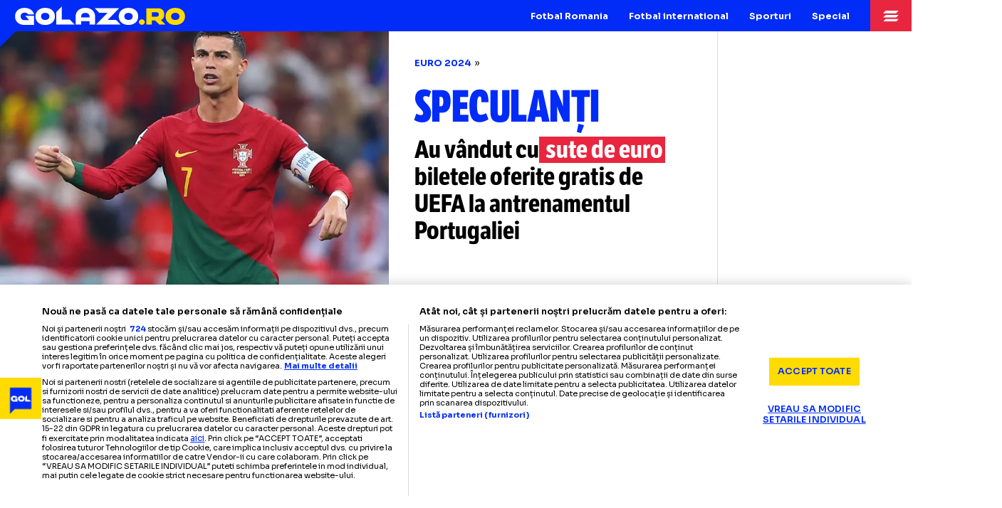

--- FILE ---
content_type: text/html; charset=UTF-8
request_url: https://golazo.ro/portugalia-cristiano-ronaldo-euro-2024-101799
body_size: 20958
content:
<!DOCTYPE html>
<html lang="ro"><!--<![endif]-->
<head>
    <meta charset="utf-8">
    <title>Portugalia a efectuat primul antrenament în cantonamentul de la Gütersloh, zona Westfalia, cu 6.000 de spectatori în tribune. - GOLAZO.ro</title>
<meta name="description" content="Portugalia a efectuat primul antrenament în cantonamentul de la Gütersloh, zona Westfalia, cu 6.000 de spectatori în tribune.">
<meta name="keywords" content="portugalia, cristiano ronaldo, euro 2024">
<meta property="article:published_time" content="2024-06-14T11:57:07+03:00">
<meta property="article:modified_time" content="2024-06-14T14:35:12+03:00">
<meta property="article:section" content="EURO 2024">
<meta name="cXenseParse:pageclass" content="article">
<meta name="cXenseParse:url" content="https://golazo.ro/portugalia-cristiano-ronaldo-euro-2024-101799">
<meta name="robots" content="max-image-preview:large">
<meta name="cXenseParse:taxonomy" content="fotbal-international/euro-2024">
<link rel="canonical" href="https://golazo.ro/portugalia-cristiano-ronaldo-euro-2024-101799">
<meta property="og:site_name" content="GOLAZO.ro">
<meta property="og:description" content="Portugalia a efectuat primul antrenament în cantonamentul de la Gütersloh, zona Westfalia, cu 6.000 de spectatori în tribune.">
<meta property="og:title" content="Portugalia a efectuat primul antrenament în cantonamentul de la Gütersloh, zona Westfalia, cu 6.000 de spectatori în tribune.">
<meta property="og:type" content="article">
<meta property="og:url" content="https://golazo.ro/portugalia-cristiano-ronaldo-euro-2024-101799">
<meta property="og:image" content="https://golazo.ro/mythumbs/unsafe/1200x630/smart/golazo.ro/storage/2024-06-14/4833/Cristiano-Ronaldo-1.jpg">

<meta name="twitter:card" content="summary_large_image">
<meta name="twitter:title" content="Portugalia a efectuat primul antrenament în cantonamentul de la Gütersloh, zona Westfalia, cu 6.000 de spectatori în tribune.">
<meta name="twitter:description" content="Portugalia a efectuat primul antrenament în cantonamentul de la Gütersloh, zona Westfalia, cu 6.000 de spectatori în tribune.">
<meta name="twitter:image" content="https://golazo.ro/mythumbs/unsafe/1200x0/smart/golazo.ro/storage/2024-06-14/4833/Cristiano-Ronaldo-1.jpg">
<script type="application/ld+json">{"@context":"https://schema.org","name":"GOLAZO.ro","description":"Redacția GOLAZO.ro: jurnalism sportiv de impact într-o platformă digitală ultra-modernă"}</script>
    <meta name="csrf-token" content="o4phg61Q2KcDPnETLRWgswYwudHo0PH05jPvp9ER">
    <meta http-equiv="X-UA-Compatible" content="IE=edge,chrome=1">
    <meta name="viewport"
          content="width=device-width, height=device-height, initial-scale=1.0, minimum-scale=1.0, shrink-to-fit=no">
    <meta name="mobile-web-app-capable" content="yes">
    <meta name="apple-mobile-web-app-status-bar-style" content="black">
    <meta name="MobileOptimized" content="320">
    <link rel="preconnect" href="https://cookie-cdn.cookiepro.com">
<link rel="preconnect" href="https://cdn.cxense.com">

<link rel="preconnect" href="https://use.typekit.net" crossorigin>



<link rel="preload" href="https://use.typekit.net/utv4had.css" as="style"
      onload="this.onload=null;this.rel='stylesheet'">
<noscript>
    <link rel="stylesheet" href="https://use.typekit.net/utv4had.css">
</noscript>

<link rel="preload" href="https://fonts.googleapis.com/css2?family=Sora:wght@100..800&display=swap" as="style"
      onload="this.onload=null;this.rel='stylesheet'">
<noscript>
    <link rel="stylesheet" href="https://fonts.googleapis.com/css2?family=Sora:wght@100..800&display=swap">
</noscript>
    <style>
        *,:after,:before{box-sizing:border-box}html{font-family:sans-serif;line-height:1.15;-webkit-text-size-adjust:100%;-ms-text-size-adjust:100%;-ms-overflow-style:scrollbar;-webkit-font-smoothing:antialiased;overflow-y:scroll}@-ms-viewport{width:device-width}header,nav{display:block}body{margin:0;font-family:-apple-system,BlinkMacSystemFont,Segoe UI,Roboto,Helvetica Neue,Arial,sans-serif,"Apple Color Emoji","Segoe UI Emoji",Segoe UI Symbol;font-size:1rem;font-weight:400;line-height:1.5;color:#212529;text-align:left;background-color:#fff;min-height:100%}h1{margin-top:0;margin-bottom:.5rem}ul{margin-top:0;margin-bottom:0;padding-left:0}strong{font-weight:bolder}a{color:#007bff;text-decoration:none;background-color:transparent;-webkit-text-decoration-skip:objects}img{vertical-align:top;border-style:none;max-width:100%}a,button{-ms-touch-action:manipulation;touch-action:manipulation}button{border-radius:0}button{margin:0;font-family:inherit;font-size:inherit;line-height:inherit}button{overflow:visible}button{text-transform:none}button,html [type=button]{-webkit-appearance:button}[type=button]::-moz-focus-inner,button::-moz-focus-inner{padding:0;border-style:none}::-webkit-file-upload-button{font:inherit;-webkit-appearance:button}a{color:inherit}*,:after,:before{box-sizing:border-box;-webkit-font-smoothing:antialiased;text-decoration-skip-ink:auto}html{font-size:100%;-webkit-text-size-adjust:100%;-ms-text-size-adjust:100%;text-wrap:pretty}@media all and (min-width:1023px){html{zoom:.72}body{margin-top:48px}}@media all and (min-width:1270px){html{zoom:.91}}body{font-family:Sora,sans-serif;font-size:16px;font-weight:400;line-height:1.5;color:#000;letter-spacing:-.01px}h1{margin:0;font-weight:400}button{-webkit-appearance:none;-moz-appearance:none;appearance:none;outline:0;border:none;padding:0;margin:0;border-radius:0;background-color:transparent;color:#000}img{vertical-align:top;-ms-interpolation-mode:bicubic}strong{font-weight:700}.controller{width:100%;margin:0 auto;position:relative}.main{display:grid;scroll-snap-type:y mandatory;height:100dvh;width:100%;width:100vw;width:100dvw;overflow-y:auto;overflow-x:clip}@media all and (min-width:1023px){.main{width:100%;display:block;scroll-snap-type:none;height:auto;overflow:visible}}.main:after{content:"";display:block;position:fixed;top:0;right:0;bottom:0;left:0;z-index:999999999;background-color:#012bf7;display:flex;flex-direction:column;justify-content:flex-end;align-items:center;content:"Vă rugăm să rotiți dispozitivul în modul portret";padding-bottom:24dvh;color:#fff;font-weight:700;font-size:20px;background-image:url(/build/assets/portrait-only-BEj6RbWL.svg);background-size:40dvh;background-repeat:no-repeat;background-position:center calc(50% - 20px);opacity:0}@media (orientation:landscape){.main:after{opacity:1}}@media (orientation:landscape) and (min-width:1023px){.main:after{display:none}}.body--article .main{height:auto}.header{position:fixed;top:0;left:0;height:48px;width:100%;z-index:10000;background-color:#012bf7;display:flex;align-items:center}.header:before{content:"";display:block;position:absolute;top:100%;left:0;width:0;height:0;border-style:solid;border-width:24px 24px 0 0;border-color:#012bf7 transparent transparent;transform:rotate(0)}.logo{height:48px;display:flex;align-items:center;justify-content:center;padding:2px 23px 0;overflow:hidden;margin-right:auto}.logo img{width:263px;height:auto}.menu{display:none}.menu-item{position:relative}@media all and (min-width:1023px){.menu{display:flex;margin-right:16px}.menu:before{content:"";display:block;position:fixed;top:48px;right:0;bottom:0;left:0;background-color:#00000080;z-index:-1;opacity:0}.menu-item:last-child .menu-item__submenu{left:auto;right:0}.menu-item__main{display:flex;align-items:center;justify-content:center;font-size:14px;color:#fff;font-weight:700;line-height:1.1;height:48px;padding:2px 16px 0}.menu-item__submenu{position:absolute;left:0;top:100%;opacity:0;list-style-type:none;background-color:#fff;padding:10px 0;width:calc(100% + 64px);background-color:#ffdb00}.menu-item__submenu a{font-size:13px;display:block;line-height:1.2;padding:7px 16px 6px}}.menu-trigger{background-image:url(/build/assets/icon-menu-CQOnZ5I0.svg);background-size:24px;background-position:center;background-repeat:no-repeat;width:64px;height:48px;background-color:#e9263f}.news-item{width:100%;height:100dvh;position:relative;scroll-snap-align:start end;scroll-snap-stop:always}@media all and (min-width:1023px){.news-item{width:auto;height:528px;scroll-snap-stop:normal}}.news-item__cover{position:absolute;top:0;right:0;bottom:0;left:0;background-color:#000c46}.news-item__cover__caption{position:absolute;bottom:16px;right:16px;z-index:2}.news-item__cover__caption__trigger{width:32px;height:32px;background-color:#000000bf;vertical-align:bottom;background-image:url(/build/assets/icon-info-C59JUhM5.svg);background-repeat:no-repeat;background-size:contain;background-position:center}@media all and (min-width:1023px){.news-item__cover__caption__trigger{width:40px;height:40px;background-size:32px}}.news-item__cover__caption__text{position:absolute;opacity:0;transform:translateY(16px);filter:blur(16px);bottom:calc(100% + 24px);right:0;width:calc(100dvw - 64px);font-size:14px;line-height:1.3;display:flex;align-items:flex-end;justify-content:flex-end}@media all and (min-width:1023px){.news-item__cover__caption__text{width:400px}}.news-item__cover__caption__text:after{content:"";display:block;position:absolute;top:100%;right:0;border-style:solid;border-width:0 16px 16px 0;border-color:transparent rgba(0,0,0,.9) transparent transparent}.news-item__cover__caption__text span{background-color:#000000e6;color:#fff;padding:24px;display:flex}.news-item__cover__caption__text span span{display:-webkit-box;-webkit-box-orient:vertical;-webkit-line-clamp:9;overflow:hidden;text-overflow:ellipsis;padding:0}.news-item__photo{position:absolute;top:0;right:0;bottom:0;left:0;overflow:clip}.news-item__photo img{position:absolute;top:0;right:0;bottom:0;left:0;object-fit:cover;object-position:top center;width:100%;height:100%}.news-item__info{position:absolute;top:auto;right:0;bottom:0;left:0;background-image:linear-gradient(180deg,#0000,#000);color:#fff;display:flex;flex-direction:column;padding:136px 24px 22px;align-items:flex-start;justify-content:flex-start;width:100%}.news-item__title{position:relative;font-family:lft-etica-condensed,Impact,sans-serif;font-weight:700;text-wrap:balance;font-size:30px;line-height:1.1;width:100%}.news-item__title strong:first-child{font-family:lft-etica-compressed,Impact,sans-serif;font-weight:800;font-size:60px;letter-spacing:-.5px;text-transform:uppercase;display:block;text-shadow:4px 4px 0 #000;transform:translate(-2px);line-height:.923;margin-bottom:6px}@media all and (min-width:700px){.news-item__title strong:first-child{font-size:70px}}@media all and (min-width:1023px){.news-item__title{font-size:24px}.news-item__title strong:first-child{font-size:50px}.news-item--spread{width:100%;display:flex}}.news-item__title u{text-decoration:none;color:#fff;background-image:linear-gradient(180deg,#e9263f00 6%,#e9263f 6%,#e9263f 94%,#e9263f00 94%);padding:0 4px;-webkit-box-decoration-break:clone;box-decoration-break:clone}.news-item__more{font-size:11px;display:flex;align-items:center;color:#ffdb00;position:relative;margin-top:13px}.news-item__more:before{content:"";display:block;width:12px;height:12px;background-image:url(/build/assets/icon-more-D_bPXQp8.svg);background-repeat:no-repeat;background-size:100%;margin-right:6px}.C1,.C3{display:none}@media all and (min-width:1023px){.news-item--spread:before{content:"";display:block;position:absolute;height:16px;left:0;bottom:0;right:16px;transform:skew(45deg);transform-origin:top left;background-color:#b8dcff}.news-item--spread:after{content:"";display:block;position:absolute;width:16px;top:0;right:0;bottom:16px;transform:skewY(45deg);transform-origin:top left;background-color:#d1e8ff}.news-item--spread .news-item__cover{position:relative;width:calc(50% - 12px);height:512px}.news-item--spread .news-item__cover:before{content:"";display:block;position:absolute;left:0;top:0;width:32px;height:32px;border-style:solid;border-width:0 0 32px 32px;background-color:#e8f4ff;border-color:transparent transparent #012bf7;transform:rotate(0);z-index:8}.news-item--spread .news-item__info{position:relative;width:320px;height:512px;background-image:none;background-color:#fff;padding:32px;color:#000;margin-right:16px;overflow-y:clip}.news-item--spread .news-item__title{font-size:32px;margin-bottom:24px}.news-item--spread .news-item__title strong:first-child{text-shadow:none;color:#012bf7;font-size:53px;margin-bottom:16px}.C1,.C3{display:block;width:300px}}.C2{width:100dvw;overflow:clip}@media all and (min-width:1023px){.C2{width:auto;flex:1;max-width:712px;overflow:visible}.hero{background-color:#000c46;position:relative}.hero .controller{display:flex;align-items:center;justify-content:center}.hero .C3{display:flex;align-items:center;justify-content:center;padding:48px 0}.hero .C3{padding-left:16px}.hero .C2{padding:48px 0}.hero .news-item--spread{height:600px;box-shadow:0 0 0 16px #ffdb00}.hero .news-item--spread:after,.hero .news-item--spread:before{display:none}.hero .news-item--spread .news-item__cover{width:50%;height:600px}.hero .news-item--spread .news-item__cover:before{display:none}.hero .news-item--spread .news-item__info{height:600px;margin-right:0;padding:32px;width:356px}.hero .news-item--spread .news-item__info:after{content:"";display:block;position:absolute;right:0;bottom:0;height:32px;width:32px;border-style:solid;border-width:0 0 32px 32px;border-color:transparent transparent #ffdb00}.hero .news-item--spread .news-item__title{font-size:38px}.hero .news-item--spread .news-item__title strong:first-child{font-size:60px}.listing .controller{display:flex;align-items:stretch;justify-content:center}.listing .C1{position:relative;padding:40px 0;display:flex;flex-direction:column;gap:40px}.listing .C2{background-color:#e8f4ff;display:grid;grid-template-columns:1fr 1fr;padding:40px 32px;gap:40px 24px;align-items:baseline}.listing .C3{position:relative;padding:40px 0;display:flex;flex-direction:column;gap:40px}.sticky-ad-wrapper{flex:1}.sticky-ad-wrapper .banner300x600{position:sticky;top:48px;overflow:hidden}.hero--article{background-color:transparent;padding-bottom:0}}.news-item--small .news-item__more{display:none}.banner300x250{display:flex;align-items:center;justify-content:center}.hero--article .news-item{scroll-snap-align:initial;scroll-snap-stop:normal;height:auto}.hero--article .news-item .news-item__cover{position:relative;top:auto;right:auto;bottom:auto;left:auto;width:100%;aspect-ratio:375/408}.hero--article .news-item .news-item__cover .news-item__photo img{z-index:1}.hero--article .news-item .news-item__info{position:relative;top:auto;right:auto;bottom:auto;left:auto;padding:24px 0 0;background-image:none;color:#000}.hero--article .news-item .news-item__info .breadcrumbs{padding:0 24px}@media all and (min-width:1023px){.hero--article .controller{align-items:flex-start}.hero--article .C2{max-width:100%;padding-top:0;padding-bottom:0}.hero--article .C3{padding-top:0;padding-left:0;padding-bottom:0;box-shadow:0 1px #00000026}.hero--article .news-item{box-shadow:0 0 0 1px #00000026}.hero--article .news-item .news-item__cover{max-width:600px;min-height:600px;height:auto;aspect-ratio:auto}.hero--article .news-item .news-item__cover .news-item__photo img{top:-72px;height:calc(100% + 72px)}.hero--article .news-item .news-item__info{height:auto;min-height:600px;padding:40px;min-width:0}.hero--article .news-item .news-item__info .breadcrumbs{padding:0}.hero--article .news-item .news-item__info .banner300x250{display:none}}.hero--article .news-item .news-item__info .banner300x250{width:100%;background-color:#e8f4ff;padding:32px 0;margin:24px 0 16px}.hero--article .news-item--spread .news-item__title{position:relative;padding:0 24px}@media all and (min-width:1023px){.hero--article .news-item--spread .news-item__info{width:auto;flex:1}.hero--article .news-item--spread .news-item__title{padding:0}.hero--article .news-item--spread .news-item__title strong:first-child{font-size:68px}}.hero--article .news-item__title{position:relative}.hero--article .news-item__title strong:first-child{text-shadow:none;color:#012bf7}.hero--article .news-item__title:after{content:"";display:block;position:absolute;right:0;bottom:-24px;height:32px;width:32px;border-style:solid;border-width:0 0 32px 32px;border-color:transparent transparent #ffdb00}.breadcrumbs{display:flex;font-size:14px;width:100%;text-wrap:nowrap;overflow-x:hidden;gap:4px;margin-bottom:12px}.breadcrumbs span{flex:1;overflow:hidden;text-overflow:ellipsis;white-space:nowrap}.breadcrumbs a{display:block;color:#012bf7;font-weight:700}.breadcrumbs a:after{content:"»";margin-left:4px;color:#000;font-weight:400}.news-item__author-date{display:flex;flex-direction:column;gap:4px;width:100%;margin-top:16px;padding:0 24px}@media all and (min-width:1023px){.hero--article .news-item__title:after{display:none}.breadcrumbs{width:100%;margin-bottom:24px}.news-item__author-date{border-top:1px dashed #000;margin-top:auto;padding:16px 0 0}}.news-item__author-date__item{font-size:14px}.news-item__author-date__item a{font-weight:700;color:#012bf7}.news-item__author-date__item img{height:12px;width:auto;margin-right:2px;vertical-align:middle;margin-top:-2px}.article{padding:24px 0;font-size:18px;width:100%}.article>:first-child{margin-top:0!important}.article ul{margin-top:24px;margin-bottom:24px;padding:0 24px 0 62px}.article ul li{margin-bottom:12px}.article ul{list-style-type:none}.article ul li{position:relative}.article ul li:before{content:"";display:block;position:absolute;left:-24px;top:5.5px;border-style:solid;border-width:0 0 14px 14px;border-color:transparent transparent #e9263f}.article ul.bullets{font-weight:700;padding:0 24px 0 48px;margin-top:0;margin-bottom:16px}.article ul.bullets li:before{left:-24px;border-color:transparent transparent #012bf7}@media all and (min-width:1023px){.article{padding:0;font-size:20px}.article ul{margin-top:32px;margin-bottom:32px;padding:0 0 0 40px}.article ul li{padding-left:8px;padding-right:16px}.article ul li:before{border-width:0 0 15px 15px;top:6.5px}.article ul.bullets{padding:0 0 0 24px;margin-top:0;margin-bottom:24px}.article ul.bullets li{padding-right:0}.article-wrapper .C2{display:block;background-color:transparent;box-shadow:1px 0 #00000026,-1px 0 #00000026,inset 0 -1px #00000026}}.fader{position:absolute;top:0;right:0;bottom:0;left:0;background-color:#00000080;-webkit-backdrop-filter:blur(4px);backdrop-filter:blur(4px);opacity:0}.menu-popup{position:fixed;top:0;right:0;bottom:0;left:0;z-index:10000}.menu-popup .close{position:absolute;top:0;right:0;width:64px;height:48px;background-image:url(/build/assets/icon-close-TyN5M6mM.svg);background-repeat:no-repeat;background-position:center;z-index:10;background-color:#012bf7;opacity:0}.menu-popup__wrapper{transform:translate(100%);position:absolute;top:48px;right:0;bottom:0;width:320px;background-color:#012bf7;color:#fff;display:flex;flex-direction:column;overflow:clip}.menu-popup__inner{flex:1;overflow-y:auto;overflow-x:hidden;padding:8px 0 24px;display:flex;flex-direction:column}.menu-popup__main{display:block;font-weight:700;font-size:16px;color:#ffdb00;padding:8px 24px 7px;margin-top:16px}.menu-popup__submenu{font-size:14px;list-style-type:none}.menu-popup__submenu a{display:block;padding:4px 24px 3px 44px;position:relative}.menu-popup__submenu a:before{content:"";display:block;position:absolute;left:24px;top:10px;border-style:solid;border-width:0 0 8px 8px;border-color:transparent transparent rgba(255,255,255,.35)}.sticky-menu{position:fixed;right:0;bottom:0;left:0;background-color:#cecece;box-shadow:0 -1px #00000026;display:flex;align-items:stretch;gap:1px;z-index:9000;height:66px}@media all and (min-width:1023px){.sticky-menu{display:none}}.sticky-menu a{display:flex;flex-direction:column;align-items:center;justify-content:center;text-align:center;font-weight:700;font-size:10px;line-height:1.1;gap:2px;background-color:#fff;flex:1;padding:8px}.sticky-menu a img{width:26px;height:26px}.sticky-menu a:first-child{flex-direction:row;width:160px;flex:none;justify-content:flex-start;text-align:left;font-size:12px;font-weight:400;padding:4px 16px 4px 23px;gap:8px;line-height:1.3}.sticky-menu a:first-child span{padding-top:2px}
    </style>
<link rel="preload" as="style" href="https://golazo.ro/build/assets/golazo-news-BBtbMO_L.css" /><link rel="stylesheet" href="https://golazo.ro/build/assets/golazo-news-BBtbMO_L.css" />            <script type="application/ld+json">{"@context":"https://schema.org","@type":"WebPage","name":"GOLAZO.ro","description":"Redacția GOLAZO.ro: jurnalism sportiv de impact într-o platformă digitală ultra-modernă","url":"https://golazo.ro/","@id":"https://golazo.ro/portugalia-cristiano-ronaldo-euro-2024-101799"}</script>
            <script type="application/ld+json">{"@context":"https://schema.org","@type":"NewsArticle","headline":"SPECULANȚI Au vândut cu sute de euro biletele oferite gratis de UEFA la antrenamentul Portugaliei","mainEntityOfPage":{"@type":"WebPage","@id":"https://golazo.ro/portugalia-cristiano-ronaldo-euro-2024-101799"},"image":"https://golazo.ro/storage/2024-06-14/4833/Cristiano-Ronaldo-1.jpg","description":"Portugalia a efectuat primul antrenament în cantonamentul de la Gütersloh, zona Westfalia, cu 6.000 de spectatori în tribune.","articleSection":"EURO 2024","keywords":"cristiano ronaldo,euro 2024,nationala portugaliei","datePublished":"2024-06-14T11:57:07+03:00","dateModified":"2024-06-14T14:35:12+03:00","author":{"@type":"Person","name":"Robert Zaharia","description":"Robert Zaharia a pus piciorul într-o redacție de sport în anul 2003, aproape în același timp în care a ieșit de pe terenul de fotbal.","url":"https://golazo.ro/robert-zaharia-98-a1","image":"/storage/2024-06-18/6124/RobertZaharia1.png"},"isAccessibleForFree":true,"articleBody":"Portugalia a efectuat primul antrenament în cantonamentul de la Gütersloh, zona Westfalia, cu 6.000 de spectatori în tribune. \nUnii dintre cei care au prins biletele date gratuit de UEFA, le-au vândut pe bani mulți.\nCristiano Ronaldo va bifa al șaselea turneu final de Campionat European, record în istoria competiției.\nConform cotidianului spaniol As, UEFA a pus la dispoziția fanilor 6.000 de bilete gratuite la primul antrenament efectuat de Ronaldo și compania în Germania. \nUEFA nu lasă nimic la voia întâmplării. Trebuie ca forul continental să știe exact cine vine pe stadion, securitatea fiind prioritatea numărul 1.\nUnii dintre cei care au fost suficient de norocoși să prindă un tichet gratuit au profitat însă de interesul iscat de Ronaldo și compania și au vândut pe bani mulți tichetele obținute gratuit.\nÎn online, oamenii au oferit chiar și până la 1.000 de euro pentru patru bilete pentru a urmări ședința de pregătire a lusitanilor.\nPortugalia face parte din grupa F, alături de Cehia, Turcia și Georgia. Campioana europeană din 2016 va întâlni Cehia în primul meci de la Euro, marți, 18 iunie, de la 22:00.\nRonaldo atacă recordul lui Platini\nPentru Cristiano Ronaldo, Euro 2024 ar putea fi ultimul din carieră. Superstarul portughez are o țintă personală la turneul final din Germania. \nRonaldo va încerca să egaleze sau să doboare recordul de goluri într-un singur turneu, deținut de Michel Platini.  Fostul mare fotbalist francez a marcat 9 goluri la Euro 1984.\n„Sunt pregătit pentru această competiție și este foarte important să începem cu o victorie. Cred că această generație merită să mai câștige o dată această competiție. \nTrebuie să fim calmi și să luăm totul pas cu pas”, a declarat Cristiano Ronaldo la sosirea naționalei Portugaliei în Germania.\nPortugalia\nPortari: Diogo Costa (Porto), Rui Patrício (Roma), José Sá (Wolves);\nFundași: João Cancelo (Barcelona), Diogo Dalot (Manchester United), Rúben Dias (Manchester City), Gonçalo Inácio (Sporting), Nuno Mendes (PSG), Pepe (Porto), Nélson Semedo (Wolves), António Silva (Benfica);\nMijlocași: Danilo (PSG), Bruno Fernandes (Manchester United), Pedro Neto (Wolves), João Neves (Benfica), Rúben Neves (Al-Hilal), Matheus Nunes (Manchester City), João Palhinha (Fulham), Bernardo Silva (Manchester City), Vitinha (PSG);\nAtacanți: Francisco Conceição (Porto), João Félix (Barcelona), Diogo Jota (Liverpool), Rafael Leão (Milan), Gonçalo Ramos (PSG), Cristiano Ronaldo (Al-Nassr);\nSelecționer: Roberto Martinez (Spania, 50 de ani).\nCine transmite meciurile de la Euro 2024 la TV în România\nDrepturile TV pentru toate partidele de la Euro 2024 au fost cumpărate în România de Pro TV, care va transmite 45 dintre cele 51 de meciuri ale turneului.\nȘase dintre partidele din grupe se vor vedea la Pro Arena. Este vorba de cele din ultima etapă, când cele două meciuri din fiecare grupă vor avea loc simultan.\nVIDEO: cele mai noi imagini din sport","publisher":{"@type":"NewsMediaOrganization","name":"GOLAZO.ro","url":"https://golazo.ro/","sameAs":["https://www.facebook.com/profile.php?id=61559711835995","https://twitter.com/golazo_ro","https://www.instagram.com/golazo.romania/","https://www.youtube.com/@golazoro","https://www.tiktok.com/@golazo.romania"],"email":"sport@golazo.ro","description":"Stiri din sport si meciuri live: GOLAZO.ro, cel mai modern și mai profesionist site de stiri sportive din Romania","address":{"@type":"PostalAddress","streetAddress":"Bd. Lascăr Catargiu nr. 50","addressLocality":"București","addressCountry":"RO","postalCode":"010673"},"logo":{"@type":"ImageObject","url":"https://golazo.ro/images/golazo.png","width":232,"height":27}}}</script>
            <script type="application/ld+json">{"@context":"https://schema.org","@type":"BreadcrumbList","itemListElement":[{"@type":"ListItem","item":{"@type":"Thing","@id":"https://golazo.ro","name":"Golazo"},"position":1},{"@type":"ListItem","item":{"@type":"Thing","@id":"https://golazo.ro/fotbal-international-9-s1","name":"Fotbal international"},"position":2},{"@type":"ListItem","item":{"@type":"Thing","@id":"https://golazo.ro/campionatul-european-16-s1","name":"EURO 2024"},"position":3},{"@type":"ListItem","item":{"@type":"Thing","@id":"https://golazo.ro/portugalia-cristiano-ronaldo-euro-2024-101799","name":"Portugalia a efectuat primul antrenament în cantonamentul de la Gütersloh, zona Westfalia, cu 6.000 de spectatori în tribune."},"position":4}]}</script>
                <link rel="apple-touch-icon" sizes="180x180" href="/favicon/apple-touch-icon.png">
<link rel="icon" type="image/png" sizes="32x32" href="/favicon/favicon-32x32.png">
<link rel="icon" type="image/png" sizes="16x16" href="/favicon/favicon-16x16.png">
<link rel="manifest" href="/favicon/site.webmanifest">
<link rel="mask-icon" href="/favicon/safari-pinned-tab.svg" color="#012bf7">
<link rel="shortcut icon" href="/favicon/favicon.ico">
<meta name="msapplication-TileColor" content="#ffdb00">
<meta name="msapplication-config" content="/favicon/browserconfig.xml">
<meta name="theme-color" content="#ffdb00">

        <link rel="alternate" type="application/rss+xml" title="Golazo" href="https://golazo.ro/rss-sports.xml"/>

    <script>
    window.listOfGalleries = [];
    window.appData = {"section":null,"meta":null,"debug":true,"sati":{"sendPageViewEvent":null,"setCustomParameters":null},"ads":{"lazy":true},"article":{"currentArticle":101799,"lastArticle":{"id":163003,"url":"https:\/\/golazo.ro\/elias-charalambous-fcsb-fenerbahce-europa-league-163003","title":"Nu se teme de demitere    Charalambous,  \u00a0 mesaj ferm dup\u0103 remiza cu Fenerbahce: \u201eSunt preg\u0103tit de orice. Va veni \u0219i ziua s\u0103 plec\u201d"},"nextArticle":{"id":101798,"url":"https:\/\/golazo.ro\/adrian-paun-plecare-hapoel-beer-sheva-ihud-bnei-sahhnin-revenire-cfr-cluj-101798","title":"A\u0219teptat la CFR  Adrian P\u0103un  a plecat  de la Hapoel Beer Sheva!"}}};
</script>
    <!-- CookiePro Cookies Consent Notice start for golazo.ro -->
    <script src="https://cookie-cdn.cookiepro.com/scripttemplates/otSDKStub.js"  type="text/javascript" charset="UTF-8" data-domain-script="018fa9ed-96dc-7ffb-b3f4-a9e4c2947ae3" ></script>
    <script type="text/javascript">
        function OptanonWrapper() { }
    </script>
    <!-- CookiePro Cookies Consent Notice end for golazo.ro -->
    <!-- OneTrust Cookies Consent Notice end for www.onetoso.com -->


    <!-- Google Tag Manager -->
    <script type="text/plain" class="optanon-category-C0002-C0004-C0008-V2STACK1">(function(w,d,s,l,i){w[l]=w[l]||[];w[l].push({'gtm.start':
                new Date().getTime(),event:'gtm.js'});var f=d.getElementsByTagName(s)[0],
            j=d.createElement(s),dl=l!='dataLayer'?'&l='+l:'';j.async=true;j.src=
            'https://www.googletagmanager.com/gtm.js?id='+i+dl;f.parentNode.insertBefore(j,f);
        })(window,document,'script','dataLayer','GTM-NXWSFB75');</script>
    <!-- End Google Tag Manager -->

    <script type="text/plain" class="optanon-category-C0002-C0004-C0008-C0009-C0011-V2STACK1" src="https://cdn.onesignal.com/sdks/web/v16/OneSignalSDK.page.js" defer></script>
    <script>
        window.OneSignalDeferred = window.OneSignalDeferred || [];
        OneSignalDeferred.push(function(OneSignal) {
            OneSignal.init({
                appId: "497ab01f-e9bb-478a-8867-eb0150d31662",
            });
        });
    </script>
                        <script>
    const adTargeting = {
    "Subsectiune": "euro-2024",
    "Sectiune": "fotbal-international",
    "ID-art": 101799,
    "Tag": "cristiano-ronaldo,euro-2024,nationala-portugaliei"
};
    var PREBID_TIMEOUT = 1000;
    var FAILSAFE_TIMEOUT = 3000;

    var customPriceGranularity = {
        'buckets': [
            {'precision': 2, 'min': 0, 'max': 3, 'increment': 0.01},
            {'precision': 2, 'min': 3, 'max': 8, 'increment': 0.05},
            {'precision': 2, 'min': 8, 'max': 20, 'increment': 0.5}
        ]
    };
    var prebidUnits = [
    {
        "code": "div-gpt-ad-23150714638-0",
        "mediaTypes": {
            "banner": {
                "sizes": [
                    [
                        300,
                        250
                    ],
                    [
                        336,
                        280
                    ],
                    [
                        "fluid"
                    ],
                    [
                        300,
                        300
                    ]
                ]
            }
        },
        "bids": [
            {
                "bidder": "teads",
                "params": {
                    "placementId": 227313,
                    "pageId": 210916
                }
            },
            {
                "bidder": "adf",
                "params": {
                    "mid": 2033332
                }
            },
            {
                "bidder": "smartadserver",
                "params": {
                    "siteId": 688081,
                    "pageId": 2044371,
                    "formatId": 138093
                }
            },
            {
                "bidder": "criteo",
                "params": {
                    "networkId": 11870
                }
            }
        ]
    },
    {
        "code": "div-gpt-ad-23149973623-0",
        "mediaTypes": {
            "banner": {
                "sizes": [
                    [
                        300,
                        250
                    ],
                    [
                        336,
                        280
                    ]
                ]
            }
        },
        "bids": [
            {
                "bidder": "teads",
                "params": {
                    "placementId": 227313,
                    "pageId": 210916
                }
            },
            {
                "bidder": "adf",
                "params": {
                    "mid": 2033333
                }
            },
            {
                "bidder": "smartadserver",
                "params": {
                    "siteId": 688081,
                    "pageId": 2044371,
                    "formatId": 138094
                }
            },
            {
                "bidder": "criteo",
                "params": {
                    "networkId": 11870
                }
            }
        ]
    },
    {
        "code": "div-gpt-ad-23149973689-0",
        "mediaTypes": {
            "banner": {
                "sizes": [
                    [
                        300,
                        250
                    ],
                    [
                        336,
                        280
                    ]
                ]
            }
        },
        "bids": [
            {
                "bidder": "teads",
                "params": {
                    "placementId": 227313,
                    "pageId": 210916
                }
            },
            {
                "bidder": "adf",
                "params": {
                    "mid": 2033334
                }
            },
            {
                "bidder": "smartadserver",
                "params": {
                    "siteId": 688081,
                    "pageId": 2044371,
                    "formatId": 138095
                }
            },
            {
                "bidder": "criteo",
                "params": {
                    "networkId": 11870
                }
            }
        ]
    },
    {
        "code": "div-gpt-ad-23150609645-0",
        "mediaTypes": {
            "banner": {
                "sizes": [
                    [
                        300,
                        600
                    ]
                ]
            }
        },
        "bids": [
            {
                "bidder": "teads",
                "params": {
                    "placementId": 227315,
                    "pageId": 210918
                }
            },
            {
                "bidder": "adf",
                "params": {
                    "mid": 2033335
                }
            },
            {
                "bidder": "smartadserver",
                "params": {
                    "siteId": 688081,
                    "pageId": 2044371,
                    "formatId": 138096
                }
            },
            {
                "bidder": "criteo",
                "params": {
                    "networkId": 11870
                }
            }
        ]
    },
    {
        "code": "div-gpt-ad-23149652916-0",
        "mediaTypes": {
            "banner": {
                "sizes": [
                    [
                        300,
                        600
                    ]
                ]
            }
        },
        "bids": [
            {
                "bidder": "teads",
                "params": {
                    "placementId": 227315,
                    "pageId": 210918
                }
            },
            {
                "bidder": "adf",
                "params": {
                    "mid": 2033336
                }
            },
            {
                "bidder": "smartadserver",
                "params": {
                    "siteId": 688081,
                    "pageId": 2044371,
                    "formatId": 138097
                }
            },
            {
                "bidder": "criteo",
                "params": {
                    "networkId": 11870
                }
            }
        ]
    },
    {
        "code": "div-gpt-ad-23149653720-0",
        "mediaTypes": {
            "banner": {
                "sizes": [
                    [
                        300,
                        600
                    ]
                ]
            }
        },
        "bids": [
            {
                "bidder": "teads",
                "params": {
                    "placementId": 227315,
                    "pageId": 210918
                }
            },
            {
                "bidder": "adf",
                "params": {
                    "mid": 2033337
                }
            },
            {
                "bidder": "smartadserver",
                "params": {
                    "siteId": 688081,
                    "pageId": 2044371,
                    "formatId": 138098
                }
            },
            {
                "bidder": "criteo",
                "params": {
                    "networkId": 11870
                }
            }
        ]
    },
    {
        "code": "div-gpt-ad-23149654077-0",
        "mediaTypes": {
            "banner": {
                "sizes": [
                    [
                        970,
                        250
                    ]
                ]
            }
        },
        "bids": [
            {
                "bidder": "teads",
                "params": {
                    "placementId": 227315,
                    "pageId": 210918
                }
            },
            {
                "bidder": "adf",
                "params": {
                    "mid": 2033340
                }
            },
            {
                "bidder": "smartadserver",
                "params": {
                    "siteId": 688081,
                    "pageId": 2044371,
                    "formatId": 138101
                }
            },
            {
                "bidder": "criteo",
                "params": {
                    "networkId": 11870
                }
            }
        ]
    },
    {
        "code": "div-gpt-ad-1717148548129-0",
        "mediaTypes": {
            "banner": {
                "sizes": [
                    [
                        468,
                        60
                    ]
                ]
            }
        },
        "bids": [
            {
                "bidder": "teads",
                "params": {
                    "placementId": 227313,
                    "pageId": 210916
                }
            },
            {
                "bidder": "adf",
                "params": {
                    "mid": 2033338
                }
            },
            {
                "bidder": "smartadserver",
                "params": {
                    "siteId": 688081,
                    "pageId": 2044371,
                    "formatId": 138099
                }
            },
            {
                "bidder": "criteo",
                "params": {
                    "networkId": 11870
                }
            }
        ]
    }
];

</script>


        
    
    <style>
        .news-item .video-js {
            padding: 0 !important;
            height: 100% !important;
            background-color: transparent !important;
        }

        .news-item .vjs-poster {
            transition: none !important;
            background-size: cover !important;
            background-position: top center !important;
        }
    </style>
            <!-- Cxense SATI script 3.0 begin -->
        <script type="text/javascript"> window.cX = window.cX || {};
            cX.callQueue = cX.callQueue || [];
            cX.callQueue.push(['setSiteId', '4732582423592177391']);
            if (window.appData.sati.setCustomParameters) {
                cX.callQueue.push(['setCustomParameters', window.appData.sati.setCustomParameters]);
            }
            const viewPageEvent = ['sendPageViewEvent'];
            if (window.appData.sati.sendPageViewEvent) {
                viewPageEvent.push(window.appData.sati.sendPageViewEvent)
            }
            cX.callQueue.push(viewPageEvent); </script>
        <script type="text/javascript" async src="//code3.adtlgc.com/js/sati_init.js"></script>
        <script type="text/javascript"> (function (d, s, e, t) {
                e = d.createElement(s);
                e.type = 'text/java' + s;
                e.async = 'async';
                e.src = 'http' + ('https:' === location.protocol ? 's://s' : '://') + 'cdn.cxense.com/cx.js';
                t = d.getElementsByTagName(s)[0];
                t.parentNode.insertBefore(e, t);
            })(document, 'script'); </script> <!-- Cxense SATI script 3.0 end -->
    
                    <script>
                const adTargetingExtra = {
    "Subsectiune": "euro-2024",
    "Sectiune": "fotbal-international",
    "ID-art": 101799,
    "Tag": "cristiano-ronaldo,euro-2024,nationala-portugaliei"
};
                window.googletag = window.googletag || {};
                googletag.cmd = googletag.cmd || [];
                googletag.cmd.push(function() {
                    for (const key in adTargetingExtra) {
                        //debugger
                        if (adTargetingExtra.hasOwnProperty(key)) {
                            let value = adTargetingExtra[key];
                            if (Array.isArray(value)) {
                                value = value.join(', ');
                            }
                            googletag.pubads().setTargeting(key, value.toString());
                        }
                    }
                });
            </script>

            <script async type="text/plain" src="https://assets.dimitriu.xyz/prebid-golazo.js" class="optanon-category-C0002-C0004-C0008-C0009-C0011-V2STACK1"></script>

            <script async type="text/plain" src="https://securepubads.g.doubleclick.net/tag/js/gpt.js" class="optanon-category-C0002-C0004-C0008-C0009-C0011-V2STACK1"></script>

            <script type="text/plain" src="https://prebid.dimitriu.xyz/prebid/golazo/article/latest" class="optanon-category-C0002-C0004-C0008-C0009-C0011-V2STACK1"></script>


        </head>
<body class="body--article body--article-category-16">

    <script> var ad = document.createElement('div');
        ad.id = 'AdSense';
        ad.className = 'AdSense';
        ad.style.display = 'block';
        ad.style.position = 'absolute';
        ad.style.top = '-1px';
        ad.style.height = '1px';
        document.body.appendChild(ad); </script>
    <!-- Google Tag Manager (noscript) -->
    <noscript>
        <iframe src="https://www.googletagmanager.com/ns.html?id=GTM-NXWSFB75"
                height="0" width="0" style="display:none;visibility:hidden"></iframe>
    </noscript>
    <!-- End Google Tag Manager (noscript) -->
<div class="main">

    <header class="header">
    <a href="https://golazo.ro" class="logo">
                <img src="/images/logo-ro.svg" width="263" height="30" alt="GOLAZO.ro">
    </a>
        <nav class="menu">
                    <div class="menu-item">
                <a href="https://golazo.ro/fotbal-romania-2-s1" class="menu-item__main">Fotbal Romania</a>
                                    <ul class="menu-item__submenu">
                                                    <li><a href="https://golazo.ro/liga-1-3-s1" >Superliga</a></li>
                                                    <li><a href="https://golazo.ro/liga-2-4-s1" >Liga 2</a></li>
                                                    <li><a href="https://golazo.ro/nationala-6-s1" >Nationala</a></li>
                                                    <li><a href="https://golazo.ro/cupa-romaniei-7-s1" >Cupa Romaniei</a></li>
                                                    <li><a href="https://golazo.ro/diverse-8-s1" >Diverse</a></li>
                                                    <li><a href="https://golazo.ro/fotbal-import-50-s1" >Arhiva fotbal</a></li>
                                            </ul>
                            </div>
                    <div class="menu-item">
                <a href="https://golazo.ro/fotbal-international-9-s1" class="menu-item__main">Fotbal international</a>
                                    <ul class="menu-item__submenu">
                                                    <li><a href="https://golazo.ro/liga-campionilor-10-s1" >Liga Campionilor</a></li>
                                                    <li><a href="https://golazo.ro/europa-league-11-s1" >Europa League</a></li>
                                                    <li><a href="https://golazo.ro/conference-league-12-s1" >Conference League</a></li>
                                                    <li><a href="https://golazo.ro/campionate-13-s1" >Campionate</a></li>
                                                    <li><a href="https://golazo.ro/stranieri-14-s1" >Stranieri</a></li>
                                                    <li><a href="https://golazo.ro/campionatul-mondial-15-s1" >Campionatul Mondial</a></li>
                                                    <li><a href="https://golazo.ro/liga-natiunilor-59-s1" >Liga Națiunilor</a></li>
                                            </ul>
                            </div>
                    <div class="menu-item">
                <a href="https://golazo.ro/sporturi-17-s1" class="menu-item__main">Sporturi</a>
                                    <ul class="menu-item__submenu">
                                                    <li><a href="https://golazo.ro/formula-1-20-s1" >Formula 1</a></li>
                                                    <li><a href="https://golazo.ro/jocurile-olimpice-21-s1" >Jocurile Olimpice</a></li>
                                                    <li><a href="https://golazo.ro/team-romania-paris-2024-33620-t1" >Team România</a></li>
                                                    <li><a href="https://golazo.ro/tenis-18-s1" >Tenis</a></li>
                                                    <li><a href="https://golazo.ro/handbal-19-s1" >Handbal</a></li>
                                                    <li><a href="https://golazo.ro/baschet-22-s1" >Baschet</a></li>
                                                    <li><a href="https://golazo.ro/rugby-23-s1" >Rugby</a></li>
                                                    <li><a href="https://golazo.ro/ciclism-25-s1" >Ciclism</a></li>
                                                    <li><a href="https://golazo.ro/moto-gp-26-s1" >Moto GP</a></li>
                                                    <li><a href="https://golazo.ro/snooker-30-s1" >Snooker</a></li>
                                                    <li><a href="https://golazo.ro/inot-33-s1" >Înot</a></li>
                                                    <li><a href="https://golazo.ro/alte-sporturi-34-s1" >Alte sporturi</a></li>
                                                    <li><a href="https://golazo.ro/canotaj-56-s1" >Canotaj</a></li>
                                            </ul>
                            </div>
                    <div class="menu-item">
                <a href="https://golazo.ro/special-36-s1" class="menu-item__main">Special</a>
                                    <ul class="menu-item__submenu">
                                                    <li><a href="https://golazo.ro/special-38-s1" >Special</a></li>
                                                    <li><a href="https://golazo.ro/fotbal-feminin-58-s1" >Fotbal feminin</a></li>
                                                    <li><a href="https://golazo.ro/lumini-si-umbre-60-s1" >Lumini și umbre</a></li>
                                                    <li><a href="/hagi60" >Hagi 60</a></li>
                                                    <li><a href="/luce80" >Luce 80</a></li>
                                                    <li><a href="https://golazo.ro/sanatosacasa-62-s1" >#SănătosAcasă</a></li>
                                                    <li><a href="https://golazo.ro/agh-special-38872-t1" >AGH Special</a></li>
                                                    <li><a href="/se-vede-mondialul" >Se vede Mondialul</a></li>
                                            </ul>
                            </div>
            </nav>


    
    
    
    
    
    
    
    
    
    
    
    
    
    
    
    
    
    
    
    
    
    
    
    
    
    
    
    
    
    
    
    
    
    
    
    
    
    
    
    
    
    
    
    
    
    
    
    
    
    
    
    
    
    
    
    
    
    
    
    
    
    
    
    
    
    
    
    
    
    <button class="menu-trigger" type="button" aria-label="Meniu" onclick="popupMenu()"></button>
</header>

        <div class="hero hero--article   ">
        <div class="controller">
                <div class="C2">
            <div class="news-item news-item--spread ">

                                    <div class="news-item__cover">
                
                        <picture class="news-item__photo">
                            <source srcset="https://golazo.ro/mythumbs/unsafe/800x0/smart/golazo.ro/storage/2024-06-14/4833/Cristiano-Ronaldo-1.jpg" media="(min-width: 768px)" width="600"
                                    height="629">
                            <img
                                fetchpriority="high"
                                src="https://golazo.ro/mythumbs/unsafe/500x0/smart/golazo.ro/storage/2024-06-14/4833/Cristiano-Ronaldo-1.jpg" alt="SPECULANȚI Au vândut cu  sute de euro  biletele oferite gratis de UEFA la antrenamentul Portugaliei" width="390"
                                 height="424">

                                                                                        <div class="news-item__cover__caption" id="main-photo-caption">
                                    <button class="news-item__cover__caption__trigger" aria-label="Afișează legenda fotografiei"
                                            onclick="mainPhotoCaption()"></button>
                                    <div class="news-item__cover__caption__text">
                                    <span>
                                        <span>Cristiano Ronaldo</span>
                                    </span>
                                    </div>
                                </div>
                            
                        </picture>
                        
                    </div>
                    <div class="news-item__info">
                        <div class="breadcrumbs">
                                                                                                <a href="https://golazo.ro/campionatul-european-16-s1">EURO 2024</a>
                                                                                    </div>
                        <h1 class="news-item__title"><strong> SPECULANȚI</strong> Au vândut cu<u> sute de euro</u> biletele oferite gratis de UEFA la antrenamentul Portugaliei</h1>
                        
                        <div class="banner300x250">
                                                    </div>
                        <div class="news-item__author-date">
                                                            <div class="news-item__author-date__item">
                                    <img src="/images/icon-person.svg" width="12" height="12" alt="alt-text">
                                                                            <a href="https://golazo.ro/robert-zaharia-98-a1">Robert Zaharia</a>                                                                     </div>
                                                        <div class="news-item__author-date__item">
                                <img src="/images/icon-clock-.svg" width="12" height="12" loading="lazy"
                                     alt="alt-text"> Publicat:
                                14.06.2024, ora 11:57
                            </div>
                                                            <div class="news-item__author-date__item">
                                    <img src="/images/icon-update.svg" width="12" height="13" alt="alt-text"
                                         loading="lazy">
                                    Actualizat: 14.06.2024, ora 14:35
                                </div>
                                                    </div>
                    </div>
            </div>
        </div>
        <div class="C3">
            <div class="sticky-ad-wrapper">
                <div class="banner300x600">
                    <div class="m-ads" id="desktop_art_300x600_p1"></div>
                    </div>
            </div>
        </div>
    </div>
</div>

<script>
    /*document.addEventListener('DOMContentLoaded', function () {
        document.querySelector('.hero--article picture').addEventListener('click', function (event) {
            const captionBtn = event.target.closest('.news-item__cover__caption__trigger')
                || event.target.closest('.news-item__cover__caption__text');
            if (!captionBtn) {
                showArticleGallery('');
            }
        });
    })*/
</script>

                    <div class="listing article-wrapper ">
        <div class="controller">
            <div class="C1">
                <div class="sticky-ad-wrapper">
                    <div class="banner300x600">
                        <div class="m-ads" id="desktop_art_300x600_p2"></div>
                                                </div>
                </div>
            </div>
            <div class="C2">
                                <div class="article ">
    <ul class="bullets">
<li>Portugalia a efectuat primul antrenament în cantonamentul de la Gütersloh, zona Westfalia, cu 6.000 de spectatori în tribune. </li>

<li>Unii dintre cei care au prins biletele date gratuit de UEFA, le-au vândut pe bani mulți.</li>

<li>Cristiano Ronaldo va bifa al șaselea turneu final de Campionat European, record în istoria competiției.</li>
</ul><div class="banner300x250 desktop-only min-height-60" id=""><div class="m-ads" id="desktop_art_468x60_p3"></div>
    </div><!-- core/paragraph -->

<p class="">Conform cotidianului spaniol As, UEFA a pus la dispoziția fanilor 6.000 de bilete gratuite la primul antrenament efectuat de Ronaldo și compania în Germania. </p>
<div class="related-in-article">
    <div class="news-item news-item--small ">
        <div class="news-item__cover">
            <picture class="news-item__photo">
                <source srcset="https://golazo.ro/mythumbs/unsafe/200x0/smart/golazo.ro/storage/2024-06-14/4829/imago1046212638h.jpg" media="(min-width: 768px)" width="200" height="200">
                <img src="https://golazo.ro/mythumbs/unsafe/200x0/smart/golazo.ro/storage/2024-06-14/4829/imago1046212638h.jpg" alt="Ofertă  Van Dijk ar putea deveni  cel mai bine plătit  fundaș din lume!" width="133" height="223" loading="lazy">
            </picture>
                    </div>
        <div class="news-item__info">
            <div class="news-item__other-info">
                <div class="news-item__category">Citește și</div>
            </div>
            <div class="news-item__title"><strong> Ofertă </strong> Van Dijk ar putea deveni <u> cel mai bine plătit</u> fundaș din lume!
            </div>
            <a href="#" class="news-item__more">Citește mai mult</a>
        </div>
        <a href="https://golazo.ro/al-nassr-van-dijk-transfer-101793" class="link">Ofertă  Van Dijk ar putea deveni  cel mai bine plătit  fundaș din lume!</a>
    </div>
</div>
<!-- core/paragraph -->

<p class="">UEFA nu lasă nimic la voia întâmplării. Trebuie ca forul continental să știe exact cine vine pe stadion, securitatea fiind prioritatea numărul 1.</p>
<!-- core/paragraph -->

<p class="">Unii dintre cei care au fost suficient de norocoși să prindă un tichet gratuit au profitat însă de interesul iscat de Ronaldo și compania și <mark style="background-color:#FFDB00" class="has-inline-color">au vândut pe bani mulți tichetele obținute gratuit.</mark></p>
<!-- core/paragraph -->

<p class="">În online, oamenii au oferit chiar și până la 1.000 de euro pentru patru bilete pentru a urmări ședința de pregătire a lusitanilor.</p>
<div class="banner300x250" id=""><div class="m-ads" id="desktop_art_300x250_p5"></div>
    </div><!-- core/paragraph -->

<p class="">Portugalia face parte din grupa F, alături de Cehia, Turcia și Georgia. Campioana europeană din 2016 va întâlni Cehia în primul meci de la Euro, marți, 18 iunie, de la 22:00.</p>
<div class="related-in-article">
    <div class="news-item news-item--small ">
        <div class="news-item__cover">
            <picture class="news-item__photo">
                <source srcset="https://golazo.ro/mythumbs/unsafe/200x0/smart/golazo.ro/storage/2024-06-14/4807/Clarke-1.jpg" media="(min-width: 768px)" width="200" height="200">
                <img src="https://golazo.ro/mythumbs/unsafe/200x0/smart/golazo.ro/storage/2024-06-14/4807/Clarke-1.jpg" alt="Tartan Army Scoția avertizează Germania: „ Nu ne temem  de nimeni!”" width="133" height="223" loading="lazy">
            </picture>
                    </div>
        <div class="news-item__info">
            <div class="news-item__other-info">
                <div class="news-item__category">Citește și</div>
            </div>
            <div class="news-item__title"><strong> Tartan Army</strong> Scoția avertizează Germania: „<u> Nu ne temem</u> de nimeni!”
            </div>
            <a href="#" class="news-item__more">Citește mai mult</a>
        </div>
        <a href="https://golazo.ro/scotia-germania-clarke-euro-2024-101784" class="link">Tartan Army Scoția avertizează Germania: „ Nu ne temem  de nimeni!”</a>
    </div>
</div>
<!-- core/heading -->

<h2>Ronaldo atacă recordul lui Platini</h2>
<!-- core/paragraph -->

<p class="">Pentru Cristiano Ronaldo, Euro 2024 ar putea fi ultimul din carieră. Superstarul portughez are o țintă personală la turneul final din Germania. </p>
<!-- core/paragraph -->

<p class="">Ronaldo va încerca să egaleze sau să doboare recordul de goluri într-un singur turneu, deținut de Michel Platini.  Fostul mare fotbalist francez a marcat 9 goluri la Euro 1984.</p>
<div class="number">
    <div class="number__amount">45 goluri </div>
    <div class="number__info">este totalul golurilor marcate de Cristiano Ronaldo în toate meciurile de calificare la Euro și la turneele finale de Campionat European.</div>

</div>
<!-- core/paragraph -->

<p class="">„Sunt pregătit pentru această competiție și este foarte important să începem cu o victorie. Cred că această generație merită să mai câștige o dată această competiție. </p>
<div class="banner300x250" id=""><div class="m-ads" id="desktop_art_300x250_p6"></div>
    </div><!-- core/paragraph -->

<p class="">Trebuie să fim calmi și să luăm totul pas cu pas”, a declarat Cristiano Ronaldo la sosirea naționalei Portugaliei în Germania.</p>
<!-- core/heading -->

<h2>Portugalia</h2>
<ul class="">
<li>Portari: Diogo Costa (Porto), Rui Patrício (Roma), José Sá (Wolves);</li>

<li>Fundași: João Cancelo (Barcelona), Diogo Dalot (Manchester United), Rúben Dias (Manchester City), Gonçalo Inácio (Sporting), Nuno Mendes (PSG), Pepe (Porto), Nélson Semedo (Wolves), António Silva (Benfica);</li>

<li>Mijlocași: Danilo (PSG), Bruno Fernandes (Manchester United), Pedro Neto (Wolves), João Neves (Benfica), Rúben Neves (Al-Hilal), Matheus Nunes (Manchester City), João Palhinha (Fulham), Bernardo Silva (Manchester City), Vitinha (PSG);</li>

<li>Atacanți: Francisco Conceição (Porto), João Félix (Barcelona), Diogo Jota (Liverpool), Rafael Leão (Milan), Gonçalo Ramos (PSG), Cristiano Ronaldo (Al-Nassr);</li>

<li>Selecționer: Roberto Martinez (Spania, 50 de ani).</li>
</ul><!-- core/heading -->

<h2>Cine transmite meciurile de la Euro 2024 la TV în România</h2>
<!-- core/paragraph -->

<p class="">Drepturile TV pentru toate partidele de la Euro 2024 au fost cumpărate în România de Pro TV, care va transmite 45 dintre cele 51 de meciuri ale turneului.</p>
<!-- core/paragraph -->

<p class="">Șase dintre partidele din grupe se vor vedea la Pro Arena. Este vorba de cele din ultima etapă, când cele două meciuri din fiecare grupă vor avea loc simultan.</p>
<div class="number">
    <div class="number__amount">7 comentatori</div>
    <div class="number__info">sunt în echipa pregătită de ProTV pentru turneul final din Germania: Ion Alexandru, Mihai Crăciun, Andrei Grecu, Mihai Mironică, Bogdan Nevel, Cristi Petre și Cristian Pintea.</div>

</div>
<h2>VIDEO: cele mai noi imagini din sport</h2>
<script type="text/javascript" src="https://app.dejacast.com/player/vAOimCTX/vymxFEZw6Jb5.js"></script>
<div class="related-in-article related-in-article--partner">
    <div class="news-item news-item--small">
        <div class="news-item__cover">
            <picture class="news-item__photo">
                <source srcset="https://golazo.ro/mythumbs/unsafe/168x0/smart/golazo.ro/storage/2026-01-27/270997/profimedia-1056625637.jpg" media="(min-width: 768px)" width="168"
                        height="112">
                <img src="https://golazo.ro/mythumbs/unsafe/168x0/smart/golazo.ro/storage/2026-01-27/270997/profimedia-1056625637.jpg" alt="„Bomba” de 7 trilioane care amenință să arunce în aer piețele internaționale" width="168" loading="lazy"
                     height="112">
            </picture>
        </div>
        <div class="news-item__info">
            <div class="news-item__other-info">
                <div class="news-item__category"><img alt="" loading="lazy" src="/images/rss/Logo_HotNews.svg"></div>
            </div>
            <div class="news-item__title">„Bomba” de 7 trilioane care amenință să arunce în aer piețele internaționale</div>
        </div>
        <a href="https://hotnews.ro/bomba-de-7-trilioane-care-ameninta-sa-arunce-in-aer-pietele-internationale-2157785" target="_blank" class="link">„Bomba” de 7 trilioane care amenință să arunce în aer piețele internaționale</a>
    </div>
</div>


    
</div>
<div class="article">
    
    

            <div class="tags">
                                                <a href="https://golazo.ro/cristiano-ronaldo-1960-t1">cristiano ronaldo</a>
                                                                <a href="https://golazo.ro/euro-2024-25466-t1">euro 2024</a>
                                                                <a href="https://golazo.ro/nationala-portugaliei-30433-t1">nationala portugaliei</a>
                                    </div>
    
        
</div>

    

                                            </div>
            <div class="C3">
                <div class="sticky-ad-wrapper">
    <div class="banner300x600">
        <div class="m-ads" id="desktop_art_300x600_p4"></div>
        </div>
</div>
            </div>
        </div>
    </div>

    

    
    <div class="other-news other-news--all">
    <div class=" controller ">
                    <div class="other-news__title">Știrile zilei din sport</div>
                            <div class="news-item ">
                <div class="news-item__cover">
                    <picture class="news-item__photo">
                        <img loading="lazy" src="https://golazo.ro/mythumbs/unsafe/500x0/smart/golazo.ro/storage/2026-01-29/272158/fcsb-fener.jpg"
                             alt="Ieșire onorabilă  FCSB, aproape de o victorie nesperată cu Fenerbahce la   finalul aventurii europene  » Pe ce loc a încheiat campioana">
                    </picture>
                </div>
                <div class="news-item__info">
                    <div class="news-item__other-info">
                        <div class="news-item__category">Europa League</div>
                        <div class="news-item__hour">29.01</div>
                    </div>
                    <div class="news-item__title"><strong> Ieșire onorabilă</strong> FCSB, aproape de o victorie nesperată cu Fenerbahce la <u> finalul aventurii europene</u> » Pe ce loc a încheiat campioana</div>
                    <a href="#" class="news-item__more">Citește mai mult</a>
                </div>
                <a href="https://golazo.ro/fcsb-fenerbahce-europa-league-live-162871" class="link">Ieșire onorabilă  FCSB, aproape de o victorie nesperată cu Fenerbahce la   finalul aventurii europene  » Pe ce loc a încheiat campioana</a>
            </div>
                    <div class="news-item ">
                <div class="news-item__cover">
                    <picture class="news-item__photo">
                        <img loading="lazy" src="https://golazo.ro/mythumbs/unsafe/500x0/smart/golazo.ro/storage/2026-01-29/272341/conflict-fcsb-fener.jpeg"
                             alt="Scandal la vestiare     FOTO.  FCSB și Fenerbahce,   aproape de bătaie  la pauză! Totul a plecat de la o replică rasistă">
                    </picture>
                </div>
                <div class="news-item__info">
                    <div class="news-item__other-info">
                        <div class="news-item__category">Europa League</div>
                        <div class="news-item__hour">29.01</div>
                    </div>
                    <div class="news-item__title"><strong> Scandal la vestiare </strong> <em> FOTO.</em> FCSB și Fenerbahce, <u> aproape de bătaie</u> la pauză! Totul a plecat de la o replică rasistă</div>
                    <a href="#" class="news-item__more">Citește mai mult</a>
                </div>
                <a href="https://golazo.ro/fcsb-fenerbahce-conflict-la-vestiare-staff-europa-league-162987" class="link">Scandal la vestiare     FOTO.  FCSB și Fenerbahce,   aproape de bătaie  la pauză! Totul a plecat de la o replică rasistă</a>
            </div>
                    <div class="news-item ">
                <div class="news-item__cover">
                    <picture class="news-item__photo">
                        <img loading="lazy" src="https://golazo.ro/mythumbs/unsafe/500x0/smart/golazo.ro/storage/2026-01-29/272270/fenerbahce-fcsb.jpeg"
                             alt="MM, apelat imediat    FOTO.    Gafa de la golul lui Fenerbahce  l-a făcut pe Becali să pună instant mâna pe telefon">
                    </picture>
                </div>
                <div class="news-item__info">
                    <div class="news-item__other-info">
                        <div class="news-item__category">Europa League</div>
                        <div class="news-item__hour">29.01</div>
                    </div>
                    <div class="news-item__title"><strong> MM, apelat imediat</strong> <em> FOTO.</em> <u> Gafa de la golul lui Fenerbahce</u> <span>l-a</span> făcut pe Becali să pună instant mâna pe telefon</div>
                    <a href="#" class="news-item__more">Citește mai mult</a>
                </div>
                <a href="https://golazo.ro/fcsb-fenerbahce-gol-mihai-stoica-europa-league-162975" class="link">MM, apelat imediat    FOTO.    Gafa de la golul lui Fenerbahce  l-a făcut pe Becali să pună instant mâna pe telefon</a>
            </div>
                    <div class="news-item ">
                <div class="news-item__cover">
                    <picture class="news-item__photo">
                        <img loading="lazy" src="https://golazo.ro/mythumbs/unsafe/500x0/smart/golazo.ro/storage/2026-01-29/272163/fani-paok-doliu.jpeg"
                             alt="Imagini emoționante la Salonic    VIDEO+FOTO.  Ce s-a întâmplat după ce trupurile fanilor lui PAOK decedați în România   au ajuns pe Toumba">
                    </picture>
                </div>
                <div class="news-item__info">
                    <div class="news-item__other-info">
                        <div class="news-item__category">Diverse</div>
                        <div class="news-item__hour">29.01</div>
                    </div>
                    <div class="news-item__title"><strong> Imagini emoționante la Salonic</strong> <em> VIDEO+FOTO.</em> Ce <span>s-a</span> întâmplat după ce trupurile fanilor lui PAOK decedați în România <u> au ajuns pe Toumba</u></div>
                    <a href="#" class="news-item__more">Citește mai mult</a>
                </div>
                <a href="https://golazo.ro/paok-fani-grecia-deces-accident-lugojel-162969" class="link">Imagini emoționante la Salonic    VIDEO+FOTO.  Ce s-a întâmplat după ce trupurile fanilor lui PAOK decedați în România   au ajuns pe Toumba</a>
            </div>
            </div>

    </div>

    <div class="banner-wrapper">
            
            <div class="banner970x250" style="">
                

                
                <div class="m-ads" id="desktop_art_920x250_p8"></div>
                </div>

                    </div>
    

    <div class="top-articles">
    <div class="controller">
        <div class="stats__selectors">
            <div class="stats__selectors__line">
                <a href="#" class="active" data-tab="top-news">Știri ultima oră</a>
                <a href="#" data-tab="most-read">Cele mai citite articole</a>
            </div>
        </div>

        <div class="col" id="top-news">
            <a href="/ultima-ora" class="other-news__title">Știri ultima oră</a>
            <div class="col__inner">
                                    <div class="news-item news-item--small">
                        <div class="news-item__cover">
                            <div class="agenda__info__hour">01<span>:02</span></div>
                        </div>
                        <div class="news-item__info">
                            <div class="news-item__title">
                                <strong> „Nu mai au voie să fie blocați mental” </strong> <u> MM Stoica</u> <span>și-a</span> lăudat jucătorii după egalul cu Fenerbahce, apoi <span>i-a</span> avertizat: „Altă soluție nu există!”
                            </div>
                        </div>
                        <a href="https://golazo.ro/fcsb-fenerbahce-europa-league-mihai-stoica-163005" class="link">„Nu mai au voie să fie blocați mental”     MM Stoica  și-a lăudat jucătorii după egalul cu Fenerbahce, apoi i-a avertizat: „Altă soluție nu există!”</a>
                    </div>
                                    <div class="news-item news-item--small">
                        <div class="news-item__cover">
                            <div class="agenda__info__hour">00<span>:30</span></div>
                        </div>
                        <div class="news-item__info">
                            <div class="news-item__title">
                                <strong> Cristian Geambașu</strong> Care este <u> adevărata față</u> a FCSB?
                            </div>
                        </div>
                        <a href="https://golazo.ro/fcsb-fenerbahce-europa-league-opinie-cristian-geambasu-162995" class="link">Cristian Geambașu  Care este   adevărata față  a FCSB?</a>
                    </div>
                                    <div class="news-item news-item--small">
                        <div class="news-item__cover">
                            <div class="agenda__info__hour">01<span>:06</span></div>
                        </div>
                        <div class="news-item__info">
                            <div class="news-item__title">
                                <strong> <span>„M-am</span> convins, renunț la ei”</strong> Gigi Becali anunță că încă <u> doi jucători vor pleca</u> de la FCSB + ce a zis despre răbufnirea lui Charalambous
                            </div>
                        </div>
                        <a href="https://golazo.ro/gigi-becali-dennis-politic-octavian-popescu-fcsb-fenerbahce-162998" class="link">„M-am convins, renunț la ei”  Gigi Becali anunță că încă   doi jucători vor pleca  de la FCSB + ce a zis despre răbufnirea lui Charalambous</a>
                    </div>
                                    <div class="news-item news-item--small">
                        <div class="news-item__cover">
                            <div class="agenda__info__hour">01<span>:19</span></div>
                        </div>
                        <div class="news-item__info">
                            <div class="news-item__title">
                                <strong> Nu se teme de demitere</strong> <u> Charalambous,</u>   mesaj ferm după remiza cu Fenerbahce: „Sunt pregătit de orice. Va veni și ziua să plec”
                            </div>
                        </div>
                        <a href="https://golazo.ro/elias-charalambous-fcsb-fenerbahce-europa-league-163003" class="link">Nu se teme de demitere    Charalambous,    mesaj ferm după remiza cu Fenerbahce: „Sunt pregătit de orice. Va veni și ziua să plec”</a>
                    </div>
                            </div>
            <a href="/ultima-ora" class="more">Mai multe știri de ultimă oră</a>
        </div>

        <div class="col" id="most-read" style="display: none;">
            <div class="other-news__title">Cele mai citite articole</div>
            <div class="col__inner">
                                    <div class="news-item news-item--small">
                        <div class="news-item__cover">
                            <div class="agenda__info__hour">1</div>
                        </div>
                        <div class="news-item__info">
                            <div class="news-item__title">
                                <strong> Ieșire onorabilă</strong> FCSB, aproape de o victorie nesperată cu Fenerbahce la <u> finalul aventurii europene</u> » Pe ce loc a încheiat campioana
                            </div>
                        </div>
                        <a href="https://golazo.ro/fcsb-fenerbahce-europa-league-live-162871" class="link">Ieșire onorabilă  FCSB, aproape de o victorie nesperată cu Fenerbahce la   finalul aventurii europene  » Pe ce loc a încheiat campioana</a>
                    </div>
                                    <div class="news-item news-item--small">
                        <div class="news-item__cover">
                            <div class="agenda__info__hour">2</div>
                        </div>
                        <div class="news-item__info">
                            <div class="news-item__title">
                                <strong> Scandal la vestiare </strong> <em> FOTO.</em> FCSB și Fenerbahce, <u> aproape de bătaie</u> la pauză! Totul a plecat de la o replică rasistă
                            </div>
                        </div>
                        <a href="https://golazo.ro/fcsb-fenerbahce-conflict-la-vestiare-staff-europa-league-162987" class="link">Scandal la vestiare     FOTO.  FCSB și Fenerbahce,   aproape de bătaie  la pauză! Totul a plecat de la o replică rasistă</a>
                    </div>
                                    <div class="news-item news-item--small">
                        <div class="news-item__cover">
                            <div class="agenda__info__hour">3</div>
                        </div>
                        <div class="news-item__info">
                            <div class="news-item__title">
                                <strong> „Nu <span>le-au</span> mai ajuns medaliile”</strong> Cum a reacționat <u> Traian Băsescu</u> după ce a aflat că Anei Bărbosu <span>i-a</span> fost luat bronzul de la Jocurile Olimpice
                            </div>
                        </div>
                        <a href="https://golazo.ro/traian-basescu-ana-barbosu-medalie-jocurile-olimpice-gimnastica-tas-162938" class="link">„Nu le-au mai ajuns medaliile”  Cum a reacționat   Traian Băsescu  după ce a aflat că Anei Bărbosu i-a fost luat bronzul de la Jocurile Olimpice</a>
                    </div>
                                    <div class="news-item news-item--small">
                        <div class="news-item__cover">
                            <div class="agenda__info__hour">4</div>
                        </div>
                        <div class="news-item__info">
                            <div class="news-item__title">
                                <strong> „Medalia <span>nu-i</span> revine lui Jordan Chiles” </strong> Avocatul <u> Anei Barbosu</u> a explicat ce urmează după ce gimnastei i <span>s-a</span> retras medalia de bronz de la JO 2024
                            </div>
                        </div>
                        <a href="https://golazo.ro/sabin-gherdan-ana-maria-barbosu-jordan-chiles-jocurile-olimpice-medalie-162918" class="link">„Medalia nu-i revine lui Jordan Chiles”   Avocatul   Anei Barbosu  a explicat ce urmează după ce gimnastei i s-a retras medalia de bronz de la JO 2024</a>
                    </div>
                            </div>
            <a href="/" class="more">Mergi la pagina principală</a>
        </div>
    </div>
</div>


    <div class="opinions" id="opinions">
        <a href="https://golazo.ro/opinii">
            <h2 class="opinions__title">Opinii</h2>
        </a>
        <div class="opinions__inner">
                                                <div class="news-item">
                    <div class="news-item__cover">
                        <picture class="news-item__photo">
                            <img src="https://golazo.ro/mythumbs/unsafe/250x0/smart/golazo.ro/widgets/autori/dan-udrea.png" alt="Charalambous a avut mereu papagal, dar acum nu-i plac papagalii, ci doar „The boss”" loading="lazy">
                        </picture>
                    </div>
                    <div class="news-item__info">
                        <h3 class="news-item__title">
                                                            <em>Dan Udrea:</em>
                                                        Charalambous a avut mereu papagal, dar acum <span>nu-i</span> plac papagalii, ci doar „The boss”
                        </h3>
                    </div>
                    <a href="https://golazo.ro/elias-charalambous-papagali-fcsb-opinie-dan-udrea-162817" class="link">Dan Udrea: Charalambous a avut mereu papagal, dar acum &lt;span&gt;nu-i&lt;/span&gt; plac papagalii, ci doar „The boss”</a>
                </div>
                                                <div class="news-item">
                    <div class="news-item__cover">
                        <picture class="news-item__photo">
                            <img src="https://golazo.ro/mythumbs/unsafe/250x0/smart/golazo.ro/widgets/autori/catalin-tolontan.png" alt="Boicotul Mondialului?" loading="lazy">
                        </picture>
                    </div>
                    <div class="news-item__info">
                        <h3 class="news-item__title">
                                                            <em>Cătălin Tolontan:</em>
                                                        Boicotul Mondialului?
                        </h3>
                    </div>
                    <a href="https://golazo.ro/sepp-blatter-boicot-cm-2026-mondial-sua-162712" class="link">Cătălin Tolontan: Boicotul Mondialului?</a>
                </div>
                                                <div class="news-item">
                    <div class="news-item__cover">
                        <picture class="news-item__photo">
                            <img src="https://golazo.ro/mythumbs/unsafe/250x0/smart/golazo.ro/widgets/autori/radu_naum.png" alt="Jocurile Olimpiuce" loading="lazy">
                        </picture>
                    </div>
                    <div class="news-item__info">
                        <h3 class="news-item__title">
                                                            <em>Radu Naum:</em>
                                                        Jocurile Olimpiuce
                        </h3>
                    </div>
                    <a href="https://golazo.ro/radu-naum-olimpiu-morutan-rapid-superliga-162694" class="link">Radu Naum: Jocurile Olimpiuce</a>
                </div>
                                                <div class="news-item">
                    <div class="news-item__cover">
                        <picture class="news-item__photo">
                            <img src="https://golazo.ro/mythumbs/unsafe/250x0/smart/golazo.ro/widgets/autori/silviu-tudor-samuila.png" alt="Datoria față de Charalambous și Pintilii" loading="lazy">
                        </picture>
                    </div>
                    <div class="news-item__info">
                        <h3 class="news-item__title">
                                                            <em>Silviu Tudor Samuilă:</em>
                                                        Datoria față de Charalambous și Pintilii
                        </h3>
                    </div>
                    <a href="https://golazo.ro/fcsb-charalambous-pintilii-gigi-becali-162679" class="link">Silviu Tudor Samuilă: Datoria față de Charalambous și Pintilii</a>
                </div>
                                                <div class="news-item">
                    <div class="news-item__cover">
                        <picture class="news-item__photo">
                            <img src="https://golazo.ro/mythumbs/unsafe/250x0/smart/golazo.ro/widgets/autori/cristian-geambasu.png" alt="A fost muncă, nu ajutor divin!" loading="lazy">
                        </picture>
                    </div>
                    <div class="news-item__info">
                        <h3 class="news-item__title">
                                                            <em>Cristian Geambașu:</em>
                                                        A fost muncă, nu ajutor divin!
                        </h3>
                    </div>
                    <a href="https://golazo.ro/cristian-geambasu-opinie-fcsb-cfr-cluj-162562" class="link">Cristian Geambașu: A fost muncă, nu ajutor divin!</a>
                </div>
                                                <div class="news-item">
                    <div class="news-item__cover">
                        <picture class="news-item__photo">
                            <img src="https://golazo.ro/mythumbs/unsafe/250x0/smart/golazo.ro/widgets/autori/dan-udrea.png" alt="Moruțan a început cu stângul la Rapid: îl face needucat pe Dobre!" loading="lazy">
                        </picture>
                    </div>
                    <div class="news-item__info">
                        <h3 class="news-item__title">
                                                            <em>Dan Udrea:</em>
                                                        Moruțan a început cu stângul la Rapid: îl face needucat pe Dobre!
                        </h3>
                    </div>
                    <a href="https://golazo.ro/rapid-olimpiu-morutan-alex-dobre-superliga-fcsb-steaua-162470" class="link">Dan Udrea: Moruțan a început cu stângul la Rapid: îl face needucat pe Dobre!</a>
                </div>
                                                <div class="news-item">
                    <div class="news-item__cover">
                        <picture class="news-item__photo">
                            <img src="https://golazo.ro/mythumbs/unsafe/250x0/smart/golazo.ro/widgets/autori/catalin-tolontan.png" alt="Trump și vestiarul" loading="lazy">
                        </picture>
                    </div>
                    <div class="news-item__info">
                        <h3 class="news-item__title">
                                                            <em>Cătălin Tolontan:</em>
                                                        Trump și vestiarul
                        </h3>
                    </div>
                    <a href="https://golazo.ro/donald-trump-barcelona-sua-nato-162458" class="link">Cătălin Tolontan: Trump și vestiarul</a>
                </div>
                                                <div class="news-item">
                    <div class="news-item__cover">
                        <picture class="news-item__photo">
                            <img src="https://golazo.ro/mythumbs/unsafe/250x0/smart/golazo.ro/widgets/autori/cristian-geambasu.png" alt="5 secunde de adevăr" loading="lazy">
                        </picture>
                    </div>
                    <div class="news-item__info">
                        <h3 class="news-item__title">
                                                            <em>Cristian Geambașu:</em>
                                                        5 secunde de adevăr
                        </h3>
                    </div>
                    <a href="https://golazo.ro/naomi-osaka-australian-open-retragere-sorana-cirstea-162477" class="link">Cristian Geambașu: 5 secunde de adevăr</a>
                </div>
                                                <div class="news-item">
                    <div class="news-item__cover">
                        <picture class="news-item__photo">
                            <img src="https://golazo.ro/mythumbs/unsafe/250x0/smart/golazo.ro/widgets/autori/silviu-tudor-samuila.png" alt="Tot mai săraci" loading="lazy">
                        </picture>
                    </div>
                    <div class="news-item__info">
                        <h3 class="news-item__title">
                                                            <em>Silviu Tudor Samuilă:</em>
                                                        Tot mai săraci
                        </h3>
                    </div>
                    <a href="https://golazo.ro/tot-mai-saraci-fcsb-romania-opinie-162241" class="link">Silviu Tudor Samuilă: Tot mai săraci</a>
                </div>
                                                <div class="news-item">
                    <div class="news-item__cover">
                        <picture class="news-item__photo">
                            <img src="https://golazo.ro/mythumbs/unsafe/250x0/smart/golazo.ro/widgets/autori/dan-udrea.png" alt="FCSB e eșec sau un club de succes?" loading="lazy">
                        </picture>
                    </div>
                    <div class="news-item__info">
                        <h3 class="news-item__title">
                                                            <em>Dan Udrea:</em>
                                                        FCSB e eșec sau un club de succes?
                        </h3>
                    </div>
                    <a href="https://golazo.ro/fcsb-dinamo-zagreb-europa-league-162295" class="link">Dan Udrea: FCSB e eșec sau un club de succes?</a>
                </div>
                                                <div class="news-item">
                    <div class="news-item__cover">
                        <picture class="news-item__photo">
                            <img src="https://golazo.ro/mythumbs/unsafe/250x0/smart/golazo.ro/widgets/autori/cristian-geambasu.png" alt="În genunchi la Zagreb" loading="lazy">
                        </picture>
                    </div>
                    <div class="news-item__info">
                        <h3 class="news-item__title">
                                                            <em>Cristian Geambașu:</em>
                                                        În genunchi la Zagreb
                        </h3>
                    </div>
                    <a href="https://golazo.ro/dinamo-zagreb-fcsb-europa-league-croatia-gigi-becali-162225" class="link">Cristian Geambașu: În genunchi la Zagreb</a>
                </div>
                                                <div class="news-item">
                    <div class="news-item__cover">
                        <picture class="news-item__photo">
                            <img src="https://golazo.ro/mythumbs/unsafe/250x0/smart/golazo.ro/widgets/autori/radu_naum.png" alt="Furnicile galbene" loading="lazy">
                        </picture>
                    </div>
                    <div class="news-item__info">
                        <h3 class="news-item__title">
                                                            <em>Radu Naum:</em>
                                                        Furnicile galbene
                        </h3>
                    </div>
                    <a href="https://golazo.ro/bodo-glimt-manchester-city-liga-campionilor-erling-haaland-pep-guardiola-162087" class="link">Radu Naum: Furnicile galbene</a>
                </div>
                                                <div class="news-item">
                    <div class="news-item__cover">
                        <picture class="news-item__photo">
                            <img src="https://golazo.ro/mythumbs/unsafe/250x0/smart/golazo.ro/widgets/autori/cristian-geambasu.png" alt="Tadici e vânat, la fel FRH?!" loading="lazy">
                        </picture>
                    </div>
                    <div class="news-item__info">
                        <h3 class="news-item__title">
                                                            <em>Cristian Geambașu:</em>
                                                        Tadici e vânat, la fel FRH?!
                        </h3>
                    </div>
                    <a href="https://golazo.ro/gheorghe-tadici-zalau-frh-handbal-ans-161982" class="link">Cristian Geambașu: Tadici e vânat, la fel FRH?!</a>
                </div>
                                                <div class="news-item">
                    <div class="news-item__cover">
                        <picture class="news-item__photo">
                            <img src="https://golazo.ro/mythumbs/unsafe/250x0/smart/golazo.ro/widgets/autori/dan-udrea.png" alt="Ce legătură este între performanța  Dacia și Mircea Badea" loading="lazy">
                        </picture>
                    </div>
                    <div class="news-item__info">
                        <h3 class="news-item__title">
                                                            <em>Dan Udrea:</em>
                                                        Ce legătură este între performanța  Dacia și Mircea Badea
                        </h3>
                    </div>
                    <a href="https://golazo.ro/dacia-dakar-david-popovici-mircea-badea-161736" class="link">Dan Udrea: Ce legătură este între performanța  Dacia și Mircea Badea</a>
                </div>
                                                <div class="news-item">
                    <div class="news-item__cover">
                        <picture class="news-item__photo">
                            <img src="https://golazo.ro/mythumbs/unsafe/250x0/smart/golazo.ro/widgets/autori/radu_naum.png" alt="Noi unde suntem?" loading="lazy">
                        </picture>
                    </div>
                    <div class="news-item__info">
                        <h3 class="news-item__title">
                                                            <em>Radu Naum:</em>
                                                        Noi unde suntem?
                        </h3>
                    </div>
                    <a href="https://golazo.ro/sporturi-de-iarna-jocurile-olimpice-de-iarna-ger-161316" class="link">Radu Naum: Noi unde suntem?</a>
                </div>
                                                <div class="news-item">
                    <div class="news-item__cover">
                        <picture class="news-item__photo">
                            <img src="https://golazo.ro/mythumbs/unsafe/250x0/smart/golazo.ro/widgets/autori/cristian-geambasu.png" alt="Campionii sportivității" loading="lazy">
                        </picture>
                    </div>
                    <div class="news-item__info">
                        <h3 class="news-item__title">
                                                            <em>Cristian Geambașu:</em>
                                                        Campionii sportivității
                        </h3>
                    </div>
                    <a href="https://golazo.ro/campionii-sportivitatii-fcsb-opinie-cristian-geambasu-161590" class="link">Cristian Geambașu: Campionii sportivității</a>
                </div>
                                                <div class="news-item">
                    <div class="news-item__cover">
                        <picture class="news-item__photo">
                            <img src="https://golazo.ro/mythumbs/unsafe/250x0/smart/golazo.ro/widgets/autori/catalin-tolontan.png" alt="Matthäus și Bayern, escrocați de un actor care s-a dat director" loading="lazy">
                        </picture>
                    </div>
                    <div class="news-item__info">
                        <h3 class="news-item__title">
                                                            <em>Cătălin Tolontan:</em>
                                                        Matthäus și Bayern, escrocați de un actor care <span>s-a</span> dat director
                        </h3>
                    </div>
                    <a href="https://golazo.ro/lothar-matthaus-bayern-munchen-germania-escrocherie-161212" class="link">Cătălin Tolontan: Matthäus și Bayern, escrocați de un actor care &lt;span&gt;s-a&lt;/span&gt; dat director</a>
                </div>
                                                <div class="news-item">
                    <div class="news-item__cover">
                        <picture class="news-item__photo">
                            <img src="https://golazo.ro/mythumbs/unsafe/250x0/smart/golazo.ro/widgets/autori/cristian-geambasu.png" alt="Dinamo, campioana esteticii. Dar ajunge?" loading="lazy">
                        </picture>
                    </div>
                    <div class="news-item__info">
                        <h3 class="news-item__title">
                                                            <em>Cristian Geambașu:</em>
                                                        Dinamo, campioana esteticii. Dar ajunge?
                        </h3>
                    </div>
                    <a href="https://golazo.ro/cristian-geambasu-opinie-dinamo-u-cluj-161790" class="link">Cristian Geambașu: Dinamo, campioana esteticii. Dar ajunge?</a>
                </div>
                                                <div class="news-item">
                    <div class="news-item__cover">
                        <picture class="news-item__photo">
                            <img src="https://golazo.ro/mythumbs/unsafe/250x0/smart/golazo.ro/widgets/autori/silviu-tudor-samuila.png" alt="Real nu are nevoie de antrenor" loading="lazy">
                        </picture>
                    </div>
                    <div class="news-item__info">
                        <h3 class="news-item__title">
                                                            <em>Silviu Tudor Samuilă:</em>
                                                        Real nu are nevoie de antrenor
                        </h3>
                    </div>
                    <a href="https://golazo.ro/real-madrid-xabi-alonso-demitere-florentino-perez-161229" class="link">Silviu Tudor Samuilă: Real nu are nevoie de antrenor</a>
                </div>
                                                <div class="news-item">
                    <div class="news-item__cover">
                        <picture class="news-item__photo">
                            <img src="https://golazo.ro/mythumbs/unsafe/250x0/smart/golazo.ro/widgets/autori/cristian-geambasu.png" alt="Turnul de parașutism, drobul nostru de sare" loading="lazy">
                        </picture>
                    </div>
                    <div class="news-item__info">
                        <h3 class="news-item__title">
                                                            <em>Cristian Geambașu:</em>
                                                        Turnul de parașutism, drobul nostru de sare
                        </h3>
                    </div>
                    <a href="https://golazo.ro/sala-polivalenta-bucuresti-ciprian-ciucu-161323" class="link">Cristian Geambașu: Turnul de parașutism, drobul nostru de sare</a>
                </div>
                    </div>

        <button class="gallery__nav gallery__nav--prev"
                type="button"
                aria-label="Opiniile anterioare"
                onclick="prevOpinions('opinions',20)"></button>
        <button class="gallery__nav gallery__nav--next"
                type="button"
                aria-label="Opiniile următoare"
                onclick="nextOpinions('opinions',20)"></button>

            </div>

    <div class="other-news other-news--all">
    <div class=" controller ">
                    <div class="other-news__title">Top stiri din sport</div>
                            <div class="news-item ">
                <div class="news-item__cover">
                    <picture class="news-item__photo">
                        <img loading="lazy" src="https://golazo.ro/mythumbs/unsafe/500x0/smart/golazo.ro/storage/2026-01-29/272096/traian-basescu.jpeg"
                             alt="„Nu le-au mai ajuns medaliile”  Cum a reacționat   Traian Băsescu  după ce a aflat că Anei Bărbosu i-a fost luat bronzul de la Jocurile Olimpice">
                    </picture>
                </div>
                <div class="news-item__info">
                    <div class="news-item__other-info">
                        <div class="news-item__category">Gimnastica</div>
                        <div class="news-item__hour">29.01</div>
                    </div>
                    <div class="news-item__title"><strong> „Nu <span>le-au</span> mai ajuns medaliile”</strong> Cum a reacționat <u> Traian Băsescu</u> după ce a aflat că Anei Bărbosu <span>i-a</span> fost luat bronzul de la Jocurile Olimpice</div>
                    <a href="#" class="news-item__more">Citește mai mult</a>
                </div>
                <a href="https://golazo.ro/traian-basescu-ana-barbosu-medalie-jocurile-olimpice-gimnastica-tas-162938" class="link">„Nu le-au mai ajuns medaliile”  Cum a reacționat   Traian Băsescu  după ce a aflat că Anei Bărbosu i-a fost luat bronzul de la Jocurile Olimpice</a>
            </div>
                    <div class="news-item ">
                <div class="news-item__cover">
                    <picture class="news-item__photo">
                        <img loading="lazy" src="https://golazo.ro/mythumbs/unsafe/500x0/smart/golazo.ro/storage/2026-01-29/272133/vlad-dragomir-pafos.jpeg"
                             alt="„Cea mai frumoasă amintire”   Vlad Dragomir, după   golul fabulos  marcat în Liga Campionilor: „Atunci am decis să trag” ">
                    </picture>
                </div>
                <div class="news-item__info">
                    <div class="news-item__other-info">
                        <div class="news-item__category">Stranieri</div>
                        <div class="news-item__hour">29.01</div>
                    </div>
                    <div class="news-item__title"><strong> „Cea mai frumoasă amintire” </strong> Vlad Dragomir, după <u> golul fabulos</u> marcat în Liga Campionilor: „Atunci am decis să trag”</div>
                    <a href="#" class="news-item__more">Citește mai mult</a>
                </div>
                <a href="https://golazo.ro/vlad-dragomir-gol-pafos-slavia-praga-liga-campionilor-162958" class="link">„Cea mai frumoasă amintire”   Vlad Dragomir, după   golul fabulos  marcat în Liga Campionilor: „Atunci am decis să trag” </a>
            </div>
                    <div class="news-item ">
                <div class="news-item__cover">
                    <picture class="news-item__photo">
                        <img loading="lazy" src="https://golazo.ro/mythumbs/unsafe/500x0/smart/golazo.ro/storage/2026-01-29/272107/dagur-sigurdsson.jpg"
                             alt="„Ne-au tratat ca pe niște găini”    FOTO.  A răbufnit înaintea semifinalei de la   Campionatul European  » Imagini uluitoare cu jucătorii: „Șocant și scandalos”">
                    </picture>
                </div>
                <div class="news-item__info">
                    <div class="news-item__other-info">
                        <div class="news-item__category">Handbal</div>
                        <div class="news-item__hour">29.01</div>
                    </div>
                    <div class="news-item__title"><strong> <span>„Ne-au</span> tratat ca pe niște găini”</strong> <em> FOTO.</em> A răbufnit înaintea semifinalei de la <u> Campionatul European</u> » Imagini uluitoare cu jucătorii: „Șocant și scandalos”</div>
                    <a href="#" class="news-item__more">Citește mai mult</a>
                </div>
                <a href="https://golazo.ro/dagur-sigurdsson-croatia-campionatul-european-de-handbal-masculin-danemarca-162943" class="link">„Ne-au tratat ca pe niște găini”    FOTO.  A răbufnit înaintea semifinalei de la   Campionatul European  » Imagini uluitoare cu jucătorii: „Șocant și scandalos”</a>
            </div>
                    <div class="news-item ">
                <div class="news-item__cover">
                    <picture class="news-item__photo">
                        <img loading="lazy" src="https://golazo.ro/mythumbs/unsafe/500x0/smart/golazo.ro/storage/2026-01-29/272050/ana-barbosu-3.jpeg"
                             alt="„Medalia nu-i revine lui Jordan Chiles”   Avocatul   Anei Barbosu  a explicat ce urmează după ce gimnastei i s-a retras medalia de bronz de la JO 2024">
                    </picture>
                </div>
                <div class="news-item__info">
                    <div class="news-item__other-info">
                        <div class="news-item__category">Jocurile Olimpice</div>
                        <div class="news-item__hour">29.01</div>
                    </div>
                    <div class="news-item__title"><strong> „Medalia <span>nu-i</span> revine lui Jordan Chiles” </strong> Avocatul <u> Anei Barbosu</u> a explicat ce urmează după ce gimnastei i <span>s-a</span> retras medalia de bronz de la JO 2024</div>
                    <a href="#" class="news-item__more">Citește mai mult</a>
                </div>
                <a href="https://golazo.ro/sabin-gherdan-ana-maria-barbosu-jordan-chiles-jocurile-olimpice-medalie-162918" class="link">„Medalia nu-i revine lui Jordan Chiles”   Avocatul   Anei Barbosu  a explicat ce urmează după ce gimnastei i s-a retras medalia de bronz de la JO 2024</a>
            </div>
            </div>

    </div>

    <div class="listing listing--article-end" data-title="new: Calup 3 coloane" >
    <div class="controller">
        <div class="C1" data-wp-block-list="94">
                                                <!--  "new: Teams tag" -->
                    <div class="slide-stats">
            <h2 class="stats__title">Echipe/Competiții</h2>
            <div class="teams">
                <div class="teams__inner">
                                            <a href="https://golazo.ro/fcsb-29393-t1">
                            <img src="https://golazo.ro/mythumbs/unsafe/100x100/smart/golazo.ro/storage/2024-10-02/32073/fcsb.png" alt="fcsb" width="44" loading="lazy"
                                 height="44">
                                                            <span>101</span>
                                                    </a>
                                            <a href="https://golazo.ro/cfr-cluj-662-t1">
                            <img src="https://golazo.ro/mythumbs/unsafe/100x100/smart/golazo.ro/storage/2024-10-02/32100/cfr.png" alt="CFR Cluj" width="44" loading="lazy"
                                 height="44">
                                                            <span>35</span>
                                                    </a>
                                            <a href="https://golazo.ro/dinamo-bucuresti-35-t1">
                            <img src="https://golazo.ro/mythumbs/unsafe/100x100/smart/golazo.ro/storage/2024-10-02/32094/dinamo.png" alt="dinamo bucuresti" width="44" loading="lazy"
                                 height="44">
                                                            <span>31</span>
                                                    </a>
                                            <a href="https://golazo.ro/rapid-15359-t1">
                            <img src="https://golazo.ro/mythumbs/unsafe/100x100/smart/golazo.ro/storage/2024-10-02/32075/rapid.png" alt="rapid" width="44" loading="lazy"
                                 height="44">
                                                            <span>20</span>
                                                    </a>
                                            <a href="https://golazo.ro/universitatea-craiova-1248-t1">
                            <img src="https://golazo.ro/mythumbs/unsafe/100x100/smart/golazo.ro/storage/2024-10-02/32079/craiova.png" alt="Universitatea Craiova" width="44" loading="lazy"
                                 height="44">
                                                            <span>12</span>
                                                    </a>
                                            <a href="https://golazo.ro/petrolul-ploiesti-701-t1">
                            <img src="https://golazo.ro/mythumbs/unsafe/100x100/smart/golazo.ro/storage/2024-10-02/32092/petrolul.png" alt="petrolul ploiesti" width="44" loading="lazy"
                                 height="44">
                                                            <span>2</span>
                                                    </a>
                                            <a href="https://golazo.ro/poli-iasi-3275-t1">
                            <img src="https://golazo.ro/mythumbs/unsafe/100x100/smart/golazo.ro/storage/2024-10-02/32104/iasi.png" alt="Poli Iasi" width="44" loading="lazy"
                                 height="44">
                                                            <span>1</span>
                                                    </a>
                                            <a href="https://golazo.ro/uta-arad-6685-t1">
                            <img src="https://golazo.ro/mythumbs/unsafe/100x100/smart/golazo.ro/storage/2024-10-02/32106/uta.png" alt="uta arad" width="44" loading="lazy"
                                 height="44">
                                                            <span>9</span>
                                                    </a>
                                            <a href="https://golazo.ro/farul-constanta-34-t1">
                            <img src="https://golazo.ro/mythumbs/unsafe/100x100/smart/golazo.ro/storage/2024-10-02/32088/faru.png" alt="farul constanta" width="44" loading="lazy"
                                 height="44">
                                                            <span>3</span>
                                                    </a>
                                    </div>
            </div>
        </div>
    
                                                                <!--  "new: Daily topics" -->
                    <div class="slide-stats">
        <h2 class="stats__title">Trending in sport</h2>
        <div class="hot-topics">
            <a href="https://golazo.ro/ultima-ora">
                stiri ultima ora
            </a>
                            <a href="https://golazo.ro/rapid-bucuresti-33-t1">
                    rapid bucuresti
                </a>
                            <a href="https://golazo.ro/dinamo-bucuresti-35-t1">
                    dinamo bucuresti
                </a>
                            <a href="https://golazo.ro/australian-open-142-t1">
                    Australian Open
                </a>
                            <a href="https://golazo.ro/liga-1-5060-t1">
                    liga 1
                </a>
                            <a href="https://golazo.ro/cristi-chivu-5295-t1">
                    Cristi Chivu
                </a>
                            <a href="https://golazo.ro/europa-league-13384-t1">
                    europa league
                </a>
                            <a href="https://golazo.ro/fcsb-29393-t1">
                    fcsb
                </a>
                    </div>
    </div>

                            
        </div>
        <div class="C2" data-wp-block-list="95">
                                                <div class="news-item  news-item--has-video news-item--opinion news-item--date news-item--spread news-item--poll" data-wp-block-id="23782" data-cover-id="aM0e0kL0NKT"
     data-article-id="161139">
    <div class="news-item__cover">
        <picture class="news-item__photo">
            <img width="356" height="600" loading="lazy"
                 src="https://i.cdn.dejacast.com/hotnews-sport/2025/12/30/aM0e0kL0NKT_1767110074.jpg"
                 alt="Cine va c&amp;acirc;știga titlul &amp;icirc;n acest sezon? Se anunță cea mai echilibrată luptă pentru titlu">
        </picture>
        <div class="news-item__video">
                            <div class="video-preload" id="block-id-23782"
                     data-video-guid="aM0e0kL0NKT"></div>

            
        </div>
        
            </div>
    <div class="news-item__info">
                <div class="news-item__other-info">
            <div class="news-item__category">Sondaj</div>
            <div class="news-item__hour">30.01</div>
        </div>
        <h2 class="news-item__title"><strong> Cine va câștiga titlul în acest sezon?</strong> <u> Se anunță cea mai echilibrată luptă pentru titlu</u></h2>

        
        
                    <div class="poll poll--4 poll--skeleton" data-poll-id="61">
    <h2>Cine credeți că va câștiga titlul în acest sezon?</h2>
            <div class="poll__option" id="poll-option-184">
            <div class="poll__option__inner">
                <span class="poll__option__text">U Craiova</span>
                <span class="poll__option__result">%</span>
                <div class="poll__option__bar" style="width: %;"></div>
            </div>
            <div class="poll__option__checkbox"><span></span></div>
        </div>
            <div class="poll__option" id="poll-option-185">
            <div class="poll__option__inner">
                <span class="poll__option__text">Rapid</span>
                <span class="poll__option__result">%</span>
                <div class="poll__option__bar" style="width: %;"></div>
            </div>
            <div class="poll__option__checkbox"><span></span></div>
        </div>
            <div class="poll__option" id="poll-option-186">
            <div class="poll__option__inner">
                <span class="poll__option__text">Dinamo</span>
                <span class="poll__option__result">%</span>
                <div class="poll__option__bar" style="width: %;"></div>
            </div>
            <div class="poll__option__checkbox"><span></span></div>
        </div>
            <div class="poll__option" id="poll-option-187">
            <div class="poll__option__inner">
                <span class="poll__option__text">FCSB</span>
                <span class="poll__option__result">%</span>
                <div class="poll__option__bar" style="width: %;"></div>
            </div>
            <div class="poll__option__checkbox"><span></span></div>
        </div>
    </div>
                

    </div>
            <a href="https://golazo.ro/superliga-liga-1-craiova-rapid-fcsb-dinamo-titlu-161139" class="link">Cine va c&amp;acirc;știga titlul &amp;icirc;n acest sezon? Se anunță cea mai echilibrată luptă pentru titlu</a>
        

</div>

                                    </div>
        <div class="C3" data-wp-block-list="96">
                                                <div class=""
         data-widget-id="rankings-schedule"
         data-tab-open="ranking"
         data-branding-image=""
         data-branding-bottom-image=""
         data-branding-url=""
         data-title="Clasament Liga 1, sezon 2025-2026"
         data-ranking-full="false"
         data-competition-id="39">
    </div>

                                        
        </div>
    </div>
</div>

    <footer class="footer footer--minimal">
    <ul>
        <li><a href="/politica-de-cookies">Termeni și condiții</a></li>
        <li><a href="/politica-de-confidentialitate">Politica de confidențialitate</a></li>
                    <li><a href="#" id="ot-sdk-btn" onclick="Optanon.ToggleInfoDisplay();">Modifică setările</a></li>
                            <li><a href="/contact">Contact</a></li>
            </ul>
</footer>

    
    
    
    <div class="onwards-to-homepage">
    <div class="controller">
        <a href="/">
            <lottie-player src="/plugins/lottie/QKwbVjzbxF.json" background="##080618" speed="1.5" style="width: 128px; height: 128px" loop="" autoplay="" direction="1" mode="normal" class="onwards-to-homepage__animation"></lottie-player>
            <span>Continuă la homepage</span>
        </a>
    </div>
</div>
    <div class="sticky-menu">
    <a href="https://golazo.ro" id="back-to-hp">
        <img src="/images/sticky-icon-home.svg" alt="" width="26" height="26" aria-label="back to homepage" loading="lazy"/>
        <span>Înapoi la prima pagină</span>
    </a>
    <a href="https://golazo.ro/ultima-ora">
        <img src="/images/sticky-icon-latest.svg" alt="" width="26" height="26" loading="lazy"/>
        <span>Ultima oră</span>
    </a>
    
    <a href="#" id="onesignal" aria-label="Notifications">
        <img src="/images/sticky-icon-notifications.svg" alt="" loading="lazy">
        <span>Notificări</span>
    </a>
    <a href="#" data-share-title="Golazo">
        <img src="/images/sticky-icon-share.svg" alt="" width="26" height="26" loading="lazy"/>
        <span>Share</span>
    </a>
</div>
    
            <a href="#" class="next-article" id="nextArticle" aria-label="Următorul articol"></a>
    
        <div class="menu-popup" id="menu-popup">
    <div class="fader" onclick="popupMenu()"></div>
    <button class="close" aria-label="Închide meniul" onclick="popupMenu()"></button>
    <div class="menu-popup__wrapper">
        
        <div class="menu-popup__inner">

                            <a href="https://golazo.ro/fotbal-romania-2-s1" class="menu-popup__main">Fotbal Romania</a>
                                    <ul class="menu-popup__submenu">
                                                    <li><a href="https://golazo.ro/liga-1-3-s1" >Superliga</a></li>
                                                    <li><a href="https://golazo.ro/liga-2-4-s1" >Liga 2</a></li>
                                                    <li><a href="https://golazo.ro/nationala-6-s1" >Nationala</a></li>
                                                    <li><a href="https://golazo.ro/cupa-romaniei-7-s1" >Cupa Romaniei</a></li>
                                                    <li><a href="https://golazo.ro/diverse-8-s1" >Diverse</a></li>
                                                    <li><a href="https://golazo.ro/fotbal-import-50-s1" >Arhiva fotbal</a></li>
                                            </ul>
                                            <a href="https://golazo.ro/fotbal-international-9-s1" class="menu-popup__main">Fotbal international</a>
                                    <ul class="menu-popup__submenu">
                                                    <li><a href="https://golazo.ro/liga-campionilor-10-s1" >Liga Campionilor</a></li>
                                                    <li><a href="https://golazo.ro/europa-league-11-s1" >Europa League</a></li>
                                                    <li><a href="https://golazo.ro/conference-league-12-s1" >Conference League</a></li>
                                                    <li><a href="https://golazo.ro/campionate-13-s1" >Campionate</a></li>
                                                    <li><a href="https://golazo.ro/stranieri-14-s1" >Stranieri</a></li>
                                                    <li><a href="https://golazo.ro/campionatul-mondial-15-s1" >Campionatul Mondial</a></li>
                                                    <li><a href="https://golazo.ro/liga-natiunilor-59-s1" >Liga Națiunilor</a></li>
                                            </ul>
                                            <a href="https://golazo.ro/sporturi-17-s1" class="menu-popup__main">Sporturi</a>
                                    <ul class="menu-popup__submenu">
                                                    <li><a href="https://golazo.ro/formula-1-20-s1" >Formula 1</a></li>
                                                    <li><a href="https://golazo.ro/jocurile-olimpice-21-s1" >Jocurile Olimpice</a></li>
                                                    <li><a href="https://golazo.ro/team-romania-paris-2024-33620-t1" >Team România</a></li>
                                                    <li><a href="https://golazo.ro/tenis-18-s1" >Tenis</a></li>
                                                    <li><a href="https://golazo.ro/handbal-19-s1" >Handbal</a></li>
                                                    <li><a href="https://golazo.ro/baschet-22-s1" >Baschet</a></li>
                                                    <li><a href="https://golazo.ro/rugby-23-s1" >Rugby</a></li>
                                                    <li><a href="https://golazo.ro/ciclism-25-s1" >Ciclism</a></li>
                                                    <li><a href="https://golazo.ro/moto-gp-26-s1" >Moto GP</a></li>
                                                    <li><a href="https://golazo.ro/snooker-30-s1" >Snooker</a></li>
                                                    <li><a href="https://golazo.ro/inot-33-s1" >Înot</a></li>
                                                    <li><a href="https://golazo.ro/alte-sporturi-34-s1" >Alte sporturi</a></li>
                                                    <li><a href="https://golazo.ro/canotaj-56-s1" >Canotaj</a></li>
                                            </ul>
                                            <a href="https://golazo.ro/special-36-s1" class="menu-popup__main">Special</a>
                                    <ul class="menu-popup__submenu">
                                                    <li><a href="https://golazo.ro/special-38-s1" >Special</a></li>
                                                    <li><a href="https://golazo.ro/fotbal-feminin-58-s1" >Fotbal feminin</a></li>
                                                    <li><a href="https://golazo.ro/lumini-si-umbre-60-s1" >Lumini și umbre</a></li>
                                                    <li><a href="/hagi60" >Hagi 60</a></li>
                                                    <li><a href="/luce80" >Luce 80</a></li>
                                                    <li><a href="https://golazo.ro/sanatosacasa-62-s1" >#SănătosAcasă</a></li>
                                                    <li><a href="https://golazo.ro/agh-special-38872-t1" >AGH Special</a></li>
                                                    <li><a href="/se-vede-mondialul" >Se vede Mondialul</a></li>
                                            </ul>
                                            <a href="/opinii" class="menu-popup__main">Opinii</a>
                                            <a href="/contact" class="menu-popup__main">Contact</a>
                                            <a href="/redactia-golazo" class="menu-popup__main">Despre noi</a>
                            
        </div>
    </div>
</div>


</div>
<!-- Device:  -->

<script>
    window.addEventListener("load", () => {
        const s = document.createElement("script");
        const BURST_CACJE_GOLAZO_WIDGETS = "37";
        s.src = "/widgets/golazo-widgets.0.0.133.min.js?force=" + BURST_CACJE_GOLAZO_WIDGETS;
        s.defer = true;
        s.onload = () => {
            golazoWidgets.Load({
                auth: {URL: "/clients"},
                lang: "ro",
                rankings: {
                    "72541": [
                        {
                            maxRank: 2,
                            className: "qualify1",
                            label: "Calificare directă"
                        },
                        {
                            minRank: 3,
                            maxRank: 3,
                            className: "qualify2",
                                label: "Se califică cele mai bune 4 echipe clasate pe locul 3"
                        }
                    ],
                    "103399": [
                        {
                            maxRank: 6,
                            className: "qualify1",
                            label: "Play-off"
                        },
                        {
                            minRank: 7,
                            className: "relegate1",
                            label: "Play-out"
                        }
                    ]
                }
            });
        };
        document.body.appendChild(s);
    });
</script>
<link rel="modulepreload" href="https://golazo.ro/build/assets/golazo-news-DyxljDfc.js" /><link rel="modulepreload" href="https://golazo.ro/build/assets/video-BmWfmjcG.js" /><script type="module" src="https://golazo.ro/build/assets/golazo-news-DyxljDfc.js"></script><script>
    document.body.addEventListener('dj_player_loaded', function (event) {
        console.log('dj_player_loaded', event.detail.uuid);
        if (window.exposeVideoPreloader && window.exposeVideoPreloader.canPlay) {

            // me.canPlay[event.detail.uuid] = true;
            window.exposeVideoPreloader.canPlay[event.detail.uuid] = true
            const uuid = event.detail.uuid;
            const dj_control = `djplayer_${uuid}`;


            let element = document.querySelector('div.video-preload[data-video-guid="' + uuid + '"]');
            if (!element) {
                return;
            }
            const videoContainer = element.closest('.news-item')
            if (videoContainer) {
                videoContainer.classList.add('video-preload-loaded');
                if (window.exposeVideoPreloader.playWhenReady && window.exposeVideoPreloader.playWhenReady === uuid) {
                    window.exposeVideoPreloader.playVideo(uuid)
                }
            }
        } else {
            console.warn("exposeVideoPreloader not preloaded")
        }

    });
</script>

        <script>
            document.addEventListener("DOMContentLoaded", function () {
                console.log("App Data", window.appData)
                // if (window.appData === 'article') {

                //window.addVideoToParent('interscroller-mobile-article', '/storage/2025-01-15/67091/BUC-CARBO-GOLAZO-PHONE-(1).mp4');
                // }
            });
        </script>
        <script>
        document.querySelectorAll('.stats__selectors__line a').forEach(tab => {
            tab.addEventListener('click', function (e) {
                e.preventDefault();
                document.querySelectorAll('.stats__selectors__line a').forEach(t => t.classList.remove('active'));
                this.classList.add('active');
                document.querySelectorAll('.col').forEach(col => col.style.display = 'none');
                document.getElementById(this.getAttribute('data-tab')).style.display = 'block';
            });
        });
    </script>
        <script>
            document.addEventListener('DOMContentLoaded', () => {
                const hash = window.location.hash;
                if (hash) {
                    const targetElement = document.querySelector(hash);
                    if (targetElement) {
                        const offset = 48;
                        const targetPosition = targetElement.getBoundingClientRect().top + window.pageYOffset - offset;
                        window.scrollTo({
                            top: targetPosition,
                            behavior: 'smooth'
                        });
                    }
                }
            });
        </script>
    

    <script type="text/javascript"> cX.callQueue.push(['invoke', function () {
            console.log(document.getElementById('AdSense').clientHeight);
            let isAdBlockDetected = !document.getElementById('AdSense').clientHeight ? 'Yes' : 'No';
            console.log('HasAdBlock : ' + isAdBlockDetected);
            cX.setEventAttributes({
                origin: 'brt-adblock',
                persistedQueryId: 'fcadb0c22bec63a3e94af5a65644fc6b869880e0'
            });
            cX.sendEvent('adBlockerDetection', {adBlockerDetected: isAdBlockDetected});
            document.getElementById('status').innerHTML = isAdBlockDetected;
        }]); </script>

<script defer src="https://static.cloudflareinsights.com/beacon.min.js/vcd15cbe7772f49c399c6a5babf22c1241717689176015" integrity="sha512-ZpsOmlRQV6y907TI0dKBHq9Md29nnaEIPlkf84rnaERnq6zvWvPUqr2ft8M1aS28oN72PdrCzSjY4U6VaAw1EQ==" data-cf-beacon='{"version":"2024.11.0","token":"602346f622ec42cf8fed307d5cd9b260","server_timing":{"name":{"cfCacheStatus":true,"cfEdge":true,"cfExtPri":true,"cfL4":true,"cfOrigin":true,"cfSpeedBrain":true},"location_startswith":null}}' crossorigin="anonymous"></script>
</body>
</html>


--- FILE ---
content_type: text/html; charset=UTF-8
request_url: https://app.dejacast.com/player/vAOimCTX/vymxFEZw6Jb5.js
body_size: 1437
content:
var video_uuid = "ymxFEZw6Jb5";
    if (video_count == undefined) {var video_count = 0} else {video_count++}
    var prebidOfTagUrl = null;
    var prebidOfPosition = null;
    var custParams = null;
    var dj_fetchAdsProxy = window.dj_playerAdsProxy || null;
    var djCampaignId = "0";
    if (dj_adtags == undefined) {
        var dj_adtags = {}
        var invokePlayer;
    }
    invokePlayer = (prerollVastUrl, midrollVastUrl, postrollVastUrl, position, params) => {
        dj_adtags['ymxFEZw6Jb5'] = {
            'preroll': prerollVastUrl,
            'midroll': midrollVastUrl,
            'postroll': postrollVastUrl,
            'position': position,
            'params': params
        };
        prebidOfPosition = position;
        params ? custParams = params : custParams = null;
    }
    var vidWrap = document.createElement("div");
            vidWrap.setAttribute("data-pubid","155");
        vidWrap.setAttribute("data-coid","32");
        vidWrap.setAttribute("data-poster","https://i.cdn.dejacast.com/hotnews-sport/2026/01/25/ymxFEZw6Jb5_1769370918.jpg");
        vidWrap.setAttribute("data-controls","1");
        vidWrap.setAttribute("data-preload","auto");
        vidWrap.setAttribute("data-vid","545343");
    vidWrap.setAttribute("data-uuid",video_uuid);
    vidWrap.setAttribute("data-env","https://app.dejacast.com");
            
        vidWrap.setAttribute("data-playurl","https://milos.cdn.dejacast.com/vod/hotnews-sport/2026/01/25/d0f32d7a7e893d800eff1ad3c249b756caa5b1e73cbbb0e4bc9553a1b3275419,_360p,_720p,_1080p,.mp4.urlset/master.m3u8?from=1769755606&to=1769762806&session=lXD5uSLHYpt6UAw5&source=embed&token=2iDoeBouPsekkpLPd4_l1WVDiAQ=");
                vidWrap.setAttribute("data-jsasset","https://app.dejacast.com/js/v/0.1.28/djvideo.js");
                vidWrap.setAttribute("data-lightplayer","false");
        vidWrap.setAttribute("data-blankurl","");
    vidWrap.setAttribute("data-loop","0");
    vidWrap.setAttribute("data-autoplay","INVIEW");
    vidWrap.setAttribute("data-title","video-interior-preluare-prima-sport-etapa-23-faza-3-din-3-golul-lui-cordea-in-meciul-cu-fcsb.mp4");
    vidWrap.setAttribute("data-playlistMode","0");
            
        vidWrap.setAttribute("data-h","1b68acec3ea39fd61cbded3f67bf43a8cb18c65478c237ad9a7666bb745f48d9");
        vidWrap.setAttribute("data-muted","1");
    vidWrap.setAttribute("data-mutemode","1");
    vidWrap.setAttribute("data-hasads","1");
    vidWrap.setAttribute("data-pslug","vAOimCTX");
    vidWrap.setAttribute("data-isfloating","0");
    vidWrap.setAttribute("data-passbackalwayson","0");
    vidWrap.setAttribute("data-placement","instream");
    vidWrap.setAttribute("data-omnifocus","0"); 
    vidWrap.setAttribute("data-ofconfig","{}");
    vidWrap.setAttribute("data-olconfig","[]");
    vidWrap.setAttribute("data-floatpos","top-left");
    vidWrap.setAttribute("data-customtheme","{\&quot;info_text_color\&quot;: \&quot;#FFFFFF\&quot;, \&quot;big_play_btn_svg\&quot;: \&quot;&lt;svg width=\\\&quot;225\\\&quot; height=\\\&quot;224\\\&quot; viewBox=\\\&quot;0 0 225 224\\\&quot; fill=\\\&quot;none\\\&quot; xmlns=\\\&quot;http://www.w3.org/2000/svg\\\&quot;&gt;\\r\\n&lt;rect width=\\\&quot;225\\\&quot; height=\\\&quot;224\\\&quot; fill=\\\&quot;#FEDE18\\\&quot;/&gt;\\r\\n&lt;path d=\\\&quot;M70 48L170 111.734L70 176L70 48Z\\\&quot; fill=\\\&quot;#012BF7\\\&quot;/&gt;\\r\\n&lt;/svg&gt;\&quot;, \&quot;big_play_btn_width\&quot;: \&quot;12\&quot;, \&quot;progress_bar_color\&quot;: \&quot;#FFDB00\&quot;, \&quot;big_play_btn_height\&quot;: \&quot;12\&quot;, \&quot;progress_knob_color\&quot;: \&quot;#012BF7\&quot;}");
    vidWrap.setAttribute("data-stylesprotection","0");
    vidWrap.setAttribute("data-trks","[]");
    vidWrap.setAttribute("data-opfslg",null);
    vidWrap.setAttribute("data-oprid",null);
    vidWrap.setAttribute("data-ocsid",null);
    vidWrap.setAttribute("data-oappv",null);
    vidWrap.setAttribute("data-oappd",null);
    vidWrap.setAttribute("data-shid",1058);
    vidWrap.setAttribute("class","dj-mainref");
    vidWrap.setAttribute("id","dj"+video_uuid);

    vidWrap.setAttribute("data-pubslug","hotnews-sport");
    vidWrap.setAttribute("data-vlen", 88000);
    
    
    document.currentScript.insertAdjacentElement('afterend', vidWrap);

    vw = document.getElementById("dj"+video_uuid);

    var embedScript = document.createElement("script");
    embedScript.setAttribute("type","text/javascript")
    embedScript.setAttribute("src", "https://app.dejacast.com/js/embed.js?u="+video_uuid+"&v=20250227");
    var placer = document.getElementById("dj"+video_uuid);
    vw.insertAdjacentElement('afterend', embedScript);

    if (refs == undefined) {var refs = []}
    refs.push(vidWrap);
    


--- FILE ---
content_type: text/css
request_url: https://golazo.ro/build/assets/golazo-news-BBtbMO_L.css
body_size: 45810
content:
@charset "UTF-8";*,*:before,*:after{box-sizing:border-box}html{font-family:sans-serif;line-height:1.15;-webkit-text-size-adjust:100%;-ms-text-size-adjust:100%;-ms-overflow-style:scrollbar;-webkit-tap-highlight-color:transparent;transition:all .2s ease;-webkit-font-smoothing:antialiased;overflow-y:scroll}@-ms-viewport{width:device-width}article,aside,dialog,figcaption,figure,footer,header,hgroup,main,nav,section{display:block}body{margin:0;font-family:-apple-system,BlinkMacSystemFont,Segoe UI,Roboto,Helvetica Neue,Arial,sans-serif,"Apple Color Emoji","Segoe UI Emoji",Segoe UI Symbol;font-size:1rem;font-weight:400;line-height:1.5;color:#212529;text-align:left;background-color:#fff;min-height:100%}[tabindex="-1"]:focus{outline:none!important}hr{box-sizing:content-box;height:0;overflow:visible}h1,h2,h3,h4,h5,h6{margin-top:0;margin-bottom:.5rem}p{margin-top:0;margin-bottom:1rem}abbr[title],abbr[data-original-title]{text-decoration:underline;-webkit-text-decoration:underline dotted;text-decoration:underline dotted;cursor:help;border-bottom:0}address{margin-bottom:1rem;font-style:normal;line-height:inherit}ol,ul,dl{margin-top:0;margin-bottom:0;padding-left:0}ol ol,ul ul,ol ul,ul ol{margin-bottom:0}dt{font-weight:700}dd{margin-bottom:.5rem;margin-left:0}blockquote{margin:0 0 1rem}dfn{font-style:italic}b,strong{font-weight:bolder}small{font-size:80%}sub,sup{position:relative;font-size:75%;line-height:0;vertical-align:baseline}sub{bottom:-.25em}sup{top:-.5em}a{color:#007bff;text-decoration:none;background-color:transparent;-webkit-text-decoration-skip:objects}a:hover{color:#0056b3;text-decoration:underline}a:not([href]):not([tabindex]){color:inherit;text-decoration:none}a:not([href]):not([tabindex]):focus,a:not([href]):not([tabindex]):hover{color:inherit;text-decoration:none}a:not([href]):not([tabindex]):focus{outline:0}a:focus{outline:none}pre,code,kbd,samp{font-family:monospace,monospace;font-size:1em}pre{margin-top:0;margin-bottom:1rem;overflow:auto;-ms-overflow-style:scrollbar}figure{margin:0 0 1rem}img{vertical-align:top;border-style:none;max-width:100%}a,area,button,[role=button],input:not([type=range]),label,select,summary,textarea{-ms-touch-action:manipulation;touch-action:manipulation}table{border-collapse:collapse}caption{padding-top:.75rem;padding-bottom:.75rem;color:#868e96;text-align:left;caption-side:bottom}th{text-align:inherit}label{display:inline-block;margin-bottom:.5rem}button{border-radius:0}button:focus{outline:1px dotted;outline:5px auto -webkit-focus-ring-color}input,button,select,optgroup,textarea{margin:0;font-family:inherit;font-size:inherit;line-height:inherit}button,input{overflow:visible}button,select{text-transform:none}button,html [type=button],[type=reset],[type=submit]{-webkit-appearance:button}button::-moz-focus-inner,[type=button]::-moz-focus-inner,[type=reset]::-moz-focus-inner,[type=submit]::-moz-focus-inner{padding:0;border-style:none}input[type=radio],input[type=checkbox]{box-sizing:border-box;padding:0}input[type=date],input[type=time],input[type=datetime-local],input[type=month]{-webkit-appearance:listbox}textarea{overflow:auto;resize:vertical}fieldset{min-width:0;padding:0;margin:0;border:0}legend{display:block;width:100%;max-width:100%;padding:0;margin-bottom:.5rem;font-size:1.5rem;line-height:inherit;color:inherit;white-space:normal}progress{vertical-align:baseline}[type=number]::-webkit-inner-spin-button,[type=number]::-webkit-outer-spin-button{height:auto}[type=search]{outline-offset:-2px;-webkit-appearance:none}[type=search]::-webkit-search-cancel-button,[type=search]::-webkit-search-decoration{-webkit-appearance:none}::-webkit-file-upload-button{font:inherit;-webkit-appearance:button}output{display:inline-block}summary{display:list-item}template{display:none}[hidden]{display:none!important}a{color:inherit}a:hover{text-decoration:none;color:inherit}.justify-fix{font-size:0;height:0;overflow:hidden;display:inline-block;width:100%;margin:0}.group:before,.group:after{content:"";display:table}.group:after{clear:both}.group{*zoom: 1}.hidden{display:none}.visuallyhidden{border:0;clip:rect(0 0 0 0);height:1px;margin:-1px;overflow:hidden;padding:0;position:absolute;width:1px}.visuallyhidden.focusable:active,.visuallyhidden.focusable:focus{clip:auto;height:auto;margin:0;overflow:visible;position:static;width:auto}::-moz-selection{background:#012bf7;color:#fff;text-shadow:none}::selection{background:#012bf7;color:#fff;text-shadow:none}svg:not(:root){overflow:hidden}*,*:before,*:after{box-sizing:border-box;transition:all .1s ease;-webkit-font-smoothing:antialiased;text-decoration-skip-ink:auto}html{font-size:100%;-webkit-text-size-adjust:100%;-ms-text-size-adjust:100%;text-wrap:pretty}@media all and (min-width: 1023px){html{zoom:.72}}@media all and (min-width: 1270px){html{zoom:.91}}@media all and (min-width: 1400px){html{zoom:1}}@media all and (min-width: 1023px){html:has(.gallery--active){zoom:1}}@media all and (min-width: 1270px){html:has(.gallery--active){zoom:1}}body{font-family:Sora,sans-serif;font-size:16px;font-weight:400;line-height:1.5;color:#000;letter-spacing:-.01px}@media all and (min-width: 1023px){body{margin-top:48px}}body:has(.hero--article) .footer,body:has(.hero--article) .interscroller-mobile,body:has(.hero--article) .slide-news,body:has(.hero--article) .slide-stats,body:has(.hero--article) .banner-full-mobile,body:has(.hero--article) .news-item{scroll-snap-align:initial;scroll-snap-stop:normal}body:has(.category-hero) .category-hero,body:has(.category-hero) .category-description,body:has(.category-hero) .footer,body:has(.category-hero) .interscroller-mobile,body:has(.category-hero) .slide-news,body:has(.category-hero) .slide-stats,body:has(.category-hero) .banner-full-mobile,body:has(.category-hero) .news-item{scroll-snap-align:initial;scroll-snap-stop:normal}body.body--sound-on .mute-toggle__on{opacity:1}body.body--sound-on .mute-toggle__off,body.body--sound-off .mute-toggle__on{opacity:0}body.body--sound-off .mute-toggle__off{opacity:1}body.body--swipe-gallery .gallery__container{overflow-x:auto;scroll-snap-type:x mandatory}@media all and (min-width: 1023px){body.body--swipe-gallery .gallery__container{overflow-x:hidden;scroll-snap-type:none}}body.body--swipe-gallery .gallery__item{scroll-snap-align:start;scroll-snap-stop:always}@media all and (min-width: 1023px){body.body--swipe-gallery .gallery__item{scroll-snap-stop:normal}}body.body--video-page .footer,body.body--video-page .slide-news,body.body--video-page .interscroller-mobile,body.body--video-page .sticky-ad-wrapper,body.body--video-page .branding-top-mobile{scroll-snap-align:initial;scroll-snap-stop:normal}body.body--video-page .listing .news-item{scroll-snap-align:initial;scroll-snap-stop:normal;height:auto}@media all and (max-width: 1022px){body.body--video-page .listing .news-item .news-item__cover{position:relative;top:auto;right:auto;bottom:auto;left:auto;width:100%;aspect-ratio:16/9}}@media all and (max-width: 1022px){body.body--video-page .listing .news-item .news-item__info{position:relative;top:auto;right:auto;bottom:auto;left:auto;padding:24px 0 0;background-image:none;color:#000}}@media all and (max-width: 1022px){body.body--video-page .listing .news-item .news-item__video--horizontal{top:0}}@media all and (max-width: 1022px){body.body--video-page .listing .news-item--spread .news-item__other-info{width:calc(100% - 48px);margin:0 24px 24px;border-bottom:1px solid rgba(0,0,0,.15)}}@media all and (max-width: 1022px){body.body--video-page .listing .news-item--spread .news-item__category{color:#012bf7;text-shadow:none}}@media all and (max-width: 1022px){body.body--video-page .listing .news-item--spread .news-item__hour{color:#000000bf}}@media all and (max-width: 1022px){body.body--video-page .listing .news-item--spread .news-item__hour:before{background-image:url(/build/assets/icon-clock--CkQQ3wS_.svg)}}@media all and (max-width: 1022px){body.body--video-page .listing .news-item--spread .news-item__title{position:relative;padding:0 24px 24px}}@media all and (min-width: 1023px){body.body--video-page .listing .news-item--spread .news-item__title{margin-bottom:0}}@media all and (max-width: 1022px){body.body--video-page .listing .news-item--spread .news-item__title abbr:first-child,body.body--video-page .listing .news-item--spread .news-item__title strong:first-child{color:#012bf7;text-shadow:none}}body.body--video-page .other-news--mobile{margin-top:0}h1,h2,h3,h4,h5,h6,p{margin:0;font-weight:400}hr{outline:none;border:none;border-bottom:1px solid #000}input[type=text],input[type=email],input[type=file],input[type=number],input[type=tel],input[type=url],input[type=password],input[type=datetime-local],textarea{-webkit-appearance:none;-moz-appearance:none;appearance:none;outline:none;border:none;margin:0;background-color:transparent;background-color:#fff;border:1px solid rgba(0,0,0,.5);padding:16px 24px;border-radius:0;width:100%}input[type=text]:focus,input[type=email]:focus,input[type=file]:focus,input[type=number]:focus,input[type=tel]:focus,input[type=url]:focus,input[type=password]:focus,input[type=datetime-local]:focus,textarea:focus{outline:none}input[type=text]:focus,input[type=email]:focus,input[type=file]:focus,input[type=number]:focus,input[type=tel]:focus,input[type=url]:focus,input[type=password]:focus,input[type=datetime-local]:focus,textarea:focus{border:1px solid black}input[type=text].error,input[type=email].error,input[type=file].error,input[type=number].error,input[type=tel].error,input[type=url].error,input[type=password].error,input[type=datetime-local].error,textarea.error{border-color:#e9263f;color:#e9263f}input[type=text]:disabled,input[type=email]:disabled,input[type=file]:disabled,input[type=number]:disabled,input[type=tel]:disabled,input[type=url]:disabled,input[type=password]:disabled,input[type=datetime-local]:disabled,textarea:disabled{background-color:#e8f4ff;color:#00000080}input[type=search]{-webkit-appearance:none;-moz-appearance:none;appearance:none;outline:none;border:none;padding:0;margin:0;border-radius:0;background-color:transparent}input[type=search]:focus{outline:none}input[type=submit]{-webkit-appearance:none;-moz-appearance:none;appearance:none;outline:none;border:none;padding:0;margin:0;border-radius:0;background-color:transparent}input[type=submit]:focus{outline:none}button{-webkit-appearance:none;-moz-appearance:none;appearance:none;outline:none;border:none;padding:0;margin:0;border-radius:0;background-color:transparent;color:#000}button:focus{outline:none}select{-webkit-appearance:none;-moz-appearance:none;appearance:none;outline:none;border:none;margin:0;background-color:transparent;background-image:url(/build/assets/dropdown-arrow-k-wOsfmH.svg);background-repeat:no-repeat;background-position:calc(100% - 16px) center;background-color:#fff;border:1px solid rgba(0,0,0,.5);padding:16px 48px 16px 24px;border-radius:6px;color:#000}select:focus{outline:none}select:focus{border:1px solid black}select.error{border-color:#e9263f;color:#e9263f}.btn{background-color:#ffdb00;color:#000;font-weight:700;padding:16px 32px;display:inline-flex;align-items:center;justify-content:center;text-align:center;border-radius:8px;box-shadow:inset 0 0 0 1px #000;cursor:pointer;text-wrap:balance}.btn:hover{color:#fff}.btn:focus{box-shadow:inset 0 0 0 1px #000}.btn:active{box-shadow:inset 0 0 0 1px #000}@media (hover: hover){.btn:hover{color:#fff;background-color:#012bf7}.btn:focus{color:#fff;background-color:#012bf7}.btn:active{background-color:#e9263f}}.btn--sec{box-shadow:inset 0 0 0 1px #012bf7;background-color:#fff;color:#012bf7}.btn--sec:hover{background-color:#012bf7;color:#fff}@media (hover: hover){.btn--sec:hover{background-color:#012bf7;color:#fff}}.rc-wrapper{position:relative}.rc-wrapper input{position:absolute;top:9px;left:0}.rc-wrapper label{font-weight:400!important;padding:5px 0 5px 22px;margin-bottom:0!important}video,img{vertical-align:top;-ms-interpolation-mode:bicubic}abbr,strong,b{font-weight:700}.link{position:absolute;top:0;right:0;bottom:0;left:0;z-index:10;overflow:hidden;text-indent:200%;white-space:nowrap}.controller{width:100%;margin:0 auto;position:relative}.main{display:grid;scroll-snap-type:y mandatory;height:100dvh;width:100%;width:100vw;width:100dvw;overflow-y:auto;overflow-x:clip}@media all and (min-width: 1023px){.main{width:100%;display:block;scroll-snap-type:none;height:auto;overflow:visible}}.main:after{content:"";display:block;position:fixed;top:0;right:0;bottom:0;left:0;z-index:999999999;background-color:#012bf7;display:flex;flex-direction:column;justify-content:flex-end;align-items:center;content:"Vă rugăm să rotiți dispozitivul în modul portret";padding-bottom:24dvh;color:#fff;font-weight:700;font-size:20px;background-image:url(/build/assets/portrait-only-BEj6RbWL.svg);background-size:40dvh;background-repeat:no-repeat;background-position:center calc(50% - 20px);opacity:0;pointer-events:none}@media (orientation: landscape) and (min-aspect-ratio: 3/2){.main:after{opacity:1;pointer-events:auto}}@media (orientation: landscape) and (min-aspect-ratio: 3/2) and (min-width: 1023px){.main:after{display:none}}@media (orientation: landscape) and (min-aspect-ratio: 3/2) and (hover: hover){.main:after{display:none}}.body--is-ios .main{height:100dvh}@media all and (min-width: 1023px){.body--is-ios .main{height:auto}}.body--is-android .main{height:100vh}@media all and (min-width: 1023px){.body--is-android .main{height:auto}}.body--article .main{height:auto}.body--article .main:has(.gallery--active){height:100dvh}.header{position:fixed;top:0;left:0;height:48px;width:100%;z-index:10000;background-color:#012bf7;display:flex;align-items:center}.header:before{content:"";display:block;position:absolute;top:100%;left:0;width:0px;height:0px;border-style:solid;border-width:24px 24px 0 0;border-color:#012BF7 transparent transparent transparent;transform:rotate(0)}.logo{height:48px;display:flex;align-items:center;justify-content:center;padding:2px 23px 0;overflow:hidden;margin-right:auto}.logo img{width:263px;height:auto}.logo h1,.logo h2{position:absolute;text-indent:-2000%;white-space:nowrap;pointer-events:none}.menu{display:none}@media all and (min-width: 1023px){.menu{display:flex;margin-right:16px}}@media all and (min-width: 1023px){.menu:before{content:"";display:block;position:fixed;top:48px;right:0;bottom:0;left:0;background-color:#00000080;z-index:-1;pointer-events:none;opacity:0}}@media all and (min-width: 1023px){.menu:has(.menu-item:hover):before{opacity:1;-webkit-backdrop-filter:blur(4px);backdrop-filter:blur(4px)}}.menu-item{position:relative}@media all and (min-width: 1023px){.menu-item:has(.menu-item__submenu) .menu-item__main{padding-right:32px}}@media all and (min-width: 1023px){.menu-item:has(.menu-item__submenu) .menu-item__main:after{content:"";display:block;position:absolute;right:14px;top:calc(50% - 1px);border-style:solid;border-width:5px 5px 0 5px;border-color:#FFDB00 transparent transparent transparent;transform:rotate(0)}}@media (hover: hover) and (min-width: 1023px){.menu-item:hover .menu-item__main{color:#000;background-color:#ffdb00}}@media (hover: hover) and (min-width: 1023px){.menu-item:hover:has(.menu-item__submenu) .menu-item__main:after{border-color:#012BF7 transparent transparent transparent;transform:scaleY(-1)}}@media (hover: hover) and (min-width: 1023px){.menu-item:hover .menu-item__submenu{pointer-events:auto;opacity:1}}@media all and (min-width: 1023px){.menu-item:last-child .menu-item__submenu{left:auto;right:0}}@media all and (min-width: 1023px){.menu-item__main{display:flex;align-items:center;justify-content:center;font-size:14px;color:#fff;font-weight:700;line-height:1.1;height:48px;padding:2px 16px 0}}@media all and (min-width: 1023px){.menu-item__submenu{position:absolute;left:0;top:100%;opacity:0;pointer-events:none;list-style-type:none;background-color:#fff;padding:10px 0;width:calc(100% + 64px);background-color:#ffdb00}}@media all and (min-width: 1023px){.menu-item__submenu a{font-size:13px;display:block;line-height:1.2;padding:7px 16px 6px}}@media (hover: hover) and (min-width: 1023px){.menu-item__submenu a:hover{color:#fff;background-color:#012bf7}}.menu-trigger{background-image:url(/build/assets/icon-menu-CQOnZ5I0.svg);background-size:24px;background-position:center;background-repeat:no-repeat;width:64px;height:48px;background-color:#e9263f;cursor:pointer}@media (hover: hover){.menu-trigger:hover{background-color:#df1730}}.news-item{width:100%;height:100dvh;position:relative;scroll-snap-align:start end;scroll-snap-stop:always;-webkit-user-select:none;user-select:none}@media all and (min-width: 1023px){.news-item{width:auto;height:528px;scroll-snap-stop:normal;-webkit-user-select:auto;user-select:auto}}.news-item:has(.news-item__score__result) .news-item__photo,.news-item:has(.news-item__score__result) .news-item__video,.news-item:has(.news-item__score__result) .news-item__info{bottom:48px}.news-item:has(.news-item__author) .news-item__info{overflow:hidden}.news-item:has(.news-item__author) .news-item__title{padding-right:80px}.news-item:has(.news-item__author) .news-item__title abbr,.news-item:has(.news-item__author) .news-item__title strong{width:calc(100% + 80px)}@media all and (min-width: 1023px){.news-item:has(.mute-toggle--on) .news-item__video{opacity:1}}@media (hover: hover){.news-item:has(.link):hover .news-item__photo img{transform:scale(1.05)}.news-item:has(.link):hover .news-item__video{opacity:1}}@media all and (min-width: 1023px){.news-item.video--playing .news-item__video{opacity:1}}.news-item__cover{position:absolute;top:0;right:0;bottom:0;left:0;background-color:#000c46}.news-item__cover__caption{position:absolute;bottom:16px;right:16px;z-index:20}.news-item__cover__caption--active .news-item__cover__caption__trigger{background-image:url(/build/assets/icon-close-caption-0_dA80zi.svg)}.news-item__cover__caption--active .news-item__cover__caption__text{opacity:1;pointer-events:auto;transform:none;filter:blur(0)}.news-item__cover__caption__trigger{width:32px;height:32px;background-color:#000000bf;vertical-align:bottom;background-image:url(/build/assets/icon-info-C59JUhM5.svg);background-repeat:no-repeat;background-size:contain;background-position:center;cursor:pointer}@media all and (min-width: 1023px){.news-item__cover__caption__trigger{width:40px;height:40px;background-size:32px}}.news-item__cover__caption__text{position:absolute;opacity:0;pointer-events:none;transform:translateY(16px);filter:blur(16px);bottom:calc(100% + 24px);right:0;width:calc(100dvw - 64px);font-size:14px;line-height:1.3;display:flex;align-items:flex-end;justify-content:flex-end}@media all and (min-width: 1023px){.news-item__cover__caption__text{width:400px}}.news-item__cover__caption__text:after{content:"";display:block;position:absolute;top:100%;right:0;border-style:solid;border-width:0 16px 16px 0;border-color:transparent rgba(0,0,0,.9) transparent transparent}.news-item__cover__caption__text span{background-color:#000000e6;color:#fff;padding:24px;display:flex}.news-item__cover__caption__text span span{display:-webkit-box;-webkit-box-orient:vertical;-webkit-line-clamp:9;overflow:hidden;text-overflow:ellipsis;padding:0}.news-item__photo{position:absolute;top:0;right:0;bottom:0;left:0;overflow:clip}.news-item__photo img{position:absolute;top:0;right:0;bottom:0;left:0;object-fit:cover;object-position:top center;width:100%;height:100%}.news-item__video{pointer-events:none;position:absolute;top:0;right:0;bottom:0;left:0}@media all and (min-width: 1023px){.news-item__video{opacity:0}}.news-item__video video{position:absolute;top:0;right:0;bottom:0;left:0;object-fit:cover;object-position:top center;width:100%;height:100%;background-color:transparent}.news-item__info{position:absolute;top:auto;right:0;bottom:0;left:0;background-image:linear-gradient(180deg,#0000,#000);color:#fff;display:flex;flex-direction:column;padding:136px 24px 22px;align-items:flex-start;justify-content:flex-start;width:100%}.news-item__info:has(.news-item__author) .news-item__title{z-index:4}.news-item__info:has(.news-item__author) .news-item__title:after{content:"       "}.news-item__other-info{width:100%;display:flex;justify-content:space-between;align-items:flex-end;font-size:11px;line-height:1.2;border-bottom:1px solid rgba(255,255,255,.5);padding-bottom:5px;margin-bottom:13px}.news-item__category{text-transform:uppercase;font-weight:800;text-shadow:2px 2px 0 #000;letter-spacing:1px;display:-webkit-box;-webkit-box-orient:vertical;-webkit-line-clamp:2;overflow:hidden;text-overflow:ellipsis}.news-item__date,.news-item__hour{color:#ffffffbf;display:flex;align-items:center;margin-left:16px;flex-shrink:0}.news-item__date:before,.news-item__hour:before{content:"";display:block;width:12px;height:12px;background-image:url(/build/assets/icon-clock-DMdKID-C.svg);background-repeat:no-repeat;background-size:100%;opacity:.75;margin-right:4px}.news-item__date:before{background-image:url(/build/assets/icon-calendar-B2l88_SW.svg)}.news-item__title{position:relative;font-family:lft-etica-condensed,Impact,sans-serif;font-weight:700;text-wrap:balance;font-size:30px;line-height:1.1;width:100%}@media all and (min-width: 1023px){.news-item__title{font-size:24px}}.news-item__title abbr,.news-item__title strong{transition:none!important}.news-item__title abbr:first-child,.news-item__title strong:first-child{font-family:lft-etica-compressed,Impact,sans-serif;font-weight:800;font-size:60px;letter-spacing:-.5px;text-transform:uppercase;display:block;text-shadow:4px 4px 0 #000;transform:translate(-2px);line-height:.923;margin-bottom:6px}@media all and (min-width: 700px){.news-item__title abbr:first-child,.news-item__title strong:first-child{font-size:70px}}@media all and (min-width: 1023px){.news-item__title abbr:first-child,.news-item__title strong:first-child{font-size:50px}}.news-item__title em{color:#ffdb00;font-style:normal}.news-item__title u{text-decoration:none;color:#fff;background-image:linear-gradient(180deg,#e9263f00 6%,#e9263f 6%,#e9263f 94%,#e9263f00 94%);padding:0 4px;-webkit-box-decoration-break:clone;box-decoration-break:clone}.news-item__title span{display:inline-block}.news-item__more{font-size:11px;display:flex;align-items:center;color:#ffdb00;position:relative;margin-top:13px}.news-item__more:before{content:"";display:block;width:12px;height:12px;background-image:url(/build/assets/icon-more-D_bPXQp8.svg);background-repeat:no-repeat;background-size:100%;margin-right:6px}@media (hover: hover){.news-item__more:hover{color:#ffdb00;text-decoration:underline}}.news-item__more--branded{z-index:1;margin-bottom:-4px}.news-item__more--branded:before{display:none}.news-item__more--branded img{height:24px}.news-item__more--branded img.news-item__more--branded--img-light{display:none}.hero--article .news-item__more--branded{padding:0 24px}@media all and (min-width: 1023px){.hero--article .news-item__more--branded{padding:0;margin-bottom:24px}}.hero--article .news-item__more--branded .news-item__more--branded--img-light{display:block}.hero--article .news-item__more--branded .news-item__more--branded--img-dark{display:none}.publicitate{position:absolute;width:24px;height:24px;background-image:url(/build/assets/publicitate-D0osRMPi.svg);background-size:100%;top:68px;right:20px;pointer-events:none;opacity:.9;z-index:10}@media all and (min-width: 1023px){.publicitate{right:24px;top:24px}}@media all and (min-width: 1023px){.news-item--spread .publicitate{right:auto;left:24px;top:24px}}.news-item__score{display:flex;align-items:center;position:absolute;bottom:0;left:0;right:0;z-index:5;background-color:#000;padding:0 8px 8px}.news-item__score__team{flex:1;overflow:hidden;background-color:#ffdb00;text-transform:uppercase;font-family:lft-etica-compressed,Impact,sans-serif;font-size:18px;font-weight:700;display:flex;align-items:center;height:40px;padding:0 16px}.news-item__score__team span{overflow:hidden;text-overflow:ellipsis;white-space:nowrap}.news-item__score__team:last-child{text-align:right;justify-content:flex-end}.news-item__score__result{background-color:#012bf7;color:#fff;height:40px;display:flex;align-items:center;justify-content:center;width:80px;font-size:22px;font-weight:800}.news-item__author{position:absolute;right:4px;bottom:-40px;z-index:3;width:136px}.news-item__author img{width:100%;height:auto}@media all and (min-width: 1023px){.news-item--spread{width:100%;display:flex}}@media all and (min-width: 1023px){.news-item--spread:before{content:"";display:block;position:absolute;height:16px;left:0;bottom:0;right:16px;transform:skew(45deg);transform-origin:top left;background-color:#b8dcff}}@media all and (min-width: 1023px){.news-item--spread:after{content:"";display:block;position:absolute;width:16px;top:0;right:0;bottom:16px;transform:skewY(45deg);transform-origin:top left;background-color:#d1e8ff}}@media all and (min-width: 1023px){.news-item--spread .news-item__cover{position:relative;width:calc(50% - 12px);height:512px}}@media all and (min-width: 1023px){.news-item--spread .news-item__cover:before{content:"";display:block;position:absolute;left:0;top:0;width:32px;height:32px;border-style:solid;border-width:0 0 32px 32px;background-color:#e8f4ff;border-color:transparent transparent #012BF7 transparent;transform:rotate(0);z-index:8}}@media all and (min-width: 1023px){.news-item--spread .news-item__info{position:relative;width:320px;height:512px;background-image:none;background-color:#fff;padding:32px;color:#000;margin-right:16px;overflow-y:clip}}@media all and (min-width: 1023px){.news-item--spread .news-item__other-info{border-bottom:1px solid rgba(0,0,0,.15);margin-bottom:32px}}@media all and (min-width: 1023px){.news-item--spread .news-item__category{color:#012bf7;text-shadow:none}}@media all and (min-width: 1023px){.news-item--spread .news-item__date,.news-item--spread .news-item__hour{color:#000000bf}}@media all and (min-width: 1023px){.news-item--spread .news-item__date:before,.news-item--spread .news-item__hour:before{background-image:url(/build/assets/icon-clock--CkQQ3wS_.svg)}}.news-item--spread .news-item__date:before{background-image:url(/build/assets/icon-calendar--BDx9jGHG.svg)}@media all and (min-width: 1023px){.news-item--spread .news-item__title{font-size:32px;margin-bottom:24px}}@media all and (min-width: 1023px){.news-item--spread .news-item__title abbr:first-child,.news-item--spread .news-item__title strong:first-child{text-shadow:none;color:#012bf7;font-size:53px;margin-bottom:16px}}@media all and (min-width: 1023px){.news-item--spread .news-item__title abbr:first-child em,.news-item--spread .news-item__title strong:first-child em{color:#012bf7}}@media all and (min-width: 1023px){.news-item--spread .news-item__title em{color:#012bf7}}.news-item--spread .news-item__title u em{color:#ffdb00}@media all and (min-width: 1023px){.news-item--spread .news-item__more{margin-top:auto;color:#012bf7}}@media all and (min-width: 1023px){.news-item--spread .news-item__more:before{background-image:url(/build/assets/icon-more--Bxv_ouae.svg)}}@media all and (min-width: 1023px){.news-item--spread .news-item__more--branded img.news-item__more--branded--img-light{display:block}}@media all and (min-width: 1023px){.news-item--spread .news-item__more--branded img.news-item__more--branded--img-dark{display:none}}@media all and (min-width: 1023px){.news-item--spread .news-item__author{right:100%}}@media all and (min-width: 1023px){.news-item--spread .mute-toggle{top:16px;right:calc(100% + 12px);background-color:#00000026}}@media all and (min-width: 1023px){.news-item--spread .news-item__score{padding:0}}@media all and (min-width: 1023px){.news-item--spread .poll{margin-top:auto;margin-bottom:-16px}}@media (hover: hover) and (min-width: 1023px){.news-item--spread .poll__option:hover .poll__option__inner{background-color:#d9edff}}@media all and (min-width: 1023px){.news-item--spread .poll__option__inner{background-color:#e8f4ff}}@media all and (min-width: 1023px){.news-item--spread .poll__option__text{color:#000}}@media all and (min-width: 1023px){.news-item--spread:has(.news-item__score__result) .news-item__info{bottom:auto}}@media all and (min-width: 1023px){.news-item--spread:has(.news-item__score__result) .news-item__photo,.news-item--spread:has(.news-item__score__result) .news-item__video{bottom:40px}}@media all and (min-width: 1023px){.news-item--spread:has(.news-item__author) .news-item__cover:after{content:"";display:block;position:absolute;right:0;bottom:0;left:0;height:136px;background-image:linear-gradient(180deg,#0000,#000)}}.news-item--spread:has(.news-item__author) .news-item__info{overflow:visible;overflow-y:clip}@media all and (min-width: 1023px){.news-item--spread:has(.news-item__author) .news-item__title{padding-right:32px}}@media all and (min-width: 1023px){.news-item--spread:has(.news-item__author) .news-item__title abbr,.news-item--spread:has(.news-item__author) .news-item__title strong{width:100%}}.news-item--opinion .news-item__cover{background-color:#e9263f;overflow:hidden}.news-item--opinion .news-item__photo:before{all:unset;content:"";display:block;position:absolute;top:13.6%;right:0;bottom:0;left:12.8%;background-color:#ffdb00}.news-item--opinion .news-item__photo:after{content:"";display:block;position:absolute;top:13.6%;left:12.8%;width:40px;height:40px;background-image:url(/build/assets/opinion-corner-IjyGlV78.svg);background-size:cover}@media all and (min-width: 1023px){.news-item--opinion .news-item__photo img{top:-2%;height:102%}}.news-item--opinion.news-item--small .news-item__cover:before{display:none}.news-item--opinion.news-item--small .news-item__photo:before{z-index:1}.news-item--opinion.news-item--small .news-item__photo:after{z-index:2;width:16px;height:16px}@media all and (min-width: 1023px){.news-item--opinion.news-item--small .news-item__photo:after{width:24px;height:24px}}.news-item--opinion.news-item--small .news-item__photo img{z-index:3;top:-3%;height:103%}@media all and (min-width: 1023px){.news-item--opinion.news-item--small .news-item__other-info{z-index:4}}@media all and (min-width: 1023px){.news-item--opinion.news-item--spread .news-item__photo:after{display:none}}@keyframes live{45%{transform:none}50%{transform:scale(-1)}55%{transform:none}}.news-item--live .news-item__title abbr em,.news-item--live .news-item__title strong em{transform:none;display:inline-block;animation-name:live;animation-duration:4s;animation-iteration-count:infinite}.mute-toggle{position:absolute;right:14px;top:64px;display:block;z-index:12;border-radius:50%;box-shadow:inset 0 0 0 1px transparent;padding:10px;cursor:pointer}.mute-toggle--on .mute-toggle__on{opacity:1}.mute-toggle--on .mute-toggle__off{opacity:0}@media (hover: hover){.mute-toggle:hover{box-shadow:inset 0 0 0 1px #fff}}.mute-toggle__icon{position:relative;width:27px;height:27px}.mute-toggle__icon img{position:absolute;top:0;right:0;bottom:0;left:0;width:27px;height:27px;object-fit:contain;object-position:center}.mute-toggle__on{opacity:0}.C1,.C3{display:none}@media all and (min-width: 1023px){.C1,.C3{display:block;width:300px}}@media all and (min-width: 1400px){.C1,.C3{width:364px}}@media all and (min-width: 1023px){.C1 .slide-stats,.C3 .slide-stats{width:100%;padding-top:0;margin-top:-3px;padding-left:24px;padding-right:24px}}@media all and (min-width: 1400px){.C1 .slide-stats,.C3 .slide-stats{padding:0}}@media all and (min-width: 1023px){.C1 .stats__title,.C3 .stats__title{padding:0 0 18px}}@media all and (min-width: 1023px){.C1 .stats__selectors,.C3 .stats__selectors{padding-left:0}}@media all and (min-width: 1023px){.C1 .standings__line,.C3 .standings__line{grid-template-columns:40px 1fr 32px 32px 42px}}@media all and (min-width: 1023px){.C1 .standings__goals,.C3 .standings__goals{display:none}}@media all and (min-width: 1023px){.C1 .agenda__wrapper,.C3 .agenda__wrapper{padding:0}}@media all and (min-width: 1023px){.C1 .agenda__info,.C3 .agenda__info{padding-left:0}}@media all and (min-width: 1023px){.C1 .agenda__event,.C3 .agenda__event{padding-right:0}}@media all and (min-width: 1023px){.C1 .agenda__btn,.C3 .agenda__btn{margin-right:0}}.C2{width:100dvw;overflow:clip}@media all and (min-width: 1023px){.C2{width:auto;flex:1;max-width:712px;overflow:visible}}@media all and (min-width: 1023px){.C2 .slide-stats{display:none}}@media all and (min-width: 1023px){.hero{background-color:#000c46;position:relative}}@media all and (min-width: 1023px){.hero .controller{display:flex;align-items:center;justify-content:center}}@media all and (min-width: 1023px){.hero .C1,.hero .C3{display:flex;align-items:center;justify-content:center;padding:48px 0}}@media all and (min-width: 1023px){.hero .C1{padding-right:16px}}@media all and (min-width: 1023px){.hero .C3{padding-left:16px}}@media all and (min-width: 1023px){.hero .C2{padding:48px 0}}@media all and (min-width: 1023px){.hero .C2 .news-item__video{opacity:1}}@media all and (min-width: 1023px){.hero .news-item--spread{height:600px;box-shadow:0 0 0 16px #ffdb00}}@media all and (min-width: 1023px){.hero .news-item--spread:before,.hero .news-item--spread:after{display:none}}@media all and (min-width: 1023px){.hero .news-item--spread .news-item__cover{width:50%;height:600px}}@media all and (min-width: 1023px){.hero .news-item--spread .news-item__cover:before{display:none}}@media all and (min-width: 1023px){.hero .news-item--spread .news-item__info{height:600px;margin-right:0;padding:32px;width:356px}}@media all and (min-width: 1023px){.hero .news-item--spread .news-item__info:after{content:"";display:block;position:absolute;right:0;bottom:0;height:32px;width:32px;border-style:solid;border-width:0 0 32px 32px;border-color:transparent transparent #FFDB00 transparent}}@media all and (min-width: 1023px){.hero .news-item--spread .news-item__title{font-size:38px}}@media all and (min-width: 1023px){.hero .news-item--spread .news-item__title abbr:first-child,.hero .news-item--spread .news-item__title strong:first-child{font-size:60px}}@media all and (min-width: 1023px){.hero .news-item--spread.news-item--opinion .news-item__photo:after{display:block}}.banner970x250{display:none}@media all and (min-width: 1023px){.banner970x250{display:block;align-items:center;justify-content:center;text-align:center;padding:32px 0;border-top:1px solid rgba(0,0,0,.15);border-bottom:1px solid rgba(0,0,0,.15)}}.branding-top-mobile{scroll-snap-align:start end;scroll-snap-stop:always;width:100%;height:148px;padding-top:48px}@media all and (min-width: 1023px){.branding-top-mobile{display:none;scroll-snap-stop:normal}}.banner-top-branding-mobile{margin-top:48px;width:100%;display:flex;align-items:center;justify-content:center}@media all and (min-width: 1023px){.banner-top-branding-mobile{display:none}}.banner-top-branding{display:none}@media all and (min-width: 1023px){.hero--branded{position:relative}}@media all and (min-width: 1023px){.hero--branded .banner-top-branding{display:flex;align-items:center;justify-content:center;position:absolute;width:1376px;height:104px;z-index:11;top:0}}@media all and (min-width: 1023px){.hero--branded .C1,.hero--branded .C2,.hero--branded .C3{padding:104px 0 56px}}@media all and (min-width: 1023px){.hero--branded .C1 .banner300x600,.hero--branded .C2 .banner300x600,.hero--branded .C3 .banner300x600{position:relative;z-index:11}}@media all and (min-width: 1023px){.hero--branded .news-item--spread{padding:0;box-shadow:0 2px 15px #0000000f,0 3px 18px #0000001a,0 5px 19px #0000001a,0 7px 20px #00000014,0 8px 21px #00000008}}@media all and (min-width: 1023px){.hero--branded.hero--article .banner-top-branding{margin-right:32px;height:200px}}@media all and (min-width: 1023px){.hero--branded.hero--article .C1,.hero--branded.hero--article .C2,.hero--branded.hero--article .C3{padding:200px 0 56px}}.hero--branded.hero--article .C3 .sticky-ad-wrapper .banner300x600{top:0}.branding{display:none}@media all and (min-width: 1023px){.branding{position:absolute;top:0;right:0;bottom:0;left:0;display:flex;align-items:center;justify-content:center;overflow:clip}}@media all and (min-width: 1023px){.branding img{width:auto;height:100%;max-width:none}}@media all and (min-width: 1023px){.listing .controller{display:flex;align-items:stretch;justify-content:center}}@media all and (min-width: 1023px){.listing .C1{position:relative;padding:40px 0;display:flex;flex-direction:column;gap:40px}}@media all and (min-width: 1400px){.listing .C1{padding:40px 32px}}@media all and (min-width: 1023px){.listing .C1 .hot-topics{padding:0}}@media all and (min-width: 1023px){.listing .C2{background-color:#e8f4ff;display:grid;grid-template-columns:1fr 1fr;padding:40px 32px;gap:40px 24px;align-items:baseline}}@media all and (min-width: 1023px){.listing .C2 .news-item--spread:not(.news-item--video-horizontal){grid-column:1/3;min-height:528px;height:auto;padding-bottom:16px}}@media all and (min-width: 1023px){.listing .C2 .news-item--spread:not(.news-item--video-horizontal) .news-item__cover{height:auto;min-height:512px}}@media all and (min-width: 1023px){.listing .C2 .news-item--spread:not(.news-item--video-horizontal) .news-item__info{height:auto;min-height:512px}}@media all and (min-width: 1023px){.listing .C2 .news-item--video-horizontal{grid-column:1/3}}@media all and (min-width: 1023px){.listing .C3{position:relative;padding:40px 0;display:flex;flex-direction:column;gap:40px}}@media all and (min-width: 1400px){.listing .C3{padding:40px 32px}}@media all and (min-width: 1023px){.listing .news-item:has(.news-item__author) .news-item__title{padding-right:63px}}@media all and (min-width: 1023px){.listing .news-item:has(.news-item__author) .news-item__title abbr,.listing .news-item:has(.news-item__author) .news-item__title strong{width:calc(100% + 63px)}}@media all and (min-width: 1023px){.listing .news-item__author{width:113px}}@media all and (min-width: 1023px){.sticky-ad-wrapper{flex:1}}@media all and (min-width: 1023px){.sticky-ad-wrapper .banner300x600{position:sticky;top:48px;overflow:hidden}}@media all and (min-width: 1400px){.sticky-ad-wrapper .banner300x600{top:88px}}@media all and (min-width: 1023px){.sticky-ad-wrapper .sticky-ad-container{position:sticky;top:48px;overflow:hidden}}@media all and (min-width: 1400px){.sticky-ad-wrapper .sticky-ad-container{top:88px}}.slide-news{position:relative;scroll-snap-align:start end;scroll-snap-stop:always;width:100%;height:100dvh;display:flex;flex-direction:column;padding-top:48px}@media all and (min-width: 1023px){.slide-news{padding:0;height:auto;scroll-snap-stop:normal;align-items:flex-start;grid-column:1/3;gap:24px;display:grid;grid-template-columns:1fr 1fr 1fr}}.slide-news:before{content:"";display:block;position:absolute;top:0;right:0;left:0;height:48px;background-image:url(/build/assets/triangle-light-blue-CyU9GJnz.svg);z-index:10}@media all and (min-width: 1023px){.slide-news:before{display:none}}@media all and (min-width: 1023px){.slide-news .news-item--small{width:auto}}.slide-news .news-item--small:nth-child(2n){flex-direction:row-reverse;background-color:#e8f4ff}@media all and (min-width: 1023px){.slide-news .news-item--small:nth-child(2n){flex-direction:column;background-color:transparent}}.news-item--small{scroll-snap-align:initial;scroll-snap-stop:normal;display:flex;align-items:center;height:calc((100dvh - 48px) / 3)}@media all and (min-width: 1023px){.news-item--small{flex-direction:column;height:auto}}.news-item--small:has(.news-item__score__result) .news-item__photo,.news-item--small:has(.news-item__score__result) .news-item__video,.news-item--small:has(.news-item__score__result) .news-item__info{bottom:0}.news-item--small:has(.news-item__author) .news-item__title{padding-right:0}.news-item--small:has(.news-item__author) .news-item__title abbr,.news-item--small:has(.news-item__author) .news-item__title strong{width:100%}.news-item--small .news-item__cover{position:relative;width:34dvw;height:calc((100dvh - 48px) / 3)}@media all and (min-width: 1023px){.news-item--small .news-item__cover{width:100%;height:auto;aspect-ratio:200/336}}.news-item--small .news-item__cover:before{content:"";display:block;position:absolute;left:0;top:0;width:24px;height:24px;border-style:solid;border-width:24px 24px 0 0;border-color:#012BF7 transparent transparent transparent;z-index:8}@media all and (min-width: 1023px){.news-item--small .news-item__cover:before{display:none}}.news-item--small .news-item__video{display:none}.news-item--small .news-item__info{position:relative;padding:16px 24px;flex:1;background-image:none;color:#000}@media all and (min-width: 1023px){.news-item--small .news-item__info{padding:0}}.news-item--small .news-item__other-info{border-bottom:1px solid rgba(1,43,247,.25);margin-bottom:20px}@media all and (min-width: 1023px){.news-item--small .news-item__other-info{border-bottom:none;position:absolute;bottom:100%;margin:0;background-image:linear-gradient(180deg,#0000,#000);padding:64px 16px 13px}}.news-item--small .news-item__category{text-shadow:none;color:#012bf7}@media all and (min-width: 1023px){.news-item--small .news-item__category{color:#fff;text-shadow:2px 2px 0 #000}}.news-item--small .news-item__date,.news-item--small .news-item__hour{color:#012bf7bf}@media all and (min-width: 1023px){.news-item--small .news-item__date,.news-item--small .news-item__hour{color:#ffffffbf}}.news-item--small .news-item__date:before,.news-item--small .news-item__hour:before{background-image:url(/build/assets/icon-clock---Qs7r8qvH.svg)}@media all and (min-width: 1023px){.news-item--small .news-item__date:before,.news-item--small .news-item__hour:before{background-image:url(/build/assets/icon-clock-DMdKID-C.svg)}}.news-item--small .news-item__date:before{background-image:url(/build/assets/icon-calendar---B_B9-k5C.svg)}@media all and (min-width: 1023px){.news-item--small .news-item__date:before{background-image:url(/build/assets/icon-calendar-B2l88_SW.svg)}}.news-item--small .news-item__title{font-size:20px;line-height:1.2;text-wrap:pretty;display:-webkit-box;-webkit-box-orient:vertical;-webkit-line-clamp:5;overflow:hidden;text-overflow:ellipsis}@media all and (min-width: 1023px){.news-item--small .news-item__title{padding-top:13px}}.news-item--small .news-item__title abbr:first-child,.news-item--small .news-item__title strong:first-child{font-family:lft-etica-condensed,Impact,sans-serif;text-shadow:none;font-weight:700;font-size:20px;line-height:1.2;margin:0 4px 0 0;display:inline;transform:none;letter-spacing:-.01px;background-color:#e9263f;color:#fff;padding:1px 4px 0;font-size:18px;-webkit-box-decoration-break:clone;box-decoration-break:clone}.news-item--small .news-item__title abbr:first-child em,.news-item--small .news-item__title strong:first-child em{color:#fff}.news-item--small .news-item__title em{color:#000}.news-item--small .news-item__title u{color:#000;background-color:transparent;background-image:none;padding:0}.news-item--small .poll,.news-item--small .news-item__more,.news-item--small .news-item__score,.news-item--small .news-item__author,.news-item--small .mute-toggle{display:none}@media all and (min-width: 1023px){.news-item--video-horizontal{flex-direction:column;padding-bottom:16px;height:auto}}@media all and (min-width: 1023px){.news-item--video-horizontal .news-item__cover{width:calc(100% - 16px);height:auto;aspect-ratio:16/9}}@media all and (min-width: 1023px){.news-item--video-horizontal .news-item__cover:before{z-index:12}}.news-item--video-horizontal .news-item__video{overflow:clip;pointer-events:auto}@media all and (min-width: 1023px){.news-item--video-horizontal .news-item__video{opacity:1}}.news-item--video-horizontal .news-item__video--blur{filter:blur(5px);position:absolute;top:-10px;right:-10px;bottom:-10px;left:-10px;width:calc(100% + 20px);height:calc(100% + 20px)}@media all and (min-width: 1023px){.news-item--video-horizontal .news-item__video--blur{display:none}}.news-item--video-horizontal .news-item__video--horizontal{width:100%;height:auto;aspect-ratio:16/9;top:80px;right:0;bottom:auto;left:0;z-index:11}@media all and (min-width: 1023px){.news-item--video-horizontal .news-item__video--horizontal{top:0}}@media all and (min-width: 1023px){.news-item--video-horizontal .news-item__info{width:632px;height:auto}}@media all and (min-width: 1023px){.news-item--video-horizontal .news-item__title{text-wrap:pretty}}@media all and (min-width: 1023px){.slide-news--ad{align-items:stretch}}.slide-news--ad .news-item--small{background-color:#e8f4ff}@media all and (min-width: 1023px){.slide-news--ad .news-item--small{background-color:transparent}}.slide-news--ad .banner300x250{background-color:#fff;height:calc((100dvh - 48px) / 3 * 2);width:100%}@media all and (min-width: 1023px){.slide-news--ad .banner300x250{grid-column:2/4;height:auto}}.banner300x250{display:block;align-items:center;justify-content:center;text-align:center}@media all and (min-width: 1023px){.banner300x250.mobile-only{display:none}}.banner300x250.desktop-only{display:none}@media all and (min-width: 1023px){.banner300x250.desktop-only{display:block}}.banner300x250--article-end{padding:16px 0 40px}.slide-stats{position:relative;scroll-snap-align:start end;scroll-snap-stop:always;width:100dvw;padding-top:48px}.slide-stats:before{content:"";display:block;position:absolute;top:0;right:0;left:0;height:48px;background-image:url(/build/assets/triangle-light-blue-CyU9GJnz.svg);z-index:10}@media all and (min-width: 1023px){.slide-stats:before{display:none}}.slide-stats:has(.standings__legend__item--qualify1:hover) .standings__legend__item,.slide-stats:has(.standings__legend__item--qualify1:hover) .standings__line{opacity:.3;mix-blend-mode:luminosity}.slide-stats:has(.standings__legend__item--qualify1:hover) .standings__line--header{opacity:1;mix-blend-mode:normal}.slide-stats:has(.standings__legend__item--qualify1:hover) .standings__legend__item--qualify1,.slide-stats:has(.standings__legend__item--qualify1:hover) .standings__line--qualify1{opacity:1;mix-blend-mode:normal}.slide-stats:has(.standings__legend__item--qualify2:hover) .standings__legend__item,.slide-stats:has(.standings__legend__item--qualify2:hover) .standings__line{opacity:.3;mix-blend-mode:luminosity}.slide-stats:has(.standings__legend__item--qualify2:hover) .standings__line--header{opacity:1;mix-blend-mode:normal}.slide-stats:has(.standings__legend__item--qualify2:hover) .standings__legend__item--qualify2,.slide-stats:has(.standings__legend__item--qualify2:hover) .standings__line--qualify2{opacity:1;mix-blend-mode:normal}.slide-stats:has(.standings__legend__item--qualify3:hover) .standings__legend__item,.slide-stats:has(.standings__legend__item--qualify3:hover) .standings__line{opacity:.3;mix-blend-mode:luminosity}.slide-stats:has(.standings__legend__item--qualify3:hover) .standings__line--header{opacity:1;mix-blend-mode:normal}.slide-stats:has(.standings__legend__item--qualify3:hover) .standings__legend__item--qualify3,.slide-stats:has(.standings__legend__item--qualify3:hover) .standings__line--qualify3{opacity:1;mix-blend-mode:normal}.slide-stats:has(.standings__legend__item--relegate1:hover) .standings__legend__item,.slide-stats:has(.standings__legend__item--relegate1:hover) .standings__line{opacity:.3;mix-blend-mode:luminosity}.slide-stats:has(.standings__legend__item--relegate1:hover) .standings__line--header{opacity:1;mix-blend-mode:normal}.slide-stats:has(.standings__legend__item--relegate1:hover) .standings__legend__item--relegate1,.slide-stats:has(.standings__legend__item--relegate1:hover) .standings__line--relegate1{opacity:1;mix-blend-mode:normal}.slide-stats:has(.standings__legend__item--relegate2:hover) .standings__legend__item,.slide-stats:has(.standings__legend__item--relegate2:hover) .standings__line{opacity:.3;mix-blend-mode:luminosity}.slide-stats:has(.standings__legend__item--relegate2:hover) .standings__line--header{opacity:1;mix-blend-mode:normal}.slide-stats:has(.standings__legend__item--relegate2:hover) .standings__legend__item--relegate2,.slide-stats:has(.standings__legend__item--relegate2:hover) .standings__line--relegate2{opacity:1;mix-blend-mode:normal}.stats__title{font-family:lft-etica-compressed,Impact,sans-serif;font-weight:700;font-size:32px;line-height:1;padding:21px 24px 18px;display:flex;align-items:center;gap:16px;justify-content:space-between}.stats__title span{flex:1;min-width:162px}.stats__title__img{display:flex;align-items:center;justify-content:center;flex:1;padding-top:2px}.stats__title__img img{max-width:120px;max-height:32px;margin-left:auto}.stats__selectors{display:flex;flex-direction:column;width:100%;padding-left:16px}.stats__selectors__line{display:flex;width:100%;overflow-x:auto;overflow-y:hidden;font-size:12px;line-height:1.1;border-bottom:1px solid #000}.stats__selectors__line:first-child{border-top:1px solid #000}.stats__selectors__line a{padding:8px;white-space:nowrap;display:block}.stats__selectors__line a.active{background-color:#e8f4ff;font-weight:700}@media (hover: hover){.stats__selectors__line a:hover{background-color:#ffdb00}}.stats__selectors__line--agenda a{flex:1;text-align:center}.standings__wrapper{padding-top:8px}.standings__wrapper hr{border-bottom:1px dashed #000;margin:0;position:relative;display:block}.standings__wrapper hr:before{content:"";display:block;position:absolute;left:0;bottom:0;border-style:solid;border-width:0 0 8px 8px;border-color:transparent transparent #FFF transparent;z-index:1}.standings__wrapper hr:after{content:"";display:block;position:absolute;left:0;top:1px;border-style:solid;border-width:0 8px 8px 0;border-color:transparent #FFF transparent transparent;z-index:1}.standings__wrapper:has(.matchday-selector){padding-top:0}.standings__line{font-size:14px;display:grid;grid-template-columns:40px 1fr 28px 72px 28px 42px;text-align:center;align-self:center;align-items:center;height:31px}.standings__line:nth-child(2) .standings__no:after{content:"";display:block;position:absolute;left:-8px;top:0;border-style:solid;border-width:0 8px 8px 0;border-color:transparent #FFF transparent transparent;z-index:1}.standings__line:last-child .standings__no:after{content:"";display:block;position:absolute;left:-8px;bottom:0;border-style:solid;border-width:0 0 8px 8px;border-color:transparent transparent #FFF transparent;z-index:1}@media (hover: hover){.standings__line:hover{background-color:#e8f4ff}}.standings__line--header{font-size:12px}.standings__line--header .standings__team{font-family:Sora,sans-serif;font-weight:400;font-size:12px}.standings__line--header .standings__points{font-weight:400}@media (hover: hover){.standings__line--header:hover{background-color:transparent}}.standings__line--qualify1 .standings__no{border-color:#012bf7}.standings__line--qualify2 .standings__no{border-color:#6dd400}.standings__line--qualify3 .standings__no{border-color:#f79600}.standings__line--relegate1 .standings__no{border-color:#000}.standings__line--relegate2 .standings__no{border-color:#e9263f}.standings__line--highlight{background-color:#d9edff}.matchday-selector{font-size:12px;width:calc(100% - 16px);padding:0 28px 0 8px;border-radius:0;margin-bottom:8px;border:1px solid transparent;border-bottom:1px solid #000;height:31px;margin-left:16px}.matchday-selector:focus{border:1px solid transparent;border-bottom:1px solid #000}.matchday-selector .C1,.C3 .matchday-selector{width:100%;margin-bottom:0;margin-left:0}@media (hover: hover){.matchday-selector:hover{background-color:#ffdb00;cursor:pointer}}.stats__match{position:relative;border-bottom:1px dashed #000;padding:4px 56px 4px 0;margin-left:16px}.stats__match .C1,.C3 .stats__match{margin-left:0;padding:4px 48px 4px 0}.stats__match:last-child{border-bottom:none;margin-bottom:16px}.stats__match:last-child .C1,.C3 .stats__match:last-child{border-bottom:1px solid #000;margin-bottom:24px}.stats__match .standings__line{grid-template-columns:28px 1fr 31px;gap:8px;padding-left:4px}.stats__match .standings__line .C1,.C3 .stats__match .standings__line{grid-template-columns:28px 1fr 31px}@media (hover: hover){.stats__match .standings__line:hover{background-color:transparent}}.stats__match .standings__line:nth-child(2) .standings__team{transform:translateY(3px)}.stats__match .standings__points{background-color:#e8f4ff;mix-blend-mode:multiply;height:31px;display:flex;align-items:center;justify-content:center}.stats__match .standings__team{transform:translateY(-3px)}.stats__match hr{display:none}.stats__match hr:before,.stats__match hr:after{display:none}@media (hover: hover){.stats__match:has(.link):hover{background-color:#e8f4ff}}.stats__match--live .standings__points{background-color:#ffdb00;mix-blend-mode:normal}.stats__match__date-time{font-size:11px;line-height:1.2;color:#00000080;position:absolute;top:4px;bottom:4px;right:8px;padding-left:8px;width:48px;display:flex;align-items:stretch;justify-content:center;flex-direction:column}.stats__match__date-time .C1,.C3 .stats__match__date-time{right:0}.stats__match__date-time div,.stats__match__date-time span{font-size:11px;font-weight:800;text-transform:uppercase;text-align:center;background-color:#e9263f;color:#fff;padding:4px 0 3px}.stats__match__date-time div{background-color:#012bf7}.standings__no{position:relative;border-left:8px solid transparent;height:31px;display:flex;align-items:center;justify-content:center}.standings__team{font-family:lft-etica-condensed,Impact,sans-serif;font-weight:700;font-size:18px;display:flex;align-items:center;justify-content:flex-start;text-align:left;min-width:0;margin-right:8px;height:31px;overflow:hidden}.standings__team span,.standings__team a{display:block;white-space:nowrap;overflow:hidden;text-overflow:ellipsis;width:100%;padding:2px 0}.standings__points{font-weight:700}.standings__logo{display:flex;align-items:center;justify-content:center;min-width:0;background-repeat:no-repeat;background-size:24px;background-position:center}.standings__logo img{max-width:28px;max-height:26px;width:100%;height:auto;object-fit:contain}.standings__logo:has(img[src="https://www.dsg-images.com/clubs/200x200/668.png"]),.standings__logo:has(img[src="https://www.dsg-images.com/clubs/30x30/668.png"]){background-image:url(/build/assets/germany-BsMnF3gN.svg)}.standings__logo:has(img[src="https://www.dsg-images.com/clubs/200x200/668.png"]) img,.standings__logo:has(img[src="https://www.dsg-images.com/clubs/30x30/668.png"]) img{opacity:0}.standings__logo:has(img[src="https://www.dsg-images.com/clubs/200x200/698.png"]),.standings__logo:has(img[src="https://www.dsg-images.com/clubs/30x30/698.png"]){background-image:url(/build/assets/scotland-uldzD_by.svg)}.standings__logo:has(img[src="https://www.dsg-images.com/clubs/200x200/698.png"]) img,.standings__logo:has(img[src="https://www.dsg-images.com/clubs/30x30/698.png"]) img{opacity:0}.standings__logo:has(img[src="https://www.dsg-images.com/clubs/200x200/673.png"]),.standings__logo:has(img[src="https://www.dsg-images.com/clubs/30x30/673.png"]){background-image:url(/build/assets/hungary-DVltbbMT.svg)}.standings__logo:has(img[src="https://www.dsg-images.com/clubs/200x200/673.png"]) img,.standings__logo:has(img[src="https://www.dsg-images.com/clubs/30x30/673.png"]) img{opacity:0}.standings__logo:has(img[src="https://www.dsg-images.com/clubs/200x200/706.png"]),.standings__logo:has(img[src="https://www.dsg-images.com/clubs/30x30/706.png"]){background-image:url(/build/assets/switzerland-CbshTsFe.svg)}.standings__logo:has(img[src="https://www.dsg-images.com/clubs/200x200/706.png"]) img,.standings__logo:has(img[src="https://www.dsg-images.com/clubs/30x30/706.png"]) img{opacity:0}.standings__logo:has(img[src="https://www.dsg-images.com/clubs/200x200/656.png"]),.standings__logo:has(img[src="https://www.dsg-images.com/clubs/30x30/656.png"]){background-image:url(/build/assets/croatia-B6wTmc6M.svg)}.standings__logo:has(img[src="https://www.dsg-images.com/clubs/200x200/656.png"]) img,.standings__logo:has(img[src="https://www.dsg-images.com/clubs/30x30/656.png"]) img{opacity:0}.standings__logo:has(img[src="https://www.dsg-images.com/clubs/200x200/678.png"]),.standings__logo:has(img[src="https://www.dsg-images.com/clubs/30x30/678.png"]){background-image:url(/build/assets/italy-BzsNXFzq.svg)}.standings__logo:has(img[src="https://www.dsg-images.com/clubs/200x200/678.png"]) img,.standings__logo:has(img[src="https://www.dsg-images.com/clubs/30x30/678.png"]) img{opacity:0}.standings__logo:has(img[src="https://www.dsg-images.com/clubs/200x200/704.png"]),.standings__logo:has(img[src="https://www.dsg-images.com/clubs/30x30/704.png"]){background-image:url(/build/assets/spain-BH1Glehj.svg)}.standings__logo:has(img[src="https://www.dsg-images.com/clubs/200x200/704.png"]) img,.standings__logo:has(img[src="https://www.dsg-images.com/clubs/30x30/704.png"]) img{opacity:0}.standings__logo:has(img[src="https://www.dsg-images.com/clubs/200x200/18252.png"]),.standings__logo:has(img[src="https://www.dsg-images.com/clubs/30x30/18252.png"]){background-image:url(/build/assets/albania-xKyeB5GL.svg)}.standings__logo:has(img[src="https://www.dsg-images.com/clubs/200x200/18252.png"]) img,.standings__logo:has(img[src="https://www.dsg-images.com/clubs/30x30/18252.png"]) img{opacity:0}.standings__logo:has(img[src="https://www.dsg-images.com/clubs/200x200/660.png"]),.standings__logo:has(img[src="https://www.dsg-images.com/clubs/30x30/660.png"]){background-image:url(/build/assets/denmark-BvPDoryl.svg)}.standings__logo:has(img[src="https://www.dsg-images.com/clubs/200x200/660.png"]) img,.standings__logo:has(img[src="https://www.dsg-images.com/clubs/30x30/660.png"]) img{opacity:0}.standings__logo:has(img[src="https://www.dsg-images.com/clubs/200x200/665.png"]),.standings__logo:has(img[src="https://www.dsg-images.com/clubs/30x30/665.png"]){background-image:url(/build/assets/england-DqvYlDbe.svg)}.standings__logo:has(img[src="https://www.dsg-images.com/clubs/200x200/665.png"]) img,.standings__logo:has(img[src="https://www.dsg-images.com/clubs/30x30/665.png"]) img{opacity:0}.standings__logo:has(img[src="https://www.dsg-images.com/clubs/200x200/700.png"]),.standings__logo:has(img[src="https://www.dsg-images.com/clubs/30x30/700.png"]){background-image:url(/build/assets/serbia-DUWTUMOT.svg)}.standings__logo:has(img[src="https://www.dsg-images.com/clubs/200x200/700.png"]) img,.standings__logo:has(img[src="https://www.dsg-images.com/clubs/30x30/700.png"]) img{opacity:0}.standings__logo:has(img[src="https://www.dsg-images.com/clubs/200x200/719.png"]),.standings__logo:has(img[src="https://www.dsg-images.com/clubs/30x30/719.png"]){background-image:url(/build/assets/slovenia-lU5P3Hlb.svg)}.standings__logo:has(img[src="https://www.dsg-images.com/clubs/200x200/719.png"]) img,.standings__logo:has(img[src="https://www.dsg-images.com/clubs/30x30/719.png"]) img{opacity:0}.standings__logo:has(img[src="https://www.dsg-images.com/clubs/200x200/644.png"]),.standings__logo:has(img[src="https://www.dsg-images.com/clubs/30x30/644.png"]){background-image:url(/build/assets/austria-Lb-ln-XT.svg)}.standings__logo:has(img[src="https://www.dsg-images.com/clubs/200x200/644.png"]) img,.standings__logo:has(img[src="https://www.dsg-images.com/clubs/30x30/644.png"]) img{opacity:0}.standings__logo:has(img[src="https://www.dsg-images.com/clubs/200x200/666.png"]),.standings__logo:has(img[src="https://www.dsg-images.com/clubs/30x30/666.png"]){background-image:url(/build/assets/france-CBJLwvT5.svg)}.standings__logo:has(img[src="https://www.dsg-images.com/clubs/200x200/666.png"]) img,.standings__logo:has(img[src="https://www.dsg-images.com/clubs/30x30/666.png"]) img{opacity:0}.standings__logo:has(img[src="https://www.dsg-images.com/clubs/200x200/686.png"]),.standings__logo:has(img[src="https://www.dsg-images.com/clubs/30x30/686.png"]){background-image:url(/build/assets/netherlands-Bbl7eQRI.svg)}.standings__logo:has(img[src="https://www.dsg-images.com/clubs/200x200/686.png"]) img,.standings__logo:has(img[src="https://www.dsg-images.com/clubs/30x30/686.png"]) img{opacity:0}.standings__logo:has(img[src="https://www.dsg-images.com/clubs/200x200/693.png"]),.standings__logo:has(img[src="https://www.dsg-images.com/clubs/30x30/693.png"]){background-image:url(/build/assets/republic-of-poland-B-l09RtP.svg)}.standings__logo:has(img[src="https://www.dsg-images.com/clubs/200x200/693.png"]) img,.standings__logo:has(img[src="https://www.dsg-images.com/clubs/30x30/693.png"]) img{opacity:0}.standings__logo:has(img[src="https://www.dsg-images.com/clubs/200x200/645.png"]),.standings__logo:has(img[src="https://www.dsg-images.com/clubs/30x30/645.png"]){background-image:url(/build/assets/belgium-Bk57ewnC.svg)}.standings__logo:has(img[src="https://www.dsg-images.com/clubs/200x200/645.png"]) img,.standings__logo:has(img[src="https://www.dsg-images.com/clubs/30x30/645.png"]) img{opacity:0}.standings__logo:has(img[src="https://www.dsg-images.com/clubs/200x200/695.png"]),.standings__logo:has(img[src="https://www.dsg-images.com/clubs/30x30/695.png"]){background-image:url(/build/assets/romania-CVIdhQhs.svg)}.standings__logo:has(img[src="https://www.dsg-images.com/clubs/200x200/695.png"]) img,.standings__logo:has(img[src="https://www.dsg-images.com/clubs/30x30/695.png"]) img{opacity:0}.standings__logo:has(img[src="https://www.dsg-images.com/clubs/200x200/702.png"]),.standings__logo:has(img[src="https://www.dsg-images.com/clubs/30x30/702.png"]){background-image:url(/build/assets/slovakia-DEDRL8GR.svg)}.standings__logo:has(img[src="https://www.dsg-images.com/clubs/200x200/702.png"]) img,.standings__logo:has(img[src="https://www.dsg-images.com/clubs/30x30/702.png"]) img{opacity:0}.standings__logo:has(img[src="https://www.dsg-images.com/clubs/200x200/712.png"]),.standings__logo:has(img[src="https://www.dsg-images.com/clubs/30x30/712.png"]){background-image:url(/build/assets/ukraine-DIvIKrAQ.svg)}.standings__logo:has(img[src="https://www.dsg-images.com/clubs/200x200/712.png"]) img,.standings__logo:has(img[src="https://www.dsg-images.com/clubs/30x30/712.png"]) img{opacity:0}.standings__logo:has(img[src="https://www.dsg-images.com/clubs/200x200/658.png"]),.standings__logo:has(img[src="https://www.dsg-images.com/clubs/30x30/658.png"]){background-image:url(/build/assets/czech-republic-BhbOBcX5.svg)}.standings__logo:has(img[src="https://www.dsg-images.com/clubs/200x200/658.png"]) img,.standings__logo:has(img[src="https://www.dsg-images.com/clubs/30x30/658.png"]) img{opacity:0}.standings__logo:has(img[src="https://www.dsg-images.com/clubs/200x200/694.png"]),.standings__logo:has(img[src="https://www.dsg-images.com/clubs/30x30/694.png"]){background-image:url(/build/assets/portugal-T6dPcQTu.svg)}.standings__logo:has(img[src="https://www.dsg-images.com/clubs/200x200/694.png"]) img,.standings__logo:has(img[src="https://www.dsg-images.com/clubs/30x30/694.png"]) img{opacity:0}.standings__logo:has(img[src="https://www.dsg-images.com/clubs/200x200/710.png"]),.standings__logo:has(img[src="https://www.dsg-images.com/clubs/30x30/710.png"]){background-image:url(/build/assets/turkey-CwBEl1Ms.svg)}.standings__logo:has(img[src="https://www.dsg-images.com/clubs/200x200/710.png"]) img,.standings__logo:has(img[src="https://www.dsg-images.com/clubs/30x30/710.png"]) img{opacity:0}.standings__logo:has(img[src="https://www.dsg-images.com/clubs/200x200/18260.png"]),.standings__logo:has(img[src="https://www.dsg-images.com/clubs/30x30/18260.png"]){background-image:url(/build/assets/georgia-rbe9R64Q.svg)}.standings__logo:has(img[src="https://www.dsg-images.com/clubs/200x200/18260.png"]) img,.standings__logo:has(img[src="https://www.dsg-images.com/clubs/30x30/18260.png"]) img{opacity:0}.match .stats__match .standings__logo{background-size:40px}@media all and (min-width: 1023px){.match .stats__match .standings__logo{background-size:52px}}.standings__legend{display:flex;align-items:center;flex-wrap:wrap;padding:8px 6px 16px}.standings__legend__item{display:flex;align-items:center;font-size:12px;line-height:1.2;gap:6px;cursor:pointer;padding:4px 6px}.standings__legend__item--qualify1 .standings__legend__color{background-color:#012bf7}.standings__legend__item--qualify2 .standings__legend__color{background-color:#6dd400}.standings__legend__item--qualify3 .standings__legend__color{background-color:#f79600}.standings__legend__item--relegate1 .standings__legend__color{background-color:#000}.standings__legend__item--relegate2 .standings__legend__color{background-color:#e9263f}.standings__legend__color{width:8px;height:8px;transform:rotate(45deg)}.standings__legend__text{padding-top:1px}.agenda__wrapper{display:flex;flex-direction:column;padding-left:16px;font-size:12px;line-height:1.2;padding-bottom:24px}.agenda__line{display:grid;align-items:center;border-top:1px solid rgba(0,0,0,.25);grid-template-columns:1fr 2fr;padding:8px 0;gap:8px}.agenda__line--header{border:none;padding-top:16px}.agenda__line--header .agenda__event__type{color:#000}.agenda__line--header .agenda__info__tv{font-weight:400}.agenda__info{display:flex;flex-direction:column;gap:4px;align-items:flex-start;padding-left:8px}.agenda__info__hour{font-size:12px;background-color:#012bf7;color:#fff;padding:3px 2px 2px;min-width:48px;text-align:center;font-weight:700}.agenda__info__tv{font-weight:700}.agenda__event{display:flex;flex-direction:column;padding-right:8px;gap:2px}.agenda__event__title{font-family:lft-etica-condensed,Impact,sans-serif;font-weight:700;font-size:18px}.agenda__event__type{color:#012bf7}.agenda__btn{display:flex;align-items:center;justify-content:center;background-color:#ffdb00;font-size:11px;text-transform:uppercase;letter-spacing:1px;color:#012bf7;text-align:center;font-weight:800;padding:18px;margin-top:8px;margin-right:16px}.agenda__btn:before{content:"";display:block;width:12px;height:12px;background-image:url(/build/assets/icon-more--Bxv_ouae.svg);background-size:cover;margin-right:8px;margin-top:-1px}@media (hover: hover){.agenda__btn:hover{background-color:#012bf7;color:#ffdb00}.agenda__btn:hover:before{background-image:url(/build/assets/icon-more-D_bPXQp8.svg)}}.hot-topics{display:flex;flex-wrap:wrap;gap:4px;padding:0 16px 24px}.hot-topics .C1,.C3 .hot-topics{padding:0 0 24px}.hot-topics a{display:flex;background-color:#ffdb00;background-image:url(/build/assets/icon-more---CPRAhdSh.svg);background-repeat:no-repeat;background-position:10px center;font-size:14px;height:32px;align-items:center;justify-content:center;padding:1px 12px 0 30px}@media (hover: hover){.hot-topics a:hover{background-color:#012bf7;color:#ffdb00;background-image:url(/build/assets/icon-more-D_bPXQp8.svg)}}.teams{display:flex;padding-bottom:24px;overflow-x:auto;overflow-y:hidden}.teams a{display:block;width:56px;height:56px;flex-shrink:0;position:relative}.teams a:nth-child(odd){background-color:#e8f4ff}.teams a img{position:absolute;top:8px;right:8px;bottom:8px;left:8px;width:calc(100% - 16px);height:calc(100% - 16px);object-fit:contain;object-position:center}.teams a span{display:flex;position:absolute;top:0;right:0;background-color:#e9263f;color:#fff;align-items:center;justify-content:center;font-weight:800;font-size:10px;width:16px;height:16px;line-height:1;padding-top:1px}@media (hover: hover){.teams a:hover{box-shadow:inset 0 0 0 1px #000}}.teams .C1 a,.C3 .teams a{width:60px;height:60px}.teams__inner{display:flex;overflow-x:auto;overflow-y:hidden;padding:0 16px}.teams__inner .C1,.C3 .teams__inner{flex-wrap:wrap;padding-left:0;padding-right:0}.interscroller-desktop{display:none}@media all and (min-width: 1023px){.interscroller-desktop{display:block;width:100%;height:calc(100dvh - 48px);height:100dvh;background-size:cover;background-attachment:fixed;background-repeat:no-repeat;background-position:center;overflow:clip}}.interscroller-mobile{scroll-snap-align:start end;scroll-snap-stop:always;display:flex;align-items:center;justify-content:center;width:100%;height:100dvh;position:relative;overflow:clip;background-size:contain;background-position:center;background-repeat:no-repeat}@media all and (min-width: 1023px){.interscroller-mobile{display:none}}.banner-full-mobile{scroll-snap-align:start end;scroll-snap-stop:always;display:flex;align-items:center;justify-content:center;width:100%;height:100dvh;padding-top:48px;overflow:clip;background-size:contain;background-position:center;background-repeat:no-repeat}@media all and (min-width: 1023px){.banner-full-mobile{display:none}}.slide-stats--ad{height:100dvh;display:flex;flex-direction:column}.slide-stats--ad .banner300x250{flex:1;margin-top:-24px}.poll{display:flex;flex-direction:column;gap:1px;width:calc(100% + 32px);margin:20px -16px -14px;z-index:11;position:relative}.poll:has(.poll__option--checked) .poll__option{background-color:#fff}.poll:has(.poll__option--checked) .poll__option__text{color:#000}.poll:has(.poll__option--checked) .poll__option__result{opacity:1}.poll:has(.poll__option--checked) .poll__option__bar{opacity:1;transform:scale(1)}.poll:has(.poll__option--checked) .poll__option__checkbox span{animation:none}@media (hover: hover){.poll:hover .poll__option__checkbox span{animation:none}}.poll__option{width:100%;min-height:40px;display:flex;align-items:flex-start;cursor:pointer}@media (hover: hover) and (min-width: 1023px){.poll__option:hover .poll__option__inner{background-color:#ffffff59}}@media (hover: hover){.poll__option:hover .poll__option__checkbox span{opacity:.4}}.poll__option--checked .poll__option__checkbox{background-color:#e9263f}.poll__option--checked .poll__option__checkbox span{opacity:1}@media (hover: hover){.poll__option--checked:hover .poll__option__checkbox span{opacity:1}}.poll__option:nth-child(2) .poll__option__checkbox span{animation-delay:1s}.poll__option:nth-child(3) .poll__option__checkbox span{animation-delay:2s}.poll__option:nth-child(4) .poll__option__checkbox span{animation-delay:3s}.poll__option:nth-child(5) .poll__option__checkbox span{animation-delay:4s}.poll__option:nth-child(6) .poll__option__checkbox span{animation-delay:5s}.poll__option:nth-child(7) .poll__option__checkbox span{animation-delay:6s}.poll__option:nth-child(8) .poll__option__checkbox span{animation-delay:7s}.poll__option:nth-child(9) .poll__option__checkbox span{animation-delay:8s}.poll__option:nth-child(10) .poll__option__checkbox span{animation-delay:9s}.poll__option__inner{display:flex;align-items:flex-start;justify-content:space-between;padding:0 16px;position:relative;line-height:1.1;flex:1;min-height:40px;gap:16px;background-color:#ffffff40}.poll__option__text{font-size:20px;font-family:lft-etica-condensed,Impact,sans-serif;font-weight:700;position:relative;z-index:1;color:#fff;min-height:40px;display:flex;align-items:center;padding:8px 0 7px}.poll__option__result{font-size:16px;width:42px;text-align:right;position:relative;z-index:1;opacity:0;color:#000;min-height:40px;display:flex;align-items:center;justify-content:flex-end;padding:8px 0 7px}.poll__option__bar{position:absolute;top:0;right:auto;bottom:0;left:0;background-color:#ffdb00;opacity:0;transform:scaleX(0);transform-origin:left;transition-duration:.5s}@keyframes poll{0%{opacity:0}33.33%{opacity:1}66.66%{opacity:1}to{opacity:0}}@keyframes poll--2{0%{opacity:0}16.66%{opacity:1}33.33%{opacity:1}50%{opacity:0}}@keyframes poll--3{0%{opacity:0}11.11%{opacity:1}22.22%{opacity:1}33.33%{opacity:0}}@keyframes poll--4{0%{opacity:0}8.33%{opacity:1}16.66%{opacity:1}25%{opacity:0}}@keyframes poll--5{0%{opacity:0}6.66%{opacity:1}13.33%{opacity:1}20%{opacity:0}}@keyframes poll--6{0%{opacity:0}5.55%{opacity:1}11.11%{opacity:1}16.66%{opacity:0}}@keyframes poll--7{0%{opacity:0}4.76%{opacity:1}9.52%{opacity:1}14.28%{opacity:0}}@keyframes poll--8{0%{opacity:0}4.16%{opacity:1}8.33%{opacity:1}12.5%{opacity:0}}@keyframes poll--9{0%{opacity:0}3.7%{opacity:1}7.4%{opacity:1}11.11%{opacity:0}}@keyframes poll--10{0%{opacity:0}3.33%{opacity:1}6.66%{opacity:1}10%{opacity:0}}.poll__option__checkbox{width:40px;height:40px;background-color:#012bf7;position:relative;z-index:1}.poll__option__checkbox span{display:block;position:absolute;top:0;right:0;bottom:0;left:0;background-image:url(/build/assets/icon-sondaj-BJr4seIU.svg);background-repeat:no-repeat;background-position:center;opacity:0;animation-name:poll;animation-duration:1s;animation-iteration-count:infinite}.poll--2 .poll__option__checkbox span{animation-name:poll--2;animation-duration:2s}.poll--3 .poll__option__checkbox span{animation-name:poll--3;animation-duration:3s}.poll--4 .poll__option__checkbox span{animation-name:poll--4;animation-duration:4s}.poll--5 .poll__option__checkbox span{animation-name:poll--5;animation-duration:5s}.poll--6 .poll__option__checkbox span{animation-name:poll--6;animation-duration:6s}.poll--7 .poll__option__checkbox span{animation-name:poll--7;animation-duration:7s}.poll--8 .poll__option__checkbox span{animation-name:poll--8;animation-duration:8s}.poll--9 .poll__option__checkbox span{animation-name:poll--9;animation-duration:9s}.poll--10 .poll__option__checkbox span{animation-name:poll--10;animation-duration:10s}.poll--yes-no{flex-direction:row}.poll--yes-no .poll__option{flex-direction:row-reverse}.poll--yes-no .poll__option:first-child .poll__option__bar{left:auto;right:0;transform-origin:right}.poll--yes-no .poll__option:last-child{flex-direction:row}.poll--yes-no .poll__option:last-child .poll__option__inner{flex-direction:row-reverse}.poll--yes-no .poll__option:last-child .poll__option__result{text-align:left;justify-content:flex-start}.poll--yes-no .poll__option__inner{gap:0}@media all and (min-width: 1023px){.hero--article{background-color:transparent;padding-bottom:0}}@media all and (min-width: 1023px){.hero--article .controller{align-items:flex-start}}@media all and (min-width: 1400px){.hero--article .controller{padding-left:32px}}@media all and (min-width: 1023px){.hero--article .C2{max-width:100%;padding-top:0;padding-bottom:0}}@media all and (min-width: 1400px){.hero--article .C2{max-width:1044px;padding-top:32px}}@media all and (min-width: 1600px){.hero--article .C2{padding-top:40px}}@media all and (min-width: 1023px){.hero--article .C3{padding-top:0;padding-left:0;padding-bottom:0;box-shadow:0 1px #00000026}}@media all and (min-width: 1400px){.hero--article .C3{padding-left:32px;padding-top:32px;padding-right:32px;box-shadow:none}}@media all and (min-width: 1600px){.hero--article .C3{padding-top:40px}}.hero--article .news-item{scroll-snap-align:initial;scroll-snap-stop:normal;height:auto}@media all and (min-width: 1023px){.hero--article .news-item{box-shadow:0 0 0 1px #00000026}}.hero--article .news-item .news-item__cover{position:relative;top:auto;right:auto;bottom:auto;left:auto;width:100%;aspect-ratio:375/408}@media all and (min-width: 1023px){.hero--article .news-item .news-item__cover{max-width:600px;min-height:600px;height:auto;aspect-ratio:auto}}.hero--article .news-item .news-item__cover .news-item__photo img{z-index:1}@media all and (min-width: 1023px){.hero--article .news-item .news-item__cover .news-item__photo img{top:-72px;height:calc(100% + 72px)}}.hero--article .news-item .news-item__info{position:relative;top:auto;right:auto;bottom:auto;left:auto;padding:24px 0 0;background-image:none;color:#000}@media all and (min-width: 1023px){.hero--article .news-item .news-item__info{height:auto;min-height:600px;padding:40px;min-width:0}}.hero--article .news-item .news-item__info .breadcrumbs{padding:0 24px}@media all and (min-width: 1023px){.hero--article .news-item .news-item__info .breadcrumbs{padding:0}}.hero--article .news-item .news-item__info .banner300x250{width:100%;background-color:#e8f4ff;padding:32px 0;margin:24px 0 16px}@media all and (min-width: 1023px){.hero--article .news-item .news-item__info .banner300x250{display:none}}@media (hover: hover){.hero--article .news-item:has(.link):hover .news-item__photo img{transform:scale(1)}.hero--article .news-item:has(.link):hover .news-item__video{opacity:1}}@media all and (min-width: 1023px){.hero--article .news-item--spread .news-item__info{width:auto;flex:1}}.hero--article .news-item--spread .news-item__title{position:relative;padding:0 24px}@media all and (min-width: 1023px){.hero--article .news-item--spread .news-item__title{padding:0}}@media all and (min-width: 1023px){.hero--article .news-item--spread .news-item__title abbr:first-child,.hero--article .news-item--spread .news-item__title strong:first-child{font-size:68px}}.hero--article .news-item--spread .news-item__title em{color:#012bf7}.hero--article .news-item--spread .news-item__title u em{color:#ffdb00}.hero--article .news-item--opinion .news-item__photo:before{top:24%}@media all and (min-width: 1023px){.hero--article .news-item--opinion .news-item__photo:before{top:14%}}.hero--article .news-item--opinion .news-item__photo:after{top:24%}@media all and (min-width: 1023px){.hero--article .news-item--opinion .news-item__photo:after{top:14%}}.hero--article .news-item__title{position:relative}.hero--article .news-item__title abbr:first-child,.hero--article .news-item__title strong:first-child{text-shadow:none;color:#012bf7}.hero--article .news-item__title abbr:first-child em,.hero--article .news-item__title strong:first-child em{color:#012bf7}.hero--article .news-item__title:after{content:"";display:block;position:absolute;right:0;bottom:-24px;height:32px;width:32px;border-style:solid;border-width:0 0 32px 32px;border-color:transparent transparent #FFDB00 transparent}@media all and (min-width: 1023px){.hero--article .news-item__title:after{display:none}}.hero--article:not(:has(.news-item__cover)){padding-top:48px}@media all and (min-width: 1023px){.hero--article:not(:has(.news-item__cover)){padding-top:0}}@media all and (min-width: 1023px){.hero--article:not(:has(.news-item__cover)) .controller{padding-left:0}}@media all and (min-width: 1023px){.hero--article:not(:has(.news-item__cover)) .C2{max-width:100%}}@media all and (min-width: 1023px){.hero--article:not(:has(.news-item__cover)) .news-item,.hero--article:not(:has(.news-item__cover)) .news-item--spread{box-shadow:none;max-width:712px;margin-left:auto;margin-right:auto}}.hero--article:not(:has(.news-item__cover)) .news-item .news-item__info,.hero--article:not(:has(.news-item__cover)) .news-item--spread .news-item__info{min-height:0}@media all and (min-width: 1023px){.hero--article:not(:has(.news-item__cover)) .news-item .news-item__info,.hero--article:not(:has(.news-item__cover)) .news-item--spread .news-item__info{padding:32px 0}}.hero--article:not(:has(.news-item__cover)) .news-item .news-item__info:after,.hero--article:not(:has(.news-item__cover)) .news-item--spread .news-item__info:after{display:none}.hero--article:not(:has(.news-item__cover)) .news-item .news-item__title,.hero--article:not(:has(.news-item__cover)) .news-item--spread .news-item__title{font-size:40px}@media all and (min-width: 1023px){.hero--article:not(:has(.news-item__cover)) .news-item .news-item__title,.hero--article:not(:has(.news-item__cover)) .news-item--spread .news-item__title{font-size:64px;margin-bottom:0}}.hero--article:not(:has(.news-item__cover)) .news-item .news-item__title:after,.hero--article:not(:has(.news-item__cover)) .news-item--spread .news-item__title:after{display:none}@media all and (min-width: 1023px){.hero--article:not(:has(.news-item__cover))~.article-wrapper .C2{box-shadow:none;padding-top:0;padding-left:0;padding-right:0}}.hero--article:has(.news-item__more--branded) .news-item__title:after{display:none}.breadcrumbs{display:flex;font-size:14px;width:100%;text-wrap:nowrap;overflow-x:hidden;gap:4px;margin-bottom:12px}@media all and (min-width: 1023px){.breadcrumbs{width:100%;margin-bottom:24px}}.breadcrumbs span{flex:1;overflow:hidden;text-overflow:ellipsis;white-space:nowrap}.breadcrumbs a{display:block;color:#012bf7;font-weight:700}@media (hover: hover){.breadcrumbs a:hover{color:#e9263f}}.breadcrumbs a:after{content:"»";margin-left:4px;color:#000;font-weight:400}.news-item__author-date{display:flex;flex-direction:column;gap:4px;width:100%;margin-top:16px;padding:0 24px}@media all and (min-width: 1023px){.news-item__author-date{border-top:1px dashed #000;margin-top:auto;padding:16px 0 0}}.news-item__author-date__item{font-size:14px}.news-item__author-date__item a{font-weight:700;color:#012bf7}@media (hover: hover){.news-item__author-date__item a:hover{color:#e9263f}}.news-item__author-date__item img{height:12px;width:auto;margin-right:2px;vertical-align:middle;margin-top:-2px}.article{padding:24px 0;font-size:18px;width:100%}@media all and (min-width: 1023px){.article{padding:0;font-size:20px}}.article>*:first-child{margin-top:0!important}.article table a,.article h2 a,.article .quote a,.article p a,.article ol a,.article ul a{color:#012bf7;box-shadow:0 1px #012bf7}@media (hover: hover){.article table a:hover,.article h2 a:hover,.article .quote a:hover,.article p a:hover,.article ol a:hover,.article ul a:hover{box-shadow:0 1px #012bf7,inset 0 -2px #012bf7}}.article p{margin-bottom:16px;padding:0 24px}@media all and (min-width: 1023px){.article p{padding:0;margin-bottom:24px}}.article p.question,.article p.answer{padding-left:48px;position:relative}@media all and (min-width: 1023px){.article p.question,.article p.answer{padding-left:32px}}.article p.question:before,.article p.answer:before{content:"";display:block;position:absolute;left:24px;top:6px;width:14px;height:14px;border-style:solid;border-width:0 0 15px 15px;border-color:transparent transparent #FFDB00 transparent;background-color:#ffdb00}@media all and (min-width: 1023px){.article p.question:before,.article p.answer:before{width:15px;height:15px;left:0}}.article p.question{font-weight:700}.article p.question:before{transform:rotate(180deg);border-color:transparent transparent #012BF7 transparent;background-color:#012bf7}.article p.question+.answer{margin-top:-8px}@media all and (min-width: 1023px){.article p.question+.answer{margin-top:-16px}}.article ol,.article ul{margin-top:24px;margin-bottom:24px;padding:0 24px 0 62px}@media all and (min-width: 1023px){.article ol,.article ul{margin-top:32px;margin-bottom:32px;padding:0 0 0 40px}}.article ol li,.article ul li{margin-bottom:12px}@media all and (min-width: 1023px){.article ol li,.article ul li{padding-left:8px;padding-right:16px}}.article ul{list-style-type:none}.article ul li{position:relative}.article ul li:before{content:"";display:block;position:absolute;left:-24px;top:5.5px;border-style:solid;border-width:0 0 14px 14px;border-color:transparent transparent #E9263F transparent}@media all and (min-width: 1023px){.article ul li:before{border-width:0 0 15px 15px;top:6.5px}}.article ul.bullets{font-weight:700;padding:0 24px 0 48px;margin-top:0;margin-bottom:16px}@media all and (min-width: 1023px){.article ul.bullets{padding:0 0 0 24px;margin-top:0;margin-bottom:24px}}@media all and (min-width: 1023px){.article ul.bullets li{padding-right:0}}.article ul.bullets li:before{left:-24px;border-color:transparent transparent #012BF7 transparent}.article ul.bullets--related abbr,.article ul.bullets--related strong{background-color:#e9263f;color:#fff;text-transform:uppercase;font-size:16px;padding:1px 4px 0;-webkit-box-decoration-break:clone;box-decoration-break:clone;margin-right:4px}@media all and (min-width: 1023px){.article ul.bullets--related abbr,.article ul.bullets--related strong{font-size:18px}}.article ul.bullets--related em{font-style:normal}.article ul.bullets--related u{text-decoration:none}.article ul.bullets--related a{color:#000;box-shadow:none}@media (hover: hover){.article ul.bullets--related a:hover{box-shadow:none;color:#012bf7}.article ul.bullets--related a:hover abbr,.article ul.bullets--related a:hover strong,.article ul.bullets--related a:hover abbr em,.article ul.bullets--related a:hover abbr u,.article ul.bullets--related a:hover strong em,.article ul.bullets--related a:hover strong u{color:#fff}.article ul.bullets--related a:hover em,.article ul.bullets--related a:hover u{color:#012bf7}}.article mark{background-color:#ffdb00;padding:3px 4px 2px;-webkit-box-decoration-break:clone;box-decoration-break:clone}.article h2{font-size:30px;font-weight:700;font-family:lft-etica-condensed,Impact,sans-serif;line-height:1.16666;margin-bottom:16px;margin-top:32px;padding:0 24px}@media all and (min-width: 1023px){.article h2{padding:0;font-size:38px;margin-bottom:24px}}.article h2 span{display:inline-block}.article h3{font-size:24px;font-weight:700;font-family:lft-etica-condensed,Impact,sans-serif;line-height:1.16666;margin-bottom:16px;margin-top:32px;padding:0 24px}@media all and (min-width: 1023px){.article h3{padding:0;font-size:30px;margin-bottom:24px}}.article h3 span{display:inline-block}.article h4,.article h5,.article h6{margin-bottom:16px;margin-top:32px;padding:0 24px}@media all and (min-width: 1023px){.article h4,.article h5,.article h6{padding:0;margin-bottom:24px}}.article .update-title{font-size:24px;position:relative;padding-top:24px;margin-top:32px}@media all and (min-width: 1023px){.article .update-title{font-size:30px;padding-top:32px;margin-top:40px}}.article .update-title span{color:#012bf7}.article .update-title span:after{content:" "}.article .update-title span:before{content:"";display:inline-block;width:19px;height:17px;margin-right:6px;background-image:url(/build/assets/icon-update--Dcs7Fh5j.svg);background-repeat:no-repeat;background-position:center;background-size:cover}@media all and (min-width: 1023px){.article .update-title span:before{width:24px;height:22px;margin-right:8px}}.article .update-title:before{content:"";display:block;border-top:1px dashed #000;position:absolute;left:0;right:0;top:0}@media all and (min-width: 1023px){.article .update-title:before{left:-32px;right:-32px}}.article .interscroller-mobile{margin:24px 0;height:auto}.article .banner300x250{background-color:#e8f4ff;padding:32px 0;margin-top:32px;margin-bottom:32px}@media all and (min-width: 1023px){.article .banner300x250{padding:32px}}@media all and (min-width: 1023px){.article .banner300x250.mobile-only{display:none}}.article .banner300x250.desktop-only{display:none}@media all and (min-width: 1023px){.article .banner300x250.desktop-only{display:block}}.article>.poll{width:calc(100dvw - 24px);border:1px solid #012BF7;border-right:none;margin:24px 0 24px 24px;padding:24px}@media all and (min-width: 1023px){.article>.poll{width:100%;margin-left:0;margin-top:16px;margin-bottom:32px;padding:48px;border:1px solid #012BF7}}.article>.poll:before{content:"";display:block;position:absolute;left:-1px;top:-1px;width:24px;height:24px;border-style:solid;border-width:0 0 24px 24px;background-color:#fff;border-color:transparent transparent #012BF7 transparent;transform:rotate(0);z-index:8}@media all and (min-width: 1023px){.article>.poll:before{width:32px;height:32px;border-width:0 0 32px 32px}}.article>.poll h2{margin-top:0;font-size:22px;padding:0 0 0 8px}@media all and (min-width: 1023px){.article>.poll h2{font-size:30px;padding:0}}.article>.poll:has(.poll__option--checked) .poll__option__inner{background-color:#e8f4ff}@media (hover: hover){.article .poll__option:hover .poll__option__inner{background-color:#d9edff}}.article .poll__option__inner{background-color:#e8f4ff}.article .poll__option__text{color:#000;font-size:18px}@media all and (min-width: 1023px){.article .poll__option__text{font-size:20px}}.article .slide-stats{scroll-snap-align:initial;scroll-snap-stop:normal}.article .opinions{scroll-snap-align:initial;scroll-snap-stop:normal;height:auto;padding:0;margin:24px 0;width:100%;background-color:transparent;background-image:none}@media all and (min-width: 1023px){.article .opinions{padding:0;margin:32px 0;box-shadow:none}}.article .opinions:before{display:none}.article .opinions__inner{padding-right:0;width:100%;height:auto;align-items:flex-start;padding-bottom:0}@media all and (min-width: 1023px){.article .opinions__inner{padding:0}}.article .opinions__inner .news-item{width:100%;padding:0}.article .opinions__inner .news-item__info{padding:24px 16px 24px 24px;background-color:#012bf7;flex:1}@media all and (min-width: 1023px){.article .opinions__inner .news-item__info{padding:32px 32px 32px 40px}}.article .opinions__inner .news-item__title{display:-webkit-box;-webkit-box-orient:vertical;-webkit-line-clamp:40;overflow:hidden;text-overflow:ellipsis;font-family:Sora,sans-serif;font-size:18px;font-weight:400;line-height:1.3333;text-wrap:pretty}@media all and (min-width: 1023px){.article .opinions__inner .news-item__title{font-size:20px;display:-webkit-box;-webkit-box-orient:vertical;-webkit-line-clamp:40;overflow:hidden;text-overflow:ellipsis}}.article .opinions__inner .news-item__title em{font-weight:700;margin-bottom:8px;display:block}.article .quiz{margin-top:24px;margin-bottom:24px;scroll-snap-align:initial;scroll-snap-stop:normal}@media all and (min-width: 1023px){.article .quiz{margin-top:32px;margin-bottom:32px}}.article .quiz .news-item{height:calc(100dvh - 55px);scroll-snap-align:initial;scroll-snap-stop:normal}@media all and (min-width: 1023px){.article .quiz .news-item{height:528px}}@media all and (min-width: 1023px){.article .quiz .news-item--spread .news-item__cover:before{background-color:#fff}}@media all and (min-width: 1023px){.article .quiz .news-item--spread .news-item__info{border-top:1px solid #D1E8FF}}.gallery-link{position:absolute;bottom:16px;left:16px;background-color:#012bf7;color:#fff;font-weight:700;font-size:11px;text-transform:uppercase;display:flex;align-items:center;padding:0 8px 0 0;cursor:pointer;gap:8px;z-index:15}@media all and (min-width: 1023px){.gallery-link{font-size:14px;padding:0 16px 0 0;gap:16px}}.gallery-link:before{content:"";display:block;background-image:url(/build/assets/icon-foto-1GeppxPG.svg);background-repeat:no-repeat;background-position:center;background-color:#e9263f;width:32px;height:32px;background-size:16px}@media all and (min-width: 1023px){.gallery-link:before{width:40px;height:40px;background-size:20px}}@media (hover: hover){.gallery-link:hover{background-color:#000;color:#fff}}.blur{position:absolute;top:-10%;right:-10%;bottom:-10%;left:-10%;width:120%;height:120%;object-fit:cover;object-position:center;z-index:1;filter:blur(4px);opacity:.5;max-width:none;max-height:none}.photo-in-article{width:100%;margin-top:24px;margin-bottom:24px}@media all and (min-width: 1023px){.photo-in-article{width:100%;margin-top:32px;margin-bottom:32px}}.photo-in-article figcaption{background-color:#ffdb00;font-size:14px;min-height:32px;padding:8px 40px 7px 16px;position:relative;line-height:1.2}@media all and (min-width: 1023px){.photo-in-article figcaption{font-size:16px;min-height:40px;padding:10px 40px 9px 16px}}.photo-in-article figcaption:before{content:"";display:block;position:absolute;right:0;bottom:0;border-style:solid;border-width:0 0 32px 32px;border-color:transparent transparent #FFF transparent}@media all and (min-width: 1023px){.photo-in-article figcaption:before{border-width:0 0 40px 40px}}.photo-in-article__main{width:auto;height:auto;position:relative;z-index:2;box-shadow:0 0 50px #000000f2}@media all and (min-width: 1023px){.photo-in-article__main{max-height:calc(100dvh - 160px)}}.photo-in-article__inner{display:flex;position:relative;overflow:clip;align-items:center;justify-content:center;background-color:#000}.gallery-in-article{position:relative;overflow:clip;display:flex;flex-direction:column;width:100%;margin-top:24px;margin-bottom:24px;background-color:#000;color:#fff}@media all and (min-width: 1023px){.gallery-in-article{width:100%;margin-top:32px;margin-bottom:32px}}.gallery-in-article:before{content:"";display:block;position:absolute;left:0;top:0;width:24px;height:24px;border-style:solid;border-width:0 0 24px 24px;background-color:#fff;border-color:transparent transparent #FFDB00 transparent;transform:rotate(0);z-index:8}@media all and (min-width: 1023px){.gallery-in-article:before{width:32px;height:32px;border-width:0 0 32px 32px}}.gallery-in-article .blur{z-index:0;opacity:.25}.gallery-in-article__main-photo{position:relative;z-index:2;box-shadow:0 0 50px #000000f2;max-height:calc(100dvh - 128px);overflow:clip}.gallery-in-article__main-photo img{width:100%;height:auto}.gallery-in-article__inner{flex:1;padding:14px 16px 16px;display:flex;flex-wrap:wrap;gap:10px 2px;position:relative}@media all and (min-width: 1023px){.gallery-in-article__inner{padding:26px 32px 32px}}.gallery-in-article__inner h2{margin:0;position:relative;z-index:3;width:100%;padding:0}@media all and (min-width: 1023px){.gallery-in-article__inner h2 span{display:none}}.gallery-in-article__inner .gallery-link{position:relative;top:auto;right:auto;bottom:auto;left:auto;padding:0 16px}@media all and (min-width: 1023px){.gallery-in-article__inner .gallery-link{padding:0 16px 0 0}}.gallery-in-article__inner .gallery-link:before{display:none}@media all and (min-width: 1023px){.gallery-in-article__inner .gallery-link:before{display:flex;width:52.5px;height:52.5px}}.gallery-in-article__inner .gallery-link img{width:auto;height:56px}@media all and (min-width: 1023px){.gallery-in-article__inner .gallery-link img{display:none}}@media all and (min-width: 1023px){.gallery-in-article__inner .gallery-link dotlottie-player{width:50px!important;height:50px!important;margin-left:-12px}}.gallery-in-article__inner .gallery-link span{display:none}@media all and (min-width: 1023px){.gallery-in-article__inner .gallery-link span{display:block;margin-left:-18px}}.gallery-in-article__other-photos{display:grid;grid-template-columns:1fr 1fr 1fr 1fr;gap:2px;position:relative;flex:1}@media all and (min-width: 1023px){.gallery-in-article__other-photos{flex:none;width:216px}}.gallery-in-article__other-photos__item{display:block;aspect-ratio:1/1;position:relative;z-index:16;box-shadow:0 4px 20px #0000}.gallery-in-article__other-photos__item img{position:absolute;top:0;right:0;bottom:0;left:0;width:100%;height:100%;object-fit:cover;object-position:top center}.gallery-in-article__other-photos__item:nth-child(n+5){display:none}@media (hover: hover){.gallery-in-article__other-photos__item:hover{z-index:17;transform:scale(1.2);box-shadow:0 4px 20px #000000bf}}.gallery-in-article__more{position:absolute;top:0;right:0;bottom:0;left:0;font-size:11px;text-transform:uppercase;display:flex;align-items:center;justify-content:center;font-weight:700;color:#fff;background-color:#000000bf}@media all and (min-width: 1023px){.gallery-in-article__more{font-size:14px}}@media all and (min-width: 1023px){.gallery-in-article--vertical{flex-direction:row}}@media all and (min-width: 1023px){.gallery-in-article--vertical .gallery-in-article__main-photo{aspect-ratio:312/528;width:368px}}@media all and (min-width: 1023px){.gallery-in-article--vertical .gallery-in-article__main-photo img{position:absolute;top:0;right:0;bottom:0;left:0;height:100%;object-fit:cover;object-position:top center}}@media all and (min-width: 1023px){.gallery-in-article--vertical .gallery-in-article__inner{flex-direction:column;justify-content:center;gap:24px;flex-wrap:nowrap}}@media all and (min-width: 1023px){.gallery-in-article--vertical .gallery-in-article__inner .gallery-link{margin-top:-22px}}@media all and (min-width: 1023px){.gallery-in-article--vertical .gallery-in-article__inner .gallery-link dotlottie-player{margin-left:0}}@media all and (min-width: 1023px){.article-wrapper .C2{display:block;background-color:transparent;box-shadow:1px 0 #00000026,-1px 0 #00000026,inset 0 -1px #00000026}}.quote{margin-top:24px;margin-bottom:24px;background-color:#ffdb00;font-size:22px;line-height:1.333333;padding:40px 32px 32px;margin-left:24px;position:relative}@media all and (min-width: 1023px){.quote{padding:56px 48px 48px;font-size:24px;margin-top:32px;margin-bottom:32px;margin-left:0}}.quote:before,.quote:after{content:"";display:block;position:absolute;border-style:solid;border-width:24px 24px 0 0;border-color:#E9263F transparent transparent transparent;top:0;left:0}@media all and (min-width: 1023px){.quote:before,.quote:after{border-width:32px 32px 0 0}}.quote:after{left:24px}@media all and (min-width: 1023px){.quote:after{left:32px}}.quote__signature{display:block;margin-top:16px;font-family:Sora,sans-serif;font-size:18px;line-height:1.5;font-weight:700}@media all and (min-width: 1023px){.quote__signature{font-size:20px}}.number{margin-top:24px;margin-bottom:24px;margin-left:24px;background-color:#012bf7;font-size:36px;line-height:1.16666;padding:32px;color:#fff;font-weight:800;position:relative}@media all and (min-width: 1023px){.number{padding:48px;font-size:42px;margin-top:32px;margin-bottom:32px;margin-left:0}}.number:before,.number:after{content:"";display:block;position:absolute;border-style:solid;top:0;left:0}.number:before{border-width:24px 24px 0 0;border-color:#FFF transparent transparent transparent}@media all and (min-width: 1023px){.number:before{border-width:32px 32px 0 0}}.number:after{border-width:0 0 24px 24px;border-color:transparent transparent #FFDB00 transparent}@media all and (min-width: 1023px){.number:after{border-width:0 0 32px 32px}}.number a{color:#ffdb00;box-shadow:0 1px 0 transparent}@media (hover: hover){.number a:hover{box-shadow:0 1px #ffdb00}}.number+.number{margin-top:-24px}@media all and (min-width: 1023px){.number+.number{margin-top:-32px}}.number+.number:before{top:0;left:32px;right:-24px;border-width:0;border-bottom:1px dashed #FFF;width:auto;height:auto}@media all and (min-width: 1023px){.number+.number:before{left:48px;right:0}}.number+.number:after{display:none}.number__info{margin-top:8px;font-family:Sora,sans-serif;font-size:18px;line-height:1.5;font-weight:400}@media all and (min-width: 1023px){.number__info{font-size:20px}}.audio-news{background-color:#012bf7;color:#fff;display:flex;flex-direction:column;padding:16px;margin-top:24px}@media all and (min-width: 1023px){.audio-news{margin-top:0}}@media all and (min-width: 1023px){.C2 .audio-news{display:none}}.audio-news__wrapper{padding-bottom:4px;border:1px solid #012BF7;border-radius:100px}.audio-news__wrapper audio{width:100%;vertical-align:top}.audio-news__title{font-weight:700;padding:0 8px 8px}.match{border:1px solid #000;border-right:none;border-left:none;width:100%;margin:24px 0;display:flex;flex-wrap:wrap}@media all and (min-width: 1023px){.match{margin:32px 0}}.match>*{width:100%}.match>h2{margin:0;padding:20px 16px 2px}@media all and (min-width: 1023px){.match>h2{border-left:1px solid #000;border-right:1px solid #000;padding:24px 24px 4px;font-size:30px}}.match>h2+.match__standings{border-top:none}.match .stats__match{margin:0;padding:0;border:none}@media all and (min-width: 1023px){.match .stats__match{border-right:1px solid #000;display:flex;border-left:1px solid #000;order:-20}}.match .stats__match hr{display:block;margin:0}@media all and (min-width: 1023px){.match .stats__match hr{display:none}}.match .stats__match .standings__line{height:48px;grid-template-columns:48px 1fr 48px;padding-left:0;gap:0}@media all and (min-width: 1023px){.match .stats__match .standings__line{height:64px;grid-template-columns:64px 1fr 64px;flex:1}}@media all and (min-width: 1023px){.match .stats__match .standings__line:last-child{border-left:1px solid #000}}@media all and (min-width: 1023px){.match .stats__match .standings__line:last-child .standings__logo{order:3}}@media all and (min-width: 1023px){.match .stats__match .standings__line:last-child .standings__team{order:2;justify-content:flex-end}.match .stats__match .standings__line:last-child .standings__team span{text-align:right}}@media all and (min-width: 1023px){.match .stats__match .standings__line:last-child .standings__points{order:1}}.match .stats__match .standings__team{transform:none;background-color:#e8f4ff;height:48px;margin-right:0;padding:0 16px;font-size:22px}@media all and (min-width: 1023px){.match .stats__match .standings__team{height:64px;font-size:24px}}@media all and (min-width: 1023px){.match .stats__match .standings__team span,.match .stats__match .standings__team a{display:-webkit-box;-webkit-box-orient:vertical;-webkit-line-clamp:2;overflow:hidden;text-overflow:ellipsis;white-space:unset;line-height:1}}.match .stats__match .standings__points{height:48px;background-color:transparent;font-size:24px}@media all and (min-width: 1023px){.match .stats__match .standings__points{height:64px;font-size:28px}}.match .stats__match .standings__logo img{max-width:40px;max-height:40px}@media all and (min-width: 1023px){.match .stats__match .standings__logo img{max-width:56px;max-height:56px}}.match .stats__match.stats__match--live .standings__points{background-color:#ffdb00}.match:has(.stats__match--live) .match__info{padding-right:0}.match:has(.stats__match--live) .match__info__date-time{width:48px;text-align:center;background-color:#e9263f;color:#fff;font-weight:700;text-transform:uppercase}@media all and (min-width: 1023px){.match:has(.stats__match--live) .match__info__date-time{width:64px}}.match:has(.match__tabs a:first-child.active) .match__tabs a:first-child.active{border-bottom-color:#000}@media all and (min-width: 1023px){.match:has(.match__scorers--home):not(:has(.match__scorers--away)) .match__scorers--home{border-right:1px solid #000;padding-right:calc(50% + 24px)}}@media all and (min-width: 1023px){.match:has(.match__scorers--away):not(:has(.match__scorers--home)) .match__scorers--away{border-left:1px solid #000;padding-left:calc(50% + 24px)}}.match__info{border-bottom:1px solid #000;display:flex;min-width:0;justify-content:space-between;font-size:12px;padding:0 8px;gap:16px}@media all and (min-width: 1023px){.match__info{border-right:1px solid #000;border-left:1px solid #000;font-size:14px;order:-30}}.match__info__competition{flex:1;overflow:hidden;text-overflow:ellipsis;white-space:nowrap;font-weight:700;padding:4px 0}.match__info__date-time{padding:4px 0;overflow:hidden;text-overflow:ellipsis;white-space:nowrap}.match__info__minute{padding:4px 0;margin-right:-8px}.match__scorers{font-size:12px;padding:8px 8px 7px;line-height:1.2;text-wrap:balance}.match__scorers--home{border-bottom:1px dashed #000}@media all and (min-width: 1023px){.match__scorers--home{order:-11;border:none;border-top:1px dashed #000;text-align:left;flex:1;border-left:1px solid #000;padding-right:24px}}.match__scorers--away{border-top:1px dashed #000}@media all and (min-width: 1023px){.match__scorers--away{order:-10;flex:1;border-right:1px solid #000;padding-left:24px;text-align:right}}.match__tabs{border-top:1px solid #000;display:flex;overflow-x:auto;overflow-y:hidden;font-size:12px;font-weight:700;padding:16px 0 0;margin-bottom:-1px;position:relative}@media all and (min-width: 1023px){.match__tabs{font-size:14px}}.match__tabs a{padding:8px 16px;text-wrap:nowrap;border:1px solid transparent;cursor:pointer}.match__tabs a.active{border-color:#000;border-bottom:1px solid #FFF}@media (hover: hover){.match__tabs a.active:hover{background-color:#fff;border-bottom:1px solid #FFF}}@media (hover: hover){.match__tabs a:hover{background-color:#e8f4ff;border-bottom:1px solid #000}}.match__summary{display:flex;flex-direction:column;padding:8px 0;border-top:1px solid #000;background-color:#012bf7}@media all and (min-width: 1023px){.match__summary{padding:0;flex-direction:row;flex-wrap:wrap;border-left:1px solid #000;border-right:1px solid #000}}.match__summary__team{font-size:12px;display:flex;gap:8px;justify-content:space-between;min-width:0;color:#fff;padding:0 16px}@media all and (min-width: 1023px){.match__summary__team{order:2;width:50%}}.match__summary__team span:first-child{overflow:hidden;text-overflow:ellipsis;white-space:nowrap}@media all and (min-width: 1023px){.match__summary__team span:first-child{display:none}}.match__summary__team span:last-child{flex:1;white-space:nowrap;text-align:right}@media all and (min-width: 1023px){.match__summary__team span:last-child{padding-left:16px;padding-right:16px}}.match__summary__team:first-child{padding-bottom:8px}@media all and (min-width: 1023px){.match__summary__team:first-child{padding:8px 0}}@media all and (min-width: 1023px){.match__summary__team:first-child span{text-align:left}}.match__summary__team:last-child{padding-top:8px}@media all and (min-width: 1023px){.match__summary__team:last-child{padding:8px 0}}@media all and (min-width: 1023px){.match__summary__team:last-child span{text-align:right}}.match__branding{padding:16px;display:flex;align-items:center;justify-content:center}@media all and (min-width: 1023px){.match__branding{border:1px solid #000;border-bottom:none;margin-top:16px}}.match__branding img{max-width:160px;max-height:43px}.match__pitch{aspect-ratio:700/1085;background-image:url(/build/assets/pitch-vertical--MGfsjKD0.png);background-repeat:no-repeat;background-size:cover;background-position:center;border-top:1px solid rgba(255,255,255,.5);border-bottom:1px solid rgba(255,255,255,.5);display:flex;flex-direction:column;font-size:12px;font-weight:700;text-align:center;padding:0 8px}@media all and (min-width: 1023px){.match__pitch{background-image:url(/build/assets/pitch-horizontal--Xff1s_wg.png);aspect-ratio:1085/700;flex-direction:row;padding:8px 0;border-top:none;width:100%}}.match__pitch__half{flex:1;display:flex;flex-direction:column;justify-content:space-around}@media all and (min-width: 1023px){.match__pitch__half{flex-direction:row;flex:none;width:50%}}.match__pitch__half:last-child{flex-direction:column-reverse}@media all and (min-width: 1023px){.match__pitch__half:last-child{flex-direction:row-reverse}}.match__pitch__half:last-child .match__pitch__line{flex-direction:row}@media all and (min-width: 1023px){.match__pitch__half:last-child .match__pitch__line{flex-direction:column-reverse}}.match__pitch__line{display:flex;justify-content:space-around;flex-direction:row-reverse;gap:8px}@media all and (min-width: 1023px){.match__pitch__line{flex-direction:column;flex:1;min-width:0}}.match__pitch__player{flex:1;display:flex;flex-direction:column;justify-content:center;align-items:center;gap:1px;min-width:0}@media all and (min-width: 1023px){.match__pitch__player{gap:3px}}.match__pitch__no{width:48px;height:32px;box-shadow:inset 0 0 0 1px #ffffff40;border-radius:100px;display:flex;align-items:center;justify-content:center;background-color:#fff;font-size:16px;font-weight:700;position:relative;z-index:1}@media all and (min-width: 1023px){.match__pitch__no{width:56px;height:40px}}.match__pitch__no span{border-radius:50%;width:20px;height:20px;display:flex;align-items:center;justify-content:center;padding-top:1px}@media all and (min-width: 1023px){.match__pitch__no span{width:20px;height:20px}}.match__pitch__name{line-height:1.2;color:#fff;background-color:#012bf7}.match__pitch__event{width:16px;height:16px;position:absolute}.match__pitch__event img{position:absolute;top:0;right:0;bottom:0;left:0;width:100%;height:100%;object-fit:contain;object-position:center}.match__pitch__event--card{top:-2px;right:-4px}.match__pitch__event--goal{bottom:-2px;left:-4px}.match__pitch__event--goal+.match__pitch__event--goal{left:0}.match__pitch__event--goal+.match__pitch__event--goal+.match__pitch__event--goal{left:4px}.match__pitch__event--goal+.match__pitch__event--goal+.match__pitch__event--goal+.match__pitch__event--goal{left:8px}.match__pitch__event--goal+.match__pitch__event--goal+.match__pitch__event--goal+.match__pitch__event--goal+.match__pitch__event--goal{left:12px}.match__pitch__event--goal+.match__pitch__event--goal+.match__pitch__event--goal+.match__pitch__event--goal+.match__pitch__event--goal+.match__pitch__event--goal{left:16px}.match__pitch__event--subst{bottom:-2px;right:-4px}.match__standings{display:flex;flex-direction:column;padding:0;border-top:1px solid #000}@media all and (min-width: 1023px){.match__standings{padding:0;flex-direction:row;flex-wrap:wrap;border-left:1px solid #000;border-right:1px solid #000}}.match__standings .slide-stats{display:block;width:100%;padding:0}.match__standings .slide-stats:before{display:none}.match__standings .standings__wrapper{width:100%}.match__standings .standings__line{grid-template-columns:40px 1fr 28px 72px 28px 42px}@media all and (min-width: 1023px){.match__standings .standings__line{grid-template-columns:40px 1fr 38px 38px 38px 38px 82px 38px 42px}}.match__standings .standings__wins,.match__standings .standings__draws,.match__standings .standings__losses{display:none}@media all and (min-width: 1023px){.match__standings .standings__wins,.match__standings .standings__draws,.match__standings .standings__losses{display:block}}.match__stats{border-top:1px solid #000;padding:20px 24px 24px;display:flex;flex-direction:column;gap:8px}@media all and (min-width: 1023px){.match__stats{border-right:1px solid #000;border-left:1px solid #000}}.match__stats-item{display:flex;flex-wrap:wrap;gap:0 1px}.match__stats-item__name{width:100%;text-align:center;font-size:14px}.match__stats-item__half{flex:1;display:flex;flex-direction:row-reverse}.match__stats-item__half:last-child{flex-direction:row}.match__stats-item__half:last-child .match__stats-item__value{justify-content:flex-start;padding-right:0;padding-left:8px;background-color:#e9263f}.match__stats-item__half:last-child .match__stats-item__rail{justify-content:flex-start}.match__stats-item__half:last-child .match__stats-item__rail div{background-color:#e9263f}.match__stats-item__half:last-child .match__stats-item__rail div:before{right:auto;left:100%;rotate:180deg;border-color:transparent transparent #E9263F transparent}.match__stats-item__value{background-color:#012bf7;color:#fff;min-width:24px;height:24px;display:flex;align-items:center;justify-content:flex-end;padding-top:2px;font-weight:700;font-size:14px;flex-shrink:0;padding-right:8px}.match__stats-item__rail{position:relative;display:flex;justify-content:flex-end;flex:1}.match__stats-item__rail div{background-color:#012bf7;position:relative}.match__stats-item__rail div:before{content:"";display:block;position:absolute;right:100%;bottom:0;border-style:solid;border-width:0 0 24px 24px;border-color:transparent transparent #012BF7 transparent}.player{display:flex;align-items:center;font-size:14px}.player:not(:has(.player__photo)) .player__number{position:static;display:inline-flex;border-radius:50%;border:1px solid #FFF}.player__photo{width:64px;height:64px;position:relative;flex-shrink:0;background-color:#fff}.player__photo img{position:absolute;top:0;right:0;bottom:0;left:0;width:100%;height:100%;object-fit:cover;object-position:top center}.player__number{position:absolute;left:44px;bottom:0;z-index:1;width:20px;height:20px;display:flex;align-items:center;justify-content:center;background-color:#000c46;color:#fff;font-size:10px;font-weight:700;padding-top:1px;flex-shrink:0}.player__info{display:flex;flex-direction:column;justify-content:center;flex:1;line-height:1.2;gap:2px;height:64px;padding:4px 12px}.player__name{font-weight:700;display:-webkit-box;-webkit-box-orient:vertical;-webkit-line-clamp:2;overflow:hidden;text-overflow:ellipsis;display:flex;align-items:center;gap:6px}.player__desc{font-size:12px;opacity:.8;display:-webkit-box;-webkit-box-orient:vertical;-webkit-line-clamp:2;overflow:hidden;text-overflow:ellipsis}.more{background-color:#ffdb00;font-weight:700;font-size:12px;text-transform:uppercase;padding:14px 16px 12px;cursor:pointer;position:relative}@media all and (min-width: 1023px){.more{font-size:14px}}.more:before{content:"";display:block;position:absolute;height:100px;left:0;right:0;bottom:100%;z-index:10;background-image:linear-gradient(180deg,#fff0,#fff)}@media (hover: hover){.more:hover{background-color:#000;color:#fff}}.more~*{display:none!important}.match__events{border-top:1px solid #000;padding:16px 0;display:flex;flex-direction:column;gap:1px}@media all and (min-width: 1023px){.match__events{border-right:1px solid #000;border-left:1px solid #000;padding:16px;max-height:648px;overflow-x:clip;overflow-y:auto}}.match__events .more{margin-bottom:-16px}@media all and (min-width: 1023px){.match__events .more{display:none}.match__events .more~*{display:flex!important}}.match__events.expanded .more{display:none}.match__events.expanded .more~*{display:flex!important}.match__events-item{display:flex;align-items:center}.match__events-item:has(.match__events-item__min--home) .match__events-item__half:last-child{display:none}@media all and (min-width: 1023px){.match__events-item:has(.match__events-item__min--home) .match__events-item__half:last-child{display:flex}}.match__events-item:has(.match__events-item__min--away) .match__events-item__half:first-child{display:none}@media all and (min-width: 1023px){.match__events-item:has(.match__events-item__min--away) .match__events-item__half:first-child{display:flex}}.match__events-item__half{display:flex;align-items:center;flex:1;position:relative;z-index:1;background-color:#e8f4ff}.match__events-item__half .player{flex:1}.match__events-item__half:first-child{order:1}.match__events-item__half:first-child .player__number{background-color:#012bf7}.match__events-item__half:last-child{order:1}@media all and (min-width: 1023px){.match__events-item__half:last-child{flex-direction:row-reverse;order:3}}@media all and (min-width: 1023px){.match__events-item__half:last-child .player{flex-direction:row-reverse}}.match__events-item__half:last-child .player__number{background-color:#e9263f}@media all and (min-width: 1023px){.match__events-item__half:last-child .player__number{right:44px;left:auto;order:-1}}@media all and (min-width: 1023px){.match__events-item__half:last-child .player__info{text-align:right}}@media all and (min-width: 1023px){.match__events-item__half:last-child .player__name{justify-content:flex-end}}@media all and (min-width: 1023px){.match__events-item__half:last-child .match__events-item__icon{margin-right:0;margin-left:8px}}.match__events-item__min{width:64px;height:64px;display:flex;align-items:center;justify-content:center;background-color:#e8f4ff;padding-left:4px;font-weight:700;font-size:16px;order:2;position:relative}@media all and (min-width: 1023px){.match__events-item__min{font-size:18px}}.match__events-item__min:after{content:"";display:block;position:absolute;top:0;right:0;border-style:solid;border-width:0 16px 16px 0;border-color:transparent #FFF transparent transparent}.match__events-item__min--home{background-color:#012bf7;color:#fff}.match__events-item__min--away{background-color:#e9263f;color:#fff}@media all and (min-width: 1023px){.match__events-item__min--away:after{right:auto;left:0;rotate:270deg}}.match__events-item__icon{display:flex;align-items:center;justify-content:center;margin-right:8px}.match__events-item__icon span{display:flex;align-items:center;justify-content:center;border-radius:50%;padding:4px}.match__events-item__icon img{width:16px;height:auto}@media all and (min-width: 1023px){.match__events-item__icon img{width:20px}}.match__events-item__title{background-color:#000c46;color:#fff;width:100%;text-align:center;font-size:12px;padding:2px 8px 0;height:32px;display:flex;align-items:center;justify-content:center;font-weight:700;text-transform:uppercase;position:relative}@media all and (min-width: 1023px){.match__events-item__title{font-size:14px}}.match__events-item__title:before,.match__events-item__title:after{content:"";display:block;position:absolute;right:0;bottom:0;border-style:solid;border-width:0 0 32px 32px;border-color:transparent transparent #FFF transparent}.match__events-item__title:before{right:auto;left:0;rotate:180deg}.match__teams{border-top:1px solid #000;padding:16px 0;display:flex;flex-direction:column;gap:1px}@media all and (min-width: 1023px){.match__teams{border-right:1px solid #000;border-left:1px solid #000;padding:16px;max-height:928px;overflow-x:clip;overflow-y:auto}}.match__teams .match__events-item{gap:1px}.match__teams .match__events-item__half{background-color:#fff;color:#000}.match__teams .match__events-item__half:first-child{box-shadow:1px 0 #00000026}.match__teams .match__events-item__half:last-child{flex-direction:row-reverse;order:3}.match__teams .match__events-item__half:last-child .player{flex-direction:row-reverse}.match__teams .match__events-item__half:last-child .player__info{text-align:right}.match__teams .match__events-item__half:last-child .player__name{justify-content:flex-end}.match__teams .match__events-item__half:last-child .player__photo{justify-content:flex-start}.match__teams .match__events-item__half:last-child .player__number{left:auto;right:44px;order:-1}.match__teams .match__events-item:has(.match__events-item__title){margin:8px 0}.match__teams .match__events-item:has(.match__events-item__title):first-child{margin-top:0}.match__teams .match__events-item__title{background-color:#e8f4ff;color:#000}.match__teams .player:not(:has(.player__photo)) .player__info{height:auto;padding:6px 12px}.match__teams .more{margin-top:8px;margin-bottom:-16px}@media all and (min-width: 1023px){.match__teams .more{display:none}.match__teams .more~*{display:flex!important}}.match__teams .more:before{display:none}.match__teams.expanded .more{display:none}.match__teams.expanded .more~*{display:flex!important}.match--2 .match__summary{background-color:#fff}.match--2 .match__pitch{background-color:#fff;background-image:url(/build/assets/pitch-vertical-BNtgi_r_.png);border-top:1px solid rgba(0,0,0,.25);border-bottom:1px solid rgba(0,0,0,.25)}@media all and (min-width: 1023px){.match--2 .match__pitch{background-image:url(/build/assets/pitch-horizontal-BbK-CqAR.png);border-top:none;border-bottom:1px solid #000}}.match--2 .match__pitch__name{color:#000;background-color:#fff}.match--2 .match__summary__team{color:#000}.match--2 .match__pitch__no{box-shadow:inset 0 0 0 1px #00000026}.match--2 .match__tabs a.active{border-bottom-color:#fff!important}.match--3 .match__summary{background-color:#fff}.match--3 .match__pitch{background-color:#e8f4ff;background-image:url(/build/assets/pitch-vertical-BNtgi_r_.png);border-top:1px solid rgba(0,0,0,.25);border-bottom:1px solid rgba(0,0,0,.25)}@media all and (min-width: 1023px){.match--3 .match__pitch{background-image:url(/build/assets/pitch-horizontal-BbK-CqAR.png);border-top:none;border-bottom:1px solid #000}}.match--3 .match__pitch__name{color:#000;background-color:#e8f4ff}.match--3 .match__summary__team{color:#000}.match--3 .match__pitch__no{box-shadow:inset 0 0 0 1px #00000026}.table-wrapper{width:100dvw;margin:24px 0;overflow-y:auto;overflow-x:auto}@media all and (min-width: 1023px){.table-wrapper{width:100%;margin:32px 0}}.table-wrapper table{width:100%;line-height:1.2;font-size:16px}.table-wrapper tr:nth-child(odd){background-color:#e8f4ff}.table-wrapper tr:last-child{border-bottom:1px solid #000}.table-wrapper th,.table-wrapper td{padding:12px 16px;vertical-align:top}.table-wrapper th:first-child,.table-wrapper td:first-child{padding-left:24px}@media all and (min-width: 1023px){.table-wrapper th:first-child,.table-wrapper td:first-child{padding-left:16px}}.table-wrapper th:last-child,.table-wrapper td:last-child{text-align:right;padding-right:24px}@media all and (min-width: 1023px){.table-wrapper th:last-child,.table-wrapper td:last-child{padding-right:18px}}.table-wrapper th{background-color:#012bf7;color:#fff;font-weight:700}.related-in-article{margin:24px 0 24px 24px}@media all and (min-width: 1023px){.related-in-article{margin:32px 0}}.related-in-article .news-item--small{background-color:#e8f4ff;height:auto}@media all and (min-width: 1023px){.related-in-article .news-item--small{flex-direction:row;box-shadow:none}}.related-in-article .news-item--small .news-item__cover{height:auto;aspect-ratio:200/336}@media all and (min-width: 1023px){.related-in-article .news-item--small .news-item__cover{width:168px;aspect-ratio:1/1}}@media all and (min-width: 1023px){.related-in-article .news-item--small .news-item__cover:before{display:block;width:32px;height:32px;border-width:32px 32px 0 0}}@media all and (min-width: 1023px){.related-in-article .news-item--small .news-item__cover img{top:-32px;height:calc(100% + 32px)}}.related-in-article .news-item--small .news-item__info{padding:0 24px}@media all and (min-width: 1023px){.related-in-article .news-item--small .news-item__info{padding:24px}}@media all and (min-width: 1023px){.related-in-article .news-item--small .news-item__other-info{background-image:none;padding:0 0 5px;position:static;border-bottom:1px solid rgba(1,43,247,.25);margin-bottom:12px;margin-top:4px}}@media all and (min-width: 1023px){.related-in-article .news-item--small .news-item__category{color:#012bf7;text-shadow:none}}@media all and (min-width: 1023px){.related-in-article .news-item--small .news-item__hour{color:#012bf7;text-shadow:none}.related-in-article .news-item--small .news-item__hour:before{background-image:url(/build/assets/icon-clock---Qs7r8qvH.svg)}}.related-in-article .news-item--small .news-item__title{display:-webkit-box;-webkit-box-orient:vertical;-webkit-line-clamp:6;overflow:hidden;text-overflow:ellipsis}@media all and (min-width: 1023px){.related-in-article .news-item--small .news-item__title{display:-webkit-box;-webkit-box-orient:vertical;-webkit-line-clamp:3;overflow:hidden;text-overflow:ellipsis;font-size:24px;margin:0;padding:0}}@media all and (min-width: 1023px){.related-in-article .news-item--small .news-item__title abbr:first-child,.related-in-article .news-item--small .news-item__title strong:first-child{font-size:22px}}@media all and (min-width: 1023px){.related-in-article .news-item--small.news-item--opinion .news-item__cover:before{display:none}}@media all and (min-width: 1023px){.related-in-article .news-item--small.news-item--opinion .news-item__cover img{top:-8px;width:80%;left:10%}}.related-in-article--partner{border:1px solid #000;margin-right:24px}@media all and (min-width: 1023px){.related-in-article--partner{margin-right:0}}.related-in-article--partner .news-item--small{background-color:transparent;flex-direction:row-reverse}@media all and (min-width: 1023px){.related-in-article--partner .news-item--small{flex-direction:row-reverse}}.related-in-article--partner .news-item--small .news-item__cover{aspect-ratio:3/2;margin-right:16px}@media all and (min-width: 1023px){.related-in-article--partner .news-item--small .news-item__cover{margin-right:32px}}.related-in-article--partner .news-item--small .news-item__cover:before{display:none}.related-in-article--partner .news-item--small .news-item__cover img{top:0;height:100%}.related-in-article--partner .news-item--small .news-item__info{padding:16px}@media all and (min-width: 1023px){.related-in-article--partner .news-item--small .news-item__info{padding:32px}}.related-in-article--partner .news-item--small .news-item__other-info{margin-bottom:12px;border-bottom-color:#00000040;height:20px}@media all and (min-width: 1023px){.related-in-article--partner .news-item--small .news-item__other-info{margin-bottom:19px}}.related-in-article--partner .news-item--small .news-item__other-info img{height:12px;width:auto}.related-in-article--partner .news-item--small .news-item__title{font-size:18px}@media all and (min-width: 1023px){.related-in-article--partner .news-item--small .news-item__title{font-size:24px;display:-webkit-box;-webkit-box-orient:vertical;-webkit-line-clamp:4;overflow:hidden;text-overflow:ellipsis}}@media all and (min-width: 1023px){.other-news .controller{display:grid;max-width:1376px;grid-template-columns:1fr 1fr 1fr 1fr;gap:32px;margin-top:40px}}.other-news--mobile{margin-top:8px}@media all and (min-width: 1023px){.other-news--mobile{display:none}}.other-news--mobile .news-item--small,.other-news--mobile .news-item--small .news-item__cover{height:calc((100vh - 48px) / 3)}.other-news--mobile .slide-stats+.slide-stats{padding-top:0}.other-news--mobile .slide-stats+.slide-stats:before{display:none}.other-news--mobile .slide-stats+.slide-stats .stats__title{padding-top:6px}.other-news--desktop{display:none}@media all and (min-width: 1023px){.other-news--desktop{display:block}}.other-news .slide-news{padding-top:0;height:auto}.other-news .slide-news:before{display:none}.other-news .news-item--small{background-color:#000c46}.other-news .news-item--small:nth-child(2n){background-color:#012bf7}.other-news .news-item--small .news-item__cover:before{border-color:#FFDB00 transparent transparent transparent}.other-news .news-item--small .news-item__info{color:#fff}.other-news .news-item--small .news-item__other-info{border-bottom:1px solid rgba(255,255,255,.5)}.other-news .news-item--small .news-item__category{color:#fff}.other-news .news-item--small .news-item__date,.other-news .news-item--small .news-item__hour{color:#ffffffbf}.other-news .news-item--small .news-item__date:before,.other-news .news-item--small .news-item__hour:before{background-image:url(/build/assets/icon-clock-DMdKID-C.svg)}.other-news .news-item--small .news-item__date:before{background-image:url(/build/assets/icon-calendar-B2l88_SW.svg)}.other-news .news-item--small .news-item__title u{color:#fff}.other-news .news-item--small .news-item__title em{color:#ffdb00}.other-news--all .other-news__title{width:100%;grid-column:1/-1}@media all and (min-width: 1023px){.other-news--all .other-news__title{margin-bottom:-8px}}@media all and (max-width: 1022px){.other-news--all .news-item{display:flex;align-items:center;height:calc((100vh - 48px) / 3)}.other-news--all .news-item:has(.news-item__score__result) .news-item__photo,.other-news--all .news-item:has(.news-item__score__result) .news-item__video,.other-news--all .news-item:has(.news-item__score__result) .news-item__info{bottom:0}.other-news--all .news-item:has(.news-item__author) .news-item__title{padding-right:0}.other-news--all .news-item:has(.news-item__author) .news-item__title abbr,.other-news--all .news-item:has(.news-item__author) .news-item__title strong{width:100%}.other-news--all .news-item .news-item__cover{position:relative;width:34dvw;height:calc((100vh - 48px) / 3)}.other-news--all .news-item .news-item__cover:before{content:"";display:block;position:absolute;left:0;top:0;width:24px;height:24px;border-style:solid;border-width:24px 24px 0 0;border-color:#012BF7 transparent transparent transparent;z-index:8}.other-news--all .news-item .news-item__video{display:none}.other-news--all .news-item .news-item__info{position:relative;padding:16px 24px;flex:1;background-image:none;color:#000}.other-news--all .news-item .news-item__other-info{border-bottom:1px solid rgba(1,43,247,.25);margin-bottom:20px}.other-news--all .news-item .news-item__category{text-shadow:none;color:#012bf7}.other-news--all .news-item .news-item__date,.other-news--all .news-item .news-item__hour{color:#012bf7bf}.other-news--all .news-item .news-item__date:before,.other-news--all .news-item .news-item__hour:before{background-image:url(/build/assets/icon-clock---Qs7r8qvH.svg)}.other-news--all .news-item .news-item__date:before{background-image:url(/build/assets/icon-calendar---B_B9-k5C.svg)}.other-news--all .news-item .news-item__title{font-size:20px;line-height:1.2;text-wrap:pretty;display:-webkit-box;-webkit-box-orient:vertical;-webkit-line-clamp:5;overflow:hidden;text-overflow:ellipsis}.other-news--all .news-item .news-item__title abbr:first-child,.other-news--all .news-item .news-item__title strong:first-child{font-family:lft-etica-condensed,Impact,sans-serif;text-shadow:none;font-weight:700;font-size:20px;line-height:1.2;margin:0 4px 0 0;display:inline;transform:none;letter-spacing:-.01px;background-color:#e9263f;color:#fff;padding:1px 4px 0;font-size:18px;-webkit-box-decoration-break:clone;box-decoration-break:clone}.other-news--all .news-item .news-item__title abbr:first-child em,.other-news--all .news-item .news-item__title strong:first-child em{color:#fff}.other-news--all .news-item .news-item__title em{color:#000}.other-news--all .news-item .news-item__title u{color:#000;background-color:transparent;background-image:none;padding:0}.other-news--all .news-item .poll,.other-news--all .news-item .news-item__more,.other-news--all .news-item .news-item__score,.other-news--all .news-item .news-item__author,.other-news--all .news-item .mute-toggle{display:none}.other-news--all .news-item:nth-child(2n){background-color:#e8f4ff}.other-news--all .news-item:nth-child(odd){flex-direction:row-reverse}}.other-news--all+.banner-wrapper{border-top:1px solid rgba(0,0,0,.15)}@media all and (min-width: 1023px){.other-news--all+.banner-wrapper{border:none;margin-top:32px}}.banner-wrapper .banner300x250{padding:40px 0}@media all and (min-width: 1023px){.banner-wrapper .banner300x250{display:none}}.banner-wrapper .banner970x250{display:none}@media all and (min-width: 1023px){.banner-wrapper .banner970x250{display:block}}.onwards-to-homepage .controller{max-width:1440px}@media all and (min-width: 1023px){.onwards-to-homepage .controller{padding:40px 32px 32px}}.onwards-to-homepage a{display:flex;flex-direction:column;background-color:#e9263f;padding:40px 24px 106px;color:#fff;font-weight:700;font-size:20px;align-items:center;justify-content:center;position:relative}@media all and (min-width: 1023px){.onwards-to-homepage a{padding-bottom:40px}}@media (hover: hover){.onwards-to-homepage a:hover{background-color:#012bf7}}.onwards-to-homepage span{display:block;margin:-8px auto 24px}.onwards-to-homepage__animation{width:128px!important;height:128px!important}.tags{display:flex;flex-wrap:wrap;gap:4px 0;padding:0 24px;margin-top:32px}@media all and (min-width: 1023px){.tags{padding:0}}.tags a{background-color:#e8f4ff;padding:0 34px 0 10px;font-size:14px;height:32px;display:flex;align-items:center;justify-content:center;position:relative;font-weight:700;text-transform:lowercase}@media all and (min-width: 1023px){.tags a{padding:0 36px 0 12px}}.tags a:before{content:"•";margin-right:4px;color:#012bf7;font-size:18px}@media all and (min-width: 1023px){.tags a:before{font-size:20px}}.tags a:after{content:"";display:block;border-style:solid;border-width:0 0 32px 32px;border-color:transparent transparent #FFF transparent;position:absolute;right:0;bottom:0}@media (hover: hover){.tags a:hover{background-color:#ffdb00}}.fader{position:absolute;top:0;right:0;bottom:0;left:0;background-color:#00000080;-webkit-backdrop-filter:blur(4px);backdrop-filter:blur(4px);opacity:0;pointer-events:none}.menu-popup{position:fixed;top:0;right:0;bottom:0;left:0;z-index:10000;pointer-events:none}.menu-popup .close{position:absolute;top:0;right:0;width:64px;height:48px;background-image:url(/build/assets/icon-close-TyN5M6mM.svg);background-repeat:no-repeat;background-position:center;z-index:10;background-color:#012bf7;cursor:pointer;pointer-events:none;opacity:0}@media (hover: hover){.menu-popup .close:hover{background-color:#0127de}}.menu-popup--active .fader,.menu-popup--active .close{pointer-events:auto;opacity:1}.menu-popup--active .menu-popup__wrapper{transform:none;pointer-events:auto}.menu-popup__wrapper{transform:translate(100%);position:absolute;top:48px;right:0;bottom:0;width:320px;background-color:#012bf7;color:#fff;display:flex;flex-direction:column;overflow:clip}.menu-popup__search{display:flex;padding:16px;box-shadow:0 0 16px #00000080}.menu-popup__search input[type=search]{background-color:#fff;font-size:16px;padding:0 16px;width:calc(100% - 64px)}.menu-popup__search input[type=submit]{background-color:#e9263f;width:64px;height:48px;flex-shrink:0;background-image:url(/build/assets/icon-search-PQqIrGyB.svg);background-repeat:no-repeat;background-position:center;cursor:pointer}@media (hover: hover){.menu-popup__search input[type=submit]:hover{background-color:#df1730}}.menu-popup__inner{flex:1;overflow-y:auto;overflow-x:hidden;padding:8px 0 24px;display:flex;flex-direction:column}.menu-popup__main{display:block;font-weight:700;font-size:16px;color:#ffdb00;padding:8px 24px 7px;margin-top:16px}@media (hover: hover){.menu-popup__main:hover{color:#000;background-color:#ffdb00}}.menu-popup__main+.menu-popup__main{margin-top:0}.menu-popup__submenu{font-size:14px;list-style-type:none}.menu-popup__submenu a{display:block;padding:4px 24px 3px 44px;position:relative}.menu-popup__submenu a:before{content:"";display:block;position:absolute;left:24px;top:10px;border-style:solid;border-width:0 0 8px 8px;border-color:transparent transparent rgba(255,255,255,.35) transparent}@media (hover: hover){.menu-popup__submenu a:hover{color:#000;background-color:#ffdb00}.menu-popup__submenu a:hover:before{border-color:transparent transparent #012BF7 transparent}}.gallery{position:fixed;top:0;right:0;bottom:0;left:0;z-index:10010;background-color:#fff;pointer-events:none;opacity:0;padding:48px 0 64px;display:flex;flex-direction:column}@media all and (min-width: 1023px){.gallery{padding:72px 0 48px}}.gallery .menu-trigger{background-image:url(/build/assets/icon-close-TyN5M6mM.svg);font-size:0}@media all and (min-width: 1023px){.gallery .menu-trigger{font-size:16px;font-weight:700;color:#fff;width:auto;background-position:calc(100% - 20px) center;padding-right:58px;padding-left:26px;padding-top:2px}}.gallery--active{pointer-events:auto;opacity:1}.gallery__container{flex:1;display:flex;flex-direction:row;overflow-x:hidden;overflow-y:hidden}.gallery__slider{display:flex;align-items:center}@media all and (min-width: 1023px){.gallery__slider{gap:24px;padding:0 calc(15dvw + 24px)}}@media all and (min-width: 1023px){.gallery__slider .gallery__item.current-photo{opacity:1;cursor:default;scale:1 1}}@media all and (min-width: 1023px){.gallery__slider .gallery__item.current-photo .photo-in-article figcaption{opacity:1}}@media (hover: hover) and (min-width: 1023px){.gallery__slider .gallery__item.current-photo:hover{opacity:1}}@media all and (min-width: 1023px){.gallery__slider.photo1 .gallery__item:nth-child(1){opacity:1;cursor:default;scale:1 1}}@media all and (min-width: 1023px){.gallery__slider.photo1 .gallery__item:nth-child(1) .photo-in-article figcaption{opacity:1}}@media (hover: hover) and (min-width: 1023px){.gallery__slider.photo1 .gallery__item:nth-child(1):hover{opacity:1}}.gallery__slider.photo2{transform:translate(-100dvw)}@media all and (min-width: 1023px){.gallery__slider.photo2{transform:translate(calc(-70dvw + 24px))}}@media all and (min-width: 1023px){.gallery__slider.photo2 .gallery__item:nth-child(2){opacity:1;cursor:default;scale:1 1}}@media all and (min-width: 1023px){.gallery__slider.photo2 .gallery__item:nth-child(2) .photo-in-article figcaption{opacity:1}}@media (hover: hover) and (min-width: 1023px){.gallery__slider.photo2 .gallery__item:nth-child(2):hover{opacity:1}}.gallery__slider.photo3{transform:translate(-200dvw)}@media all and (min-width: 1023px){.gallery__slider.photo3{transform:translate(calc(-140dvw + 48px))}}@media all and (min-width: 1023px){.gallery__slider.photo3 .gallery__item:nth-child(3){opacity:1;cursor:default;scale:1 1}}@media all and (min-width: 1023px){.gallery__slider.photo3 .gallery__item:nth-child(3) .photo-in-article figcaption{opacity:1}}@media (hover: hover) and (min-width: 1023px){.gallery__slider.photo3 .gallery__item:nth-child(3):hover{opacity:1}}.gallery__slider.photo4{transform:translate(-300dvw)}@media all and (min-width: 1023px){.gallery__slider.photo4{transform:translate(calc(-210dvw + 72px))}}@media all and (min-width: 1023px){.gallery__slider.photo4 .gallery__item:nth-child(4){opacity:1;cursor:default;scale:1 1}}@media all and (min-width: 1023px){.gallery__slider.photo4 .gallery__item:nth-child(4) .photo-in-article figcaption{opacity:1}}@media (hover: hover) and (min-width: 1023px){.gallery__slider.photo4 .gallery__item:nth-child(4):hover{opacity:1}}.gallery__slider.photo5{transform:translate(-400dvw)}@media all and (min-width: 1023px){.gallery__slider.photo5{transform:translate(calc(-280dvw + 96px))}}@media all and (min-width: 1023px){.gallery__slider.photo5 .gallery__item:nth-child(5){opacity:1;cursor:default;scale:1 1}}@media all and (min-width: 1023px){.gallery__slider.photo5 .gallery__item:nth-child(5) .photo-in-article figcaption{opacity:1}}@media (hover: hover) and (min-width: 1023px){.gallery__slider.photo5 .gallery__item:nth-child(5):hover{opacity:1}}.gallery__slider.photo6{transform:translate(-500dvw)}@media all and (min-width: 1023px){.gallery__slider.photo6{transform:translate(calc(-350dvw + 120px))}}@media all and (min-width: 1023px){.gallery__slider.photo6 .gallery__item:nth-child(6){opacity:1;cursor:default;scale:1 1}}@media all and (min-width: 1023px){.gallery__slider.photo6 .gallery__item:nth-child(6) .photo-in-article figcaption{opacity:1}}@media (hover: hover) and (min-width: 1023px){.gallery__slider.photo6 .gallery__item:nth-child(6):hover{opacity:1}}.gallery__slider.photo7{transform:translate(-600dvw)}@media all and (min-width: 1023px){.gallery__slider.photo7{transform:translate(calc(-420dvw + 144px))}}@media all and (min-width: 1023px){.gallery__slider.photo7 .gallery__item:nth-child(7){opacity:1;cursor:default;scale:1 1}}@media all and (min-width: 1023px){.gallery__slider.photo7 .gallery__item:nth-child(7) .photo-in-article figcaption{opacity:1}}@media (hover: hover) and (min-width: 1023px){.gallery__slider.photo7 .gallery__item:nth-child(7):hover{opacity:1}}.gallery__slider.photo8{transform:translate(-700dvw)}@media all and (min-width: 1023px){.gallery__slider.photo8{transform:translate(calc(-490dvw + 168px))}}@media all and (min-width: 1023px){.gallery__slider.photo8 .gallery__item:nth-child(8){opacity:1;cursor:default;scale:1 1}}@media all and (min-width: 1023px){.gallery__slider.photo8 .gallery__item:nth-child(8) .photo-in-article figcaption{opacity:1}}@media (hover: hover) and (min-width: 1023px){.gallery__slider.photo8 .gallery__item:nth-child(8):hover{opacity:1}}.gallery__slider.photo9{transform:translate(-800dvw)}@media all and (min-width: 1023px){.gallery__slider.photo9{transform:translate(calc(-560dvw + 192px))}}@media all and (min-width: 1023px){.gallery__slider.photo9 .gallery__item:nth-child(9){opacity:1;cursor:default;scale:1 1}}@media all and (min-width: 1023px){.gallery__slider.photo9 .gallery__item:nth-child(9) .photo-in-article figcaption{opacity:1}}@media (hover: hover) and (min-width: 1023px){.gallery__slider.photo9 .gallery__item:nth-child(9):hover{opacity:1}}.gallery__slider.photo10{transform:translate(-900dvw)}@media all and (min-width: 1023px){.gallery__slider.photo10{transform:translate(calc(-630dvw + 216px))}}@media all and (min-width: 1023px){.gallery__slider.photo10 .gallery__item:nth-child(10){opacity:1;cursor:default;scale:1 1}}@media all and (min-width: 1023px){.gallery__slider.photo10 .gallery__item:nth-child(10) .photo-in-article figcaption{opacity:1}}@media (hover: hover) and (min-width: 1023px){.gallery__slider.photo10 .gallery__item:nth-child(10):hover{opacity:1}}.gallery__item{flex-shrink:0;width:100dvw;height:calc(100dvh - 112px);display:flex;align-items:center;justify-content:center;flex-direction:column;overflow:clip}@media all and (min-width: 1023px){.gallery__item{height:calc(100dvh - 120px);width:calc(70dvw - 48px);opacity:.5;cursor:pointer;scale:1 .9}}.gallery__item .photo-in-article{margin:0;width:100dvw;height:calc(100dvh - 104px);display:flex;flex-direction:column}@media all and (min-width: 1023px){.gallery__item .photo-in-article{height:calc(100dvh - 120px);width:calc(70dvw - 48px)}}.gallery__item .photo-in-article figcaption{flex-shrink:0}@media all and (min-width: 1023px){.gallery__item .photo-in-article figcaption{opacity:0}}.gallery__item .photo-in-article__inner{width:100dvw;flex:1;background-color:#000c46}@media all and (min-width: 1023px){.gallery__item .photo-in-article__inner{width:calc(70dvw - 48px);box-shadow:inset 0 0 0 1px #000}}.gallery__item .photo-in-article__inner .blur{mix-blend-mode:overlay;opacity:0}.gallery__item .photo-in-article__main{position:absolute;top:0;right:0;bottom:0;left:0;width:100%;height:100%;object-fit:contain;object-position:center}@media all and (min-width: 1023px){.gallery__item .photo-in-article__main{max-height:none}}@media (hover: hover){.gallery__item:hover{opacity:.75}}.gallery:has(.photo1) .gallery__dots span:nth-child(1){background-color:#e9263f}.gallery:has(.photo2) .gallery__dots span:nth-child(2){background-color:#e9263f}.gallery:has(.photo3) .gallery__dots span:nth-child(3){background-color:#e9263f}.gallery:has(.photo4) .gallery__dots span:nth-child(4){background-color:#e9263f}.gallery:has(.photo5) .gallery__dots span:nth-child(5){background-color:#e9263f}.gallery:has(.photo6) .gallery__dots span:nth-child(6){background-color:#e9263f}.gallery:has(.photo7) .gallery__dots span:nth-child(7){background-color:#e9263f}.gallery:has(.photo8) .gallery__dots span:nth-child(8){background-color:#e9263f}.gallery:has(.photo9) .gallery__dots span:nth-child(9){background-color:#e9263f}.gallery:has(.photo10) .gallery__dots span:nth-child(10){background-color:#e9263f}.gallery__dots{position:absolute;height:64px;bottom:0;right:0;left:0;z-index:10;display:flex;align-items:center;justify-content:center;gap:8px}@media all and (min-width: 1023px){.gallery__dots{height:48px}}.gallery__dots span{display:block;width:8px;height:8px;background-color:#ffdb00;border-radius:50%}.gallery__dots span.active{background-color:#e9263f}.gallery__dots span.gallery__dots__ad-dot{display:none}.gallery__nav{width:64px;height:64px;background-image:url(/build/assets/next-photo-CIvGXebi.svg);background-repeat:no-repeat;background-position:center;background-size:contain;position:absolute;bottom:0;z-index:15;cursor:pointer}@media all and (min-width: 1023px){.gallery__nav{top:50%;width:96px;height:96px;background-color:#e8f4ff;border:1px solid rgba(1,43,247,.5);translate:0 -50%;background-size:90%}}.gallery__nav--prev{rotate:180deg;left:0}@media all and (min-width: 1023px){.gallery__nav--prev{left:calc(15dvw - 96px)}}.gallery__nav--next{right:0}@media all and (min-width: 1023px){.gallery__nav--next{right:calc(15dvw - 96px)}}@media (hover: hover){.gallery__nav:hover{background-color:#fff}}.gallery__info-animation{position:relative;z-index:20;margin-top:160px;pointer-events:none}@media all and (min-width: 1023px){.gallery__info-animation{display:none}}.category-hero{scroll-snap-align:start end;scroll-snap-stop:always;background-color:#000c46;color:#fff}@media all and (min-width: 1023px){.category-hero{scroll-snap-stop:normal}}.category-hero .controller{display:flex;flex-direction:column;gap:24px;padding:80px 24px 32px}@media all and (min-width: 1023px){.category-hero .controller{max-width:712px;padding:40px 0}}.category-hero .news-item__more{margin-top:16px}@media all and (min-width: 1023px){.category-hero .news-item__more{margin-top:24px}}.category-hero .news-item__more~*{display:none}.category-hero .news-item{width:100dvw;height:100dvw;margin:48px 0 -48px;box-shadow:0 -48px #e9263f}.category-hero .news-item .news-item__photo img{top:-10%;height:110%}@media all and (min-width: 1023px){.category-hero:has(.news-item__cover){display:flex}}@media all and (min-width: 1023px){.category-hero:has(.news-item__cover) .news-item{width:312px;height:312px;margin:40px 40px 40px auto;box-shadow:none}}@media all and (min-width: 1023px){.category-hero:has(.news-item__cover) .controller{margin-left:0;margin-top:-5px;max-width:692px}}@media all and (min-width: 1023px){.category-hero:has(.news-item__cover) .category-hero__desc{min-height:223px}}.category-hero__desc{background-color:#012bf7;padding:36px 32px 32px;position:relative;font-size:14px}@media all and (min-width: 1023px){.category-hero__desc{padding:48px;font-size:18px}}.category-hero__desc:before,.category-hero__desc:after{content:"";display:block;position:absolute;border-style:solid;top:0;left:0}.category-hero__desc:before{border-width:24px 24px 0 0;border-color:#000c46 transparent transparent transparent}@media all and (min-width: 1023px){.category-hero__desc:before{border-width:32px 32px 0 0}}.category-hero__desc:after{border-width:0 0 24px 24px;border-color:transparent transparent #FFDB00 transparent}@media all and (min-width: 1023px){.category-hero__desc:after{border-width:0 0 32px 32px}}.category-hero__desc p{margin-bottom:16px}.category-hero__desc p:last-child{margin-bottom:0}.category-hero__desc.expanded .news-item__more{display:none}.category-hero__desc.expanded .news-item__more~*{display:block}.category-hero__title{font-family:lft-etica-compressed,Impact,sans-serif;font-weight:800;text-transform:uppercase;font-size:56px;line-height:.9;color:#ffdb00;text-shadow:4px 4px 0 #000}@media all and (min-width: 1023px){.category-hero__title{font-size:72px}}.category-hero__submenu{display:flex;list-style-type:none;width:100dvw;overflow-x:auto;overflow-y:hidden;background-color:#e9263f;font-weight:700;font-size:14px}@media all and (min-width: 1023px){.category-hero__submenu{width:100%}}.category-hero__submenu a{height:48px;display:flex;align-items:center;white-space:nowrap;padding:0 24px;border-left:1px solid rgba(255,255,255,.25)}@media (hover: hover){.category-hero__submenu a:hover{background-color:#df1730}}.category-hero__submenu li:first-child{margin-left:auto;border-left:none}@media all and (min-width: 1023px){.category-hero__submenu li:first-child{border-left:1px solid rgba(255,255,255,.25)}}.category-hero__submenu li:last-child{margin-right:auto}@media all and (min-width: 1023px){.category-hero__submenu li:last-child a{border-right:1px solid rgba(255,255,255,.25)}}.pagination{display:flex;list-style-type:none;padding:24px;width:100%}@media all and (min-width: 1023px){.pagination{grid-column:1/3;padding:0}}.pagination li{display:none;margin-right:4px}@media all and (min-width: 1023px){.pagination li{display:block}}.pagination li:first-child img{transform:rotate(180deg)}.pagination li:last-child{margin-right:0}.pagination li.mobile{display:block}.pagination li.page-selector{flex:1;display:block}@media all and (min-width: 1023px){.pagination li.page-selector{display:none}}.pagination a,.pagination div{width:48px;height:48px;display:flex;justify-content:center;align-items:center;background-color:#e8f4ff;font-weight:700;border-radius:0}@media all and (min-width: 1023px){.pagination a,.pagination div{background-color:#fff}}.pagination a{color:#000;border:1px solid #E8F4FF}@media (hover: hover){.pagination a:hover{box-shadow:inset 0 0 0 1px #012bf7}.pagination a:hover span{color:#012bf7}}.pagination a.selected{background-color:#012bf7;border:1px solid #012BF7;color:#fff}.pagination a.selected:hover span{color:#fff}.pagination img{width:48px;height:48px}.pagination div{background-color:transparent;font-weight:400;pointer-events:none}.pagination select{height:48px;margin:0 8px 0 0;padding:0 16px;width:100%;background-color:#e8f4ff;border:1px solid #E8F4FF;font-weight:700;-webkit-appearance:none;-moz-appearance:none;appearance:none;outline:none;border-radius:0;color:#000}.pagination select:focus{border:1px solid #000}.category-description{scroll-snap-align:start end;scroll-snap-stop:always;position:relative;padding-top:48px}@media all and (min-width: 1023px){.category-description{scroll-snap-stop:normal;padding-top:0;border-top:1px solid rgba(0,0,0,.15)}}.category-description:before{content:"";display:block;position:absolute;top:0;right:0;left:0;height:48px;background-image:url(/build/assets/triangle-light-blue-CyU9GJnz.svg);z-index:10}@media all and (min-width: 1023px){.category-description:before{display:none}}.opinions{width:100dvw;height:100dvh;display:flex;flex-direction:column;scroll-snap-align:start end;scroll-snap-stop:always;padding-top:48px;background-color:#012bf7;background-image:linear-gradient(180deg,#000,#012bf7,#012bf7);color:#fff;position:relative}@media all and (min-width: 1023px){.opinions{width:100%;height:auto;padding:0;scroll-snap-stop:normal;background-image:linear-gradient(180deg,#000,#012bf7);flex-direction:row;align-items:flex-start;justify-content:stretch;overflow:hidden}}.opinions:before{content:"";display:block;position:absolute;top:0;right:0;left:0;height:48px;background-image:url(/build/assets/triangle-light-blue-CyU9GJnz.svg);z-index:10;opacity:.25}@media all and (min-width: 1023px){.opinions:before{display:none}}.opinions .banner300x250{flex:1;background-color:#fff}@media (hover: hover){.opinions{scrollbar-color:#FFDB00 #000;scrollbar-width:auto}.opinions::-webkit-scrollbar{height:48px;background-color:transparent}.opinions::-webkit-scrollbar-thumb{background:#000;border-radius:100px;border:9px solid #FFDB00}.opinions::-webkit-scrollbar-thumb:hover{background:#ffdb00}}.opinions .gallery__nav{display:none}@media all and (min-width: 1023px){.opinions .gallery__nav{display:block;background-image:url(/build/assets/next--C2BsTC-a.svg);background-color:transparent;border:none;top:auto;bottom:56px;translate:none}}@media all and (min-width: 1023px){.opinions .gallery__nav--prev{left:20px}}@media all and (min-width: 1023px){.opinions .gallery__nav--next{left:116px}}@media (hover: hover){.opinions .gallery__nav:hover{transform:translate(4px)}}@media all and (min-width: 1023px){.opinions.opinions1 .opinions__inner .news-item:first-child{margin-left:calc(0 * (0px - (100vw - 232px) / 3))}}@media all and (min-width: 1600px){.opinions.opinions1 .opinions__inner .news-item:first-child{margin-left:calc(0*(0px - ((100vw - 232px)/4)))}}@media all and (min-width: 2150px){.opinions.opinions1 .opinions__inner .news-item:first-child{margin-left:calc(0*(0px - ((100vw - 232px)/5)))}}@media all and (min-width: 1023px){.opinions.opinions2 .opinions__inner .news-item:first-child{margin-left:calc(1 * (0px - (100vw - 232px) / 3))}}@media all and (min-width: 1600px){.opinions.opinions2 .opinions__inner .news-item:first-child{margin-left:calc(1*(0px - ((100vw - 232px)/4)))}}@media all and (min-width: 2150px){.opinions.opinions2 .opinions__inner .news-item:first-child{margin-left:calc(1*(0px - ((100vw - 232px)/5)))}}@media all and (min-width: 1023px){.opinions.opinions3 .opinions__inner .news-item:first-child{margin-left:calc(2 * (0px - (100vw - 232px) / 3))}}@media all and (min-width: 1600px){.opinions.opinions3 .opinions__inner .news-item:first-child{margin-left:calc(2*(0px - ((100vw - 232px)/4)))}}@media all and (min-width: 2150px){.opinions.opinions3 .opinions__inner .news-item:first-child{margin-left:calc(2*(0px - ((100vw - 232px)/5)))}}@media all and (min-width: 1023px){.opinions.opinions4 .opinions__inner .news-item:first-child{margin-left:calc(3 * (0px - (100vw - 232px) / 3))}}@media all and (min-width: 1600px){.opinions.opinions4 .opinions__inner .news-item:first-child{margin-left:calc(3*(0px - ((100vw - 232px)/4)))}}@media all and (min-width: 2150px){.opinions.opinions4 .opinions__inner .news-item:first-child{margin-left:calc(3*(0px - ((100vw - 232px)/5)))}}@media all and (min-width: 1023px){.opinions.opinions5 .opinions__inner .news-item:first-child{margin-left:calc(4 * (0px - (100vw - 232px) / 3))}}@media all and (min-width: 1600px){.opinions.opinions5 .opinions__inner .news-item:first-child{margin-left:calc(4*(0px - ((100vw - 232px)/4)))}}@media all and (min-width: 2150px){.opinions.opinions5 .opinions__inner .news-item:first-child{margin-left:calc(4*(0px - ((100vw - 232px)/5)))}}@media all and (min-width: 1023px){.opinions.opinions6 .opinions__inner .news-item:first-child{margin-left:calc(5 * (0px - (100vw - 232px) / 3))}}@media all and (min-width: 1600px){.opinions.opinions6 .opinions__inner .news-item:first-child{margin-left:calc(5*(0px - ((100vw - 232px)/4)))}}@media all and (min-width: 2150px){.opinions.opinions6 .opinions__inner .news-item:first-child{margin-left:calc(5*(0px - ((100vw - 232px)/5)))}}@media all and (min-width: 1023px){.opinions.opinions7 .opinions__inner .news-item:first-child{margin-left:calc(6 * (0px - (100vw - 232px) / 3))}}@media all and (min-width: 1600px){.opinions.opinions7 .opinions__inner .news-item:first-child{margin-left:calc(6*(0px - ((100vw - 232px)/4)))}}@media all and (min-width: 2150px){.opinions.opinions7 .opinions__inner .news-item:first-child{margin-left:calc(6*(0px - ((100vw - 232px)/5)))}}@media all and (min-width: 1023px){.opinions.opinions8 .opinions__inner .news-item:first-child{margin-left:calc(7 * (0px - (100vw - 232px) / 3))}}@media all and (min-width: 1600px){.opinions.opinions8 .opinions__inner .news-item:first-child{margin-left:calc(7*(0px - ((100vw - 232px)/4)))}}@media all and (min-width: 2150px){.opinions.opinions8 .opinions__inner .news-item:first-child{margin-left:calc(7*(0px - ((100vw - 232px)/5)))}}.opinions__inner{display:flex;align-items:center;overflow-x:auto;overflow-y:hidden;position:relative;height:208px;padding:0 24px 24px 0;scroll-snap-type:x mandatory}@media all and (min-width: 1023px){.opinions__inner{height:auto;overflow:hidden;padding:40px 0;margin:0;scroll-snap-type:none;width:calc(100% - 232px)}}.opinions__inner .news-item{flex-shrink:0;width:calc(100dvw - 40px);display:flex;flex-direction:row;height:auto;scroll-snap-align:start;scroll-snap-stop:always;padding-left:24px}@media all and (min-width: 1023px){.opinions__inner .news-item{width:calc((100vw - 232px) / 3);scroll-snap-stop:normal;padding-left:0}}@media all and (min-width: 1400px){.opinions__inner .news-item{width:calc((100vw - 232px) / 3)}}@media all and (min-width: 1600px){.opinions__inner .news-item{width:calc((100vw - 232px)/4)}}@media all and (min-width: 2150px){.opinions__inner .news-item{width:calc((100vw - 232px)/5)}}@media (hover: hover){.opinions__inner .news-item:has(.link):hover .news-item__cover:before{top:20px}}@media (hover: hover) and (min-width: 1023px){.opinions__inner .news-item:has(.link):hover .news-item__cover:before{top:26px}}@media (hover: hover){.opinions__inner .news-item:has(.link):hover .news-item__cover:after{top:20px}}@media (hover: hover) and (min-width: 1023px){.opinions__inner .news-item:has(.link):hover .news-item__cover:after{top:26px}}@media (hover: hover){.opinions__inner .news-item:has(.link):hover .news-item__photo img{transform:none}}.opinions__inner .news-item__cover{position:static;flex-shrink:0;width:128px;height:184px;background-color:#e9263f;position:relative;padding-left:4px}@media all and (min-width: 1023px){.opinions__inner .news-item__cover{width:157px;height:224px;padding-left:6px}}.opinions__inner .news-item__cover:before{content:"";display:block;position:absolute;top:24px;right:-8px;bottom:0;left:16px;background-color:#ffdb00}@media all and (min-width: 1023px){.opinions__inner .news-item__cover:before{position:absolute;top:32px;right:-8px;bottom:0;left:16px}}.opinions__inner .news-item__cover:after{content:"";display:block;position:absolute;top:24px;left:16px;width:16px;height:16px;background-image:url(/build/assets/opinion-corner-IjyGlV78.svg);background-size:cover}@media all and (min-width: 1023px){.opinions__inner .news-item__cover:after{width:24px;height:24px;top:32px}}.opinions__inner .news-item__photo{display:block;position:relative;top:auto;right:auto;bottom:auto;left:auto;width:128px;height:184px;overflow:visible}@media all and (min-width: 1023px){.opinions__inner .news-item__photo{width:157px;height:224px}}.opinions__inner .news-item__photo img{transform-origin:bottom;top:-8%;height:108%}.opinions__inner .news-item__info{position:static;padding:0 8px 0 24px;justify-content:center;background:none}@media all and (min-width: 1023px){.opinions__inner .news-item__info{padding:0 32px}}.opinions__inner .news-item__title{font-size:24px;display:-webkit-box;-webkit-box-orient:vertical;-webkit-line-clamp:5;overflow:hidden;text-overflow:ellipsis}@media all and (min-width: 1023px){.opinions__inner .news-item__title{font-size:28px;display:-webkit-box;-webkit-box-orient:vertical;-webkit-line-clamp:7;overflow:hidden;text-overflow:ellipsis}}.opinions__inner .news-item__title abbr:first-child,.opinions__inner .news-item__title strong:first-child{font-family:lft-etica-condensed,Impact,sans-serif;text-shadow:none;font-weight:700;font-size:20px;line-height:1.2;margin:0 4px 0 0;display:inline;transform:none;letter-spacing:-.01px;background-color:#e9263f;color:#fff;padding:1px 4px 0;font-size:18px;-webkit-box-decoration-break:clone;box-decoration-break:clone}.opinions__inner .news-item__date,.opinions__inner .news-item__hour{margin-left:0}.opinions__title{font-size:58px;font-family:lft-etica-compressed,Impact,sans-serif;font-weight:800;text-transform:uppercase;padding:24px 0 0;margin:0 24px 16px;line-height:1;text-shadow:4px 4px 0 #000}@media all and (min-width: 1023px){.opinions__title{position:static;padding:0;margin:80px 0 0;width:232px;text-align:center}}@media all and (min-width: 1023px){.opinions__title:after{content:"";display:block;position:absolute;height:80px;width:1px;background-color:#ffffff40;bottom:64px;left:115.5px}}.sticky-menu{position:fixed;right:0;bottom:0;left:0;background-color:#cecece;box-shadow:0 -1px #00000026;display:flex;align-items:stretch;gap:1px;z-index:9000;height:66px}@media all and (min-width: 1023px){.sticky-menu{display:none}}.sticky-menu a{display:flex;flex-direction:column;align-items:center;justify-content:center;text-align:center;font-weight:700;font-size:10px;line-height:1.1;gap:2px;background-color:#fff;flex:1;padding:8px}.sticky-menu a img{width:26px;height:26px}.sticky-menu a:first-child{flex-direction:row;width:160px;flex:none;justify-content:flex-start;text-align:left;font-size:12px;font-weight:400;padding:4px 16px 4px 23px;gap:8px;line-height:1.3}.sticky-menu a:first-child span{padding-top:2px}.embed,.imported .embed-container{width:100vw;overflow:hidden;margin:24px 0;position:relative}@media all and (min-width: 1023px){.embed,.imported .embed-container{width:100%;margin:32px 0;background-color:#e8f4ff}}@media all and (min-width: 1023px){.embed--is-facebook{display:flex;justify-content:center;padding:24px 0}}@media all and (max-width: 1022px){.embed--is-facebook iframe{width:100dvw}}.embed--is-youtube{background-color:#000}.embed--is-youtube iframe{width:100dvw;aspect-ratio:16/9;height:auto;vertical-align:top}@media all and (min-width: 1023px){.embed--is-youtube iframe{width:100%}}@media all and (min-width: 1023px){.embed--is-instagram{display:flex;justify-content:center;padding:24px 0}}.embed--is-instagram iframe{vertical-align:top;width:100%!important}@media all and (min-width: 1023px){.embed--is-instagram iframe{width:100%!important}}.embed--is-dejacast{width:100%;aspect-ratio:16/9;position:relative}.embed--is-dejacast.aspect-ratio-916{max-height:calc(100dvh - 160px);aspect-ratio:9/16}.embed--is-dejacast:has(.vjs-portrait){max-height:calc(100dvh - 160px);aspect-ratio:9/16}.embed--is-dejacast .video-js{position:absolute!important;top:0;right:0;bottom:0;left:0;width:100%!important;height:100%!important;padding:0!important}@media all and (min-width: 1023px){.embed--is-twitter{display:flex;justify-content:center;padding:24px 0}}.embed--is-vimeo{background-color:#000}.embed--is-vimeo iframe{width:100vw;aspect-ratio:16/9;height:auto;vertical-align:top}@media all and (min-width: 1023px){.embed--is-vimeo iframe{width:100%}}.embed--is-vimeo p{display:none}.embed__cover{position:absolute;top:0;right:0;bottom:0;left:0;width:100%;height:100%;object-fit:cover;object-position:center}.euro-wrapper{scroll-snap-align:start end;scroll-snap-stop:always;width:100dvw;position:relative;padding-top:48px;display:flex;flex-direction:column;justify-content:center;align-items:center}@media all and (min-width: 1023px){.euro-wrapper{border-top:1px solid rgba(0,0,0,.15);border-bottom:1px solid rgba(0,0,0,.15);scroll-snap-stop:normal;width:100%;padding-top:0}}.euro-wrapper:before{content:"";display:block;position:absolute;top:0;right:0;left:0;height:48px;background-image:url(/build/assets/triangle-light-blue-CyU9GJnz.svg);z-index:10}@media all and (min-width: 1023px){.euro-wrapper:before{display:none}}.euro-wrapper .banner300x250{order:-30;max-width:1376px}.euro-wrapper .banner300x250:last-child{order:30}@media all and (min-width: 1023px){.euro-inner{width:100%;max-width:1440px}}.euro{width:100dvw}@media all and (min-width: 1023px){.euro{width:100%;max-width:1440px;padding-top:0}}.euro .controller{display:flex;flex-direction:column}@media all and (min-width: 1023px){.euro .controller{max-width:1440px;padding:0 32px 40px}}.euro--a .euro__standings .standings__wrapper:nth-child(1){display:block}.euro--b .euro__standings .standings__wrapper:nth-child(2){display:block}.euro--c .euro__standings .standings__wrapper:nth-child(3){display:block}.euro--d .euro__standings .standings__wrapper:nth-child(4){display:block}.euro--e .euro__standings .standings__wrapper:nth-child(5){display:block}.euro--f .euro__standings .standings__wrapper:nth-child(6){display:block}@media all and (min-width: 1023px){.euro--a .stats__match:nth-child(1),.euro--b .stats__match:nth-child(1),.euro--c .stats__match:nth-child(1),.euro--d .stats__match:nth-child(1),.euro--e .stats__match:nth-child(1),.euro--f .stats__match:nth-child(1){order:1}.euro--a .stats__match:nth-child(2),.euro--b .stats__match:nth-child(2),.euro--c .stats__match:nth-child(2),.euro--d .stats__match:nth-child(2),.euro--e .stats__match:nth-child(2),.euro--f .stats__match:nth-child(2){order:4;border:none}.euro--a .stats__match:nth-child(3),.euro--b .stats__match:nth-child(3),.euro--c .stats__match:nth-child(3),.euro--d .stats__match:nth-child(3),.euro--e .stats__match:nth-child(3),.euro--f .stats__match:nth-child(3){order:2}.euro--a .stats__match:nth-child(4),.euro--b .stats__match:nth-child(4),.euro--c .stats__match:nth-child(4),.euro--d .stats__match:nth-child(4),.euro--e .stats__match:nth-child(4),.euro--f .stats__match:nth-child(4){order:5;border:none}.euro--a .stats__match:nth-child(5),.euro--b .stats__match:nth-child(5),.euro--c .stats__match:nth-child(5),.euro--d .stats__match:nth-child(5),.euro--e .stats__match:nth-child(5),.euro--f .stats__match:nth-child(5){order:3}.euro--a .stats__match:nth-child(6),.euro--b .stats__match:nth-child(6),.euro--c .stats__match:nth-child(6),.euro--d .stats__match:nth-child(6),.euro--e .stats__match:nth-child(6),.euro--f .stats__match:nth-child(6){order:6;border:none}}.euro--a .euro__town,.euro--b .euro__town,.euro--c .euro__town,.euro--d .euro__town,.euro--e .euro__town,.euro--f .euro__town,.euro--8 .euro__standings,.euro--4 .euro__standings,.euro--2 .euro__standings,.euro--1 .euro__standings{display:none}@media all and (min-width: 1023px){.euro--8 .euro__standings,.euro--4 .euro__standings,.euro--2 .euro__standings,.euro--1 .euro__standings{display:grid}}.euro--8 .euro__town,.euro--4 .euro__town,.euro--2 .euro__town,.euro--1 .euro__town{display:none}@media all and (min-width: 1023px){.euro--8 .euro__matches .standings__wrapper{grid-template-columns:1fr 1fr 1fr 1fr}}@media all and (min-width: 1023px){.euro--8 .stats__match:nth-child(1){order:1}.euro--8 .stats__match:nth-child(2){order:5;border:none}.euro--8 .stats__match:nth-child(3){order:2}.euro--8 .stats__match:nth-child(4){order:6;border:none}.euro--8 .stats__match:nth-child(5){order:3}.euro--8 .stats__match:nth-child(6){order:7;border:none}.euro--8 .stats__match:nth-child(7){order:4}.euro--8 .stats__match:nth-child(8){order:8;border:none}}@media all and (min-width: 1023px){.euro--4 .euro__matches{padding:24px 272px}}@media all and (min-width: 1023px){.euro--4 .euro__matches .standings__wrapper{grid-template-columns:1fr 1fr;gap:0 64px}}@media all and (min-width: 1023px){.euro--4 .stats__match:nth-child(1){order:1}.euro--4 .stats__match:nth-child(2){order:3;border:none}.euro--4 .stats__match:nth-child(3){order:2}.euro--4 .stats__match:nth-child(4){order:4;border:none}}@media all and (min-width: 1023px){.euro--2 .euro__matches{padding:24px 480px}}@media all and (min-width: 1023px){.euro--2 .euro__matches .standings__wrapper{grid-template-columns:1fr}}@media all and (min-width: 1023px){.euro--1 .euro__matches{padding:24px 480px}}@media all and (min-width: 1023px){.euro--1 .euro__matches .standings__wrapper{grid-template-columns:1fr}}.euro__title{font-family:lft-etica-condensed,Impact,sans-serif;font-size:36px;text-align:center;order:-20;padding:24px 0 8px}@media all and (min-width: 1023px){.euro__title{padding:24px 0 0}}@media (hover: hover){.euro__title a:hover{color:#012bf7}}.euro__standings{display:flex;flex-direction:column;gap:32px}@media all and (min-width: 1023px){.euro__standings{padding-top:32px;display:grid;grid-template-columns:1fr 1fr 1fr}}.euro__standings .standings__wrapper{border:1px solid #000;border-top:none;position:relative;display:none;padding-bottom:8px}@media all and (min-width: 1023px){.euro__standings .standings__wrapper{border:1px solid #000;margin-top:16px;display:block}}.euro__group-title{display:none}@media all and (min-width: 1023px){.euro__group-title{display:block;font-weight:700;position:absolute;bottom:calc(100% + 8px);left:0}}.euro__tabs{display:flex;overflow-x:auto;overflow-y:clip;font-weight:700;order:-10;padding:8px 0 0;font-size:14px}@media all and (min-width: 1023px){.euro__tabs{font-size:16px;padding:16px 0 0;align-items:center;justify-content:center}}.euro__tabs a{padding:8px 16px 7px;flex-shrink:0;display:flex;align-items:center;justify-content:center;gap:6px;cursor:pointer}@media all and (min-width: 1023px){.euro__tabs a{padding:8px 24px 7px}}.euro__tabs a img{width:14px;vertical-align:middle;height:auto}.euro__tabs a.active{background-color:#ffdb00}@media (hover: hover){.euro__tabs a:hover{background-color:#e8f4ff}.euro__tabs a:hover.active{background-color:#ffdb00}}.euro__matches{border:1px solid #000;padding:8px;order:-5;display:flex;flex-direction:column}@media all and (min-width: 1023px){.euro__matches{padding:24px 32px}}.euro__matches .standings__wrapper{display:flex;flex-direction:column;padding:0}@media all and (min-width: 1023px){.euro__matches .standings__wrapper{gap:0 32px;display:grid;grid-template-columns:1fr 1fr 1fr}}.euro__matches .stats__match{position:relative;margin:0}.euro__no-matches{text-align:center;padding:32px}@media all and (min-width: 1023px){.euro__no-matches{grid-column:1/-1}}.euro__no-matches a{color:#012bf7;display:inline-block;box-shadow:0 1px 0 transparent}@media (hover: hover){.euro__no-matches a:hover{box-shadow:0 1px #012bf7}}.euro__day{margin:0 auto 8px;border-color:#e8f4ff;font-size:14px;width:100%;background-color:#e8f4ff;border-radius:0;padding:9px 48px 8px 16px;cursor:pointer}@media all and (min-width: 1023px){.euro__day{width:414px;margin-bottom:16px}}.euro__town{padding:0 8px;position:absolute;bottom:calc(100% + 4px);left:0;font-size:11px;pointer-events:none}.euro--todaysmatches .euro__matches .stats__match{border-bottom:none;border-top:1px dashed #000;margin-top:24px}@media all and (min-width: 1023px){.euro--todaysmatches--4 .euro__matches{padding:24px 272px}}@media all and (min-width: 1023px){.euro--todaysmatches--4 .euro__matches .standings__wrapper{grid-template-columns:1fr 1fr;gap:8px 64px}}@media all and (min-width: 1023px){.euro--todaysmatches--4 .stats__match:nth-child(1){order:1}.euro--todaysmatches--4 .stats__match:nth-child(2){order:3}.euro--todaysmatches--4 .stats__match:nth-child(3){order:2}.euro--todaysmatches--4 .stats__match:nth-child(4){order:4}}@media all and (min-width: 1023px){.euro--todaysmatches--2 .euro__matches{padding:24px 272px}}@media all and (min-width: 1023px){.euro--todaysmatches--2 .euro__matches .standings__wrapper{grid-template-columns:1fr 1fr;gap:8px 64px}}@media all and (min-width: 1023px){.euro--todaysmatches--1 .euro__matches{padding:24px 480px}}@media all and (min-width: 1023px){.euro--todaysmatches--1 .euro__matches .standings__wrapper{grid-template-columns:1fr}}.gallery__banner--active .gallery__banner{opacity:1;pointer-events:auto}.gallery__banner{opacity:0;pointer-events:none;position:fixed;top:48px;right:auto;bottom:auto;left:0;z-index:100000;display:flex;align-items:center;justify-content:center;width:100dvw;height:calc(100dvh - 136px)}@media all and (min-width: 1023px){.gallery__banner{top:72px;right:auto;bottom:auto;left:calc((30dvw + 48px)/2);width:calc(70dvw - 48px);height:calc(100dvh - 160px)}}.quiz{display:flex;overflow:hidden;scroll-snap-type:x mandatory;scroll-snap-align:start end;scroll-snap-stop:always}@media all and (min-width: 1023px){.quiz{scroll-snap-stop:normal}}.quiz .news-item{flex-shrink:0;scroll-snap-align:start;scroll-snap-stop:always}@media all and (min-width: 1023px){.quiz .news-item__video{opacity:1}}@media all and (min-width: 1023px){.quiz:has(.news-item--spread){grid-column:1/3}}@media all and (min-width: 1023px){.quiz .news-item--spread{width:648px}}@media all and (min-width: 1023px){.quiz .news-item--spread .news-item__info{margin-right:0}}.quiz .news-item__more{width:100%;background-color:#ffdb00;font-size:18px;font-weight:700;text-transform:uppercase;letter-spacing:0;align-items:center;padding:16px 16px 14px}.quiz .news-item__more:before{margin-left:auto;background-image:url(/build/assets/icon-more--Bxv_ouae.svg);width:16px;height:16px}.quiz .news-item__more span{margin-right:auto;color:#012bf7}@media (hover: hover){.quiz .news-item__more:hover{text-decoration:none;box-shadow:inset 0 0 0 4px #012bf7}}.quiz__inner{display:flex;flex:1}.news-item--quiz .poll__option__checkbox span{background-image:url(/build/assets/icon-questionmark-D52eIzY5.svg)}.news-item--quiz .poll__option--checked .poll__option__inner{background-color:#c8142b}.news-item--quiz .poll__option--checked .poll__option__text{color:#fff}.news-item--quiz .poll__option--checked .poll__option__checkbox span{background-image:url(/build/assets/icon-close-TyN5M6mM.svg)}@media (hover: hover){.news-item--quiz:has(.poll__option--checked) .poll__option:hover .poll__option__checkbox span{opacity:0}}.news-item--quiz:has(.poll__option--checked) .poll__option--correct .poll__option__checkbox{background-color:#6dd400}.news-item--quiz:has(.poll__option--checked) .poll__option--correct .poll__option__checkbox span{opacity:1;background-image:url(/build/assets/icon-sondaj-BJr4seIU.svg)}.news-item--quiz:has(.poll__option--checked) .poll__option--correct.poll__option--checked .poll__option__inner{background-color:#53a100}@media (hover: hover){.news-item--quiz:has(.poll__option--checked) .poll__option--correct:hover .poll__option__checkbox span{opacity:1}}@media (hover: hover){.news-item--quiz:has(.poll__option--checked) .poll__option--checked:hover .poll__option__checkbox span{opacity:1}}@media (hover: hover){.news-item--quiz.news-item--spread .poll__option--checked:hover .poll__option__inner{background-color:#c8142b}}.news-item--quiz.news-item--spread:has(.poll__option--checked) .poll__option--correct.poll__option--checked .poll__option__inner{background-color:#53a100}.listing--article-end{border-bottom:1px solid rgba(0,0,0,.15)}@media all and (min-width: 1023px){.listing--article-end{border-top:1px solid rgba(0,0,0,.15);margin-top:40px}}.listing--article-end .C1,.listing--article-end .C3{display:block}@media all and (min-width: 1023px){.listing--article-end .C1,.listing--article-end .C3{display:flex;flex-direction:column;gap:16px}}.listing--article-end .C1 .slide-stats,.listing--article-end .C3 .slide-stats{padding-top:0}.listing--article-end .C1 .slide-stats:before,.listing--article-end .C3 .slide-stats:before{display:none}.listing--article-end .C1 .slide-stats:first-child{padding-top:48px}@media all and (min-width: 1023px){.listing--article-end .C1 .slide-stats:first-child{padding-top:0}}.listing--article-end .C1 .slide-stats:first-child:before{display:block}@media all and (min-width: 1023px){.listing--article-end .C1 .slide-stats:first-child:before{display:none}}@media all and (min-width: 1023px){.listing--article-end .teams a{width:60px;height:60px}}@media all and (min-width: 1023px){.listing--article-end .teams__inner{padding:0;flex-wrap:wrap}}.listing--article-end .news-item{height:100vh}@media all and (min-width: 1023px){.listing--article-end .news-item{height:auto}}.listing--article-end+.other-news--mobile{margin-top:0}.other-news__title{font-family:lft-etica-compressed,Impact,sans-serif;font-weight:700;font-size:32px;line-height:1.16666;padding:0 24px;margin-bottom:16px}@media all and (min-width: 1023px){.other-news__title{padding:0;font-size:48px}}.top-articles{background-color:#e8f4ff;padding:24px 32px 40px 24px}@media all and (min-width: 1023px){.top-articles{padding:32px 0 48px}}.top-articles .controller{display:flex;flex-direction:column;background-color:#fff;position:relative;padding-top:18px}@media all and (min-width: 1023px){.top-articles .controller{max-width:1360px;transform:translate(-8px);flex-direction:row;padding:48px;gap:48px}}.top-articles .controller:before{content:"";display:block;position:absolute;height:16px;left:0;bottom:-16px;right:0;transform:skew(45deg);transform-origin:top left;background-color:#b8dcff}.top-articles .controller:after{content:"";display:block;position:absolute;width:16px;top:0;right:-16px;bottom:0;transform:skewY(45deg);transform-origin:top left;background-color:#d1e8ff}@media all and (min-width: 1023px){.top-articles .stats__selectors{display:none}}@media all and (min-width: 1023px){.top-articles .col{flex:1;display:flex!important;flex-direction:column}}.top-articles .col .more{display:block;margin:0 16px 16px;background-image:url(/build/assets/icon-more---CPRAhdSh.svg);background-repeat:no-repeat;background-position:16px center;padding-left:40px;padding-right:20px}@media all and (min-width: 1023px){.top-articles .col .more{margin:auto 0 0;align-self:flex-start}}.top-articles .col .more:before{display:none}@media (hover: hover){.top-articles .col .more:hover{background-image:url(/build/assets/icon-more-D_bPXQp8.svg);color:#ffdb00}}@media all and (min-width: 1023px){.top-articles .col__inner{margin-bottom:16px}}.top-articles .other-news__title{display:none}@media all and (min-width: 1023px){.top-articles .other-news__title{display:block;margin-bottom:16px}}.top-articles .news-item--small{height:auto;border-bottom:1px solid rgba(0,0,0,.25);margin-left:16px;width:auto;flex-direction:row;align-items:flex-start;padding:8px 0}@media all and (min-width: 1023px){.top-articles .news-item--small{width:100%;margin-left:0}}.top-articles .news-item--small .news-item__cover{height:auto;width:auto;aspect-ratio:auto;padding:16px 0;background-color:transparent}.top-articles .news-item--small .news-item__cover:before{display:none}.top-articles .news-item--small .news-item__info{padding:16px}@media all and (min-width: 1023px){.top-articles .news-item--small .news-item__info{padding:16px 24px}}@media all and (min-width: 1023px){.top-articles .news-item--small .news-item__title{font-size:24px;padding:0}}.top-articles .news-item--small .news-item__title strong:first-child{background-color:#fff;color:#000;box-shadow:inset 0 0 0 1px #000000bf;padding:1px 5px 0}@media all and (min-width: 1023px){.top-articles .news-item--small .news-item__title strong:first-child{font-size:22px;padding:1px 6px 0}}.top-articles .news-item--small .news-item__title strong:first-child em{color:#000}.top-articles .news-item--small .agenda__info__hour{font-size:20px;width:48px;height:48px;display:flex;flex-direction:column;align-items:center;justify-content:center;line-height:1}@media all and (min-width: 1023px){.top-articles .news-item--small .agenda__info__hour{width:56px;height:56px;font-size:24px}}.top-articles .news-item--small .agenda__info__hour span{font-size:12px}.top-articles .news-item--small .agenda__info__hour:has(span){background-color:#e9263f}.top-articles .news-item--small:last-child{border-bottom:none}@media (hover: hover){.top-articles .news-item--small:hover .news-item__info{transform:translate(4px)}}.body--article .opinions{padding-top:0;height:auto;background-image:linear-gradient(180deg,#000,#012bf7);margin-bottom:24px}.body--article .opinions:before{display:none}.partners{padding-top:24px}@media all and (min-width: 1023px){.partners{padding-top:40px}}@media all and (min-width: 1023px){.partners .controller{max-width:1376px}}@media all and (min-width: 1023px){.partners .other-news__title{margin-bottom:24px}}@media all and (min-width: 1023px){.partners__inner{background-color:#000;padding:1px;display:grid;grid-template-columns:1fr 1fr;gap:1px}}.partners__inner .related-in-article--partner{margin:24px 24px 32px;border:none}@media all and (min-width: 1023px){.partners__inner .related-in-article--partner{margin:0;display:flex;flex-direction:column;background-color:#fff}}.partners__inner .related-in-article--partner .news-item--small{align-items:flex-start}@media all and (min-width: 1023px){.partners__inner .related-in-article--partner .news-item--small{align-items:center;flex:1}}.partners__inner .related-in-article--partner .news-item--small .news-item__cover{margin:19px 0 0}@media all and (min-width: 1023px){.partners__inner .related-in-article--partner .news-item--small .news-item__cover{margin:32px}}.partners__inner .related-in-article--partner .news-item--small .news-item__info{padding:0}@media all and (min-width: 1023px){.partners__inner .related-in-article--partner .news-item--small .news-item__info{margin:32px 0 32px 32px}}.partners__inner .related-in-article--partner .news-item--small .news-item__title{padding-right:16px}@keyframes next-article{0%{transform:none}50%{transform:rotate(180deg)}to{transform:rotate(360deg)}}.next-article{position:fixed;right:0;top:50%;transform-origin:right center;translate:0 -50%;width:32px;height:64px;overflow:hidden;text-indent:-20000%;white-space:nowrap;background-color:#e8f4ffbf;-webkit-backdrop-filter:blur(3px);backdrop-filter:blur(3px);background-image:url(/build/assets/next-photo-CIvGXebi.svg);background-size:36px;background-position:0 center;background-repeat:no-repeat;border-radius:100px 0 0 100px;z-index:9999;outline:2px solid white;opacity:0;pointer-events:none}@media all and (min-width: 1023px){.next-article{width:64px;height:64px;background-size:56px;background-position:4px center}}.next-article:after{content:"";display:block;position:absolute;top:0;left:0;width:64px;height:64px;border:1px solid transparent;border-left-color:#012bf7;border-radius:100px;animation-name:next-article;animation-duration:3s;animation-iteration-count:infinite;animation-timing-function:linear}@media (hover: hover) and (min-width: 1023px){.next-article:hover{background-position:6px center}}.next-article--unhide{opacity:1;pointer-events:auto}.sticky-video{position:fixed;right:0;bottom:0;left:0;height:58px;background-color:#ffdb00;display:flex;justify-content:space-evenly;align-items:center;font-family:lft-etica-compressed,Impact,sans-serif;text-transform:uppercase;z-index:9000;z-index:8889;font-weight:800;padding:0 36px 0 16px;gap:16px;line-height:1.05;font-size:22px}@media all and (min-width: 1023px){.sticky-video{font-size:24px}}@media all and (min-width: 1023px){.sticky-video{justify-content:center;padding:0 36px}}.sticky-video .close{width:29px;height:29px;background-color:#012bf7;background-image:url(/build/assets/icon-close-TyN5M6mM.svg);background-repeat:no-repeat;background-size:50%;background-position:center;position:absolute;top:0;right:0;z-index:11;cursor:pointer}@media (hover: hover){.sticky-video .close:hover{background-color:#e9263f}}@media all and (min-width: 1023px){.sticky-video .link{top:-24px}}.sticky-video--hidden{transform:translateY(100%);opacity:0;pointer-events:none}@media (min-width: 1023px) and (hover: hover){.sticky-video:hover .sticky-video__img{transform:scale(1.1)}.sticky-video:hover .sticky-video__now{transform:translate(-7px)}.sticky-video:hover .sticky-video__title{transform:translate(7px)}}.sticky-video__now{color:#012bf7}@media all and (min-width: 1023px){.sticky-video__now{width:400px;text-align:right}}.sticky-video__now span{display:inline-block;animation-name:live;animation-duration:4s;animation-iteration-count:infinite}.sticky-video__img{transform-origin:center bottom}@media all and (min-width: 1023px){.sticky-video__img{height:58px;width:146px}}.sticky-video__img img{height:58px;width:auto}@media all and (min-width: 1023px){.sticky-video__img img{position:absolute;width:146px;height:auto;bottom:0}}.sticky-video__title{flex:1;background-image:url(/build/assets/play-live-DvTtuSQO.svg);background-repeat:no-repeat;background-position:left center;background-size:12px;padding-left:21px;padding-top:2px;display:-webkit-box;-webkit-box-orient:vertical;-webkit-line-clamp:2;overflow:hidden;text-overflow:ellipsis}@media all and (min-width: 1023px){.sticky-video__title{flex:none;width:400px}}@media all and (max-width: 1022px){.body--homepage-with-sticky-video .news-item .news-item__info{padding-bottom:80px}.body--homepage-with-sticky-video .news-item .news-item__score{bottom:58px}.body--homepage-with-sticky-video .slide-stats,.body--homepage-with-sticky-video .slide-news{padding-bottom:58px}.body--homepage-with-sticky-video .slide-stats:after,.body--homepage-with-sticky-video .slide-news:after{content:"";display:block;position:absolute;bottom:0;right:0;left:0;height:48px;background-image:url(/build/assets/triangle-light-blue-CyU9GJnz.svg);z-index:10}}@media all and (max-width: 1022px) and (min-width: 1023px){.body--homepage-with-sticky-video .slide-stats:after,.body--homepage-with-sticky-video .slide-news:after{display:none}}@media all and (max-width: 1022px){.body--homepage-with-sticky-video .slide-stats .news-item--small,.body--homepage-with-sticky-video .slide-news .news-item--small,.body--homepage-with-sticky-video .slide-stats .news-item--small .news-item__cover,.body--homepage-with-sticky-video .slide-news .news-item--small .news-item__cover{height:calc((100dvh - 48px - 58px) / 3)}.body--homepage-with-sticky-video .slide-stats .news-item--small .news-item__info,.body--homepage-with-sticky-video .slide-news .news-item--small .news-item__info{padding-bottom:16px}.body--homepage-with-sticky-video .slide-stats .news-item--small .news-item__title,.body--homepage-with-sticky-video .slide-news .news-item--small .news-item__title{display:-webkit-box;-webkit-box-orient:vertical;-webkit-line-clamp:4;overflow:hidden;text-overflow:ellipsis}.body--homepage-with-sticky-video .footer{padding-bottom:82px}}@media all and (min-width: 1023px){.body--homepage-with-sticky-video .footer{padding-bottom:95px}}@media all and (max-width: 1022px){.body--article-with-sticky-video .sticky-video{bottom:66px}.body--article-with-sticky-video .onwards-to-homepage a{padding-bottom:164px}}@media all and (min-width: 1023px){.body--article-with-sticky-video .onwards-to-homepage{padding-bottom:90px}}.banner-sticky-bottom{display:none;position:fixed;right:0;bottom:0;left:0;z-index:9001}@media all and (min-width: 700px){.banner-sticky-bottom{display:none}}.banner-sticky-bottom img{width:100%}.banner-sticky-bottom .close{position:absolute;top:0;right:0;width:50px;height:50px}.banner-sticky-bottom--active{display:block}@media all and (min-width: 700px){.banner-sticky-bottom--active{display:none}}.banner-sticky-bottom--2{bottom:66px}.contact-css .main{scroll-snap-type:none}.contact-css .C2{width:auto}@media all and (min-width: 1023px){.contact-css .C2{box-shadow:none;border:1px solid rgba(0,0,0,.15)}}.contact-css .C2 .article p{padding-left:0;padding-right:0}.footer{display:flex;flex-direction:column;background-color:#e9263f;color:#fff;padding:24px;gap:16px;scroll-snap-align:start end;scroll-snap-stop:always}@media all and (min-width: 1023px){.footer{flex-direction:row;align-items:center;justify-content:space-between;padding:20px 32px;scroll-snap-stop:normal}}.footer span{font-size:20px;border-bottom:1px solid rgba(255,255,255,.5);padding-bottom:4px;font-weight:700;font-family:lft-etica-condensed,Impact,sans-serif}@media all and (min-width: 1023px){.footer span{border-bottom:none;padding-bottom:4px;display:flex;align-items:center;justify-content:center}}.footer span img{height:16px;width:auto}.footer ul{font-size:14px;list-style-type:square;padding-left:16px}@media all and (min-width: 1023px){.footer ul{list-style-type:none;display:flex;align-items:center;gap:24px}}.footer ul a{box-shadow:0 1px 0 transparent}@media (hover: hover){.footer ul a:hover{box-shadow:0 1px #fff}}.footer--minimal{background-color:transparent;border-top:1px solid rgba(0,0,0,.25);color:#012bf7}@media all and (min-width: 1023px){.footer--minimal{background-color:transparent;max-width:1376px;margin:40px auto 0;padding:0;border-top:none}}.footer--minimal ul{list-style-type:none;display:flex;padding:0;line-height:1.2;gap:8px;justify-content:center;width:100%}@media all and (min-width: 1023px){.footer--minimal ul{gap:32px}}@media (hover: hover){.footer--minimal ul a:hover{box-shadow:0 1px #012bf7}}#onetrust-consent-sdk #onetrust-banner-sdk{background-color:#fff!important}#onetrust-consent-sdk #onetrust-accept-btn-handler,#onetrust-banner-sdk #onetrust-reject-all-handler{background-color:#012bf7}#onetrust-consent-sdk #onetrust-pc-btn-handler,#onetrust-consent-sdk #onetrust-pc-btn-handler.cookie-setting-link{background-color:#fff!important;color:#012bf7!important}#onetrust-consent-sdk *{line-height:1.2!important;text-align:left!important}#onetrust-consent-sdk *:focus{outline:none!important}#onetrust-consent-sdk #onetrust-policy-title,#onetrust-consent-sdk #onetrust-policy-text,#onetrust-consent-sdk .ot-b-addl-desc,#onetrust-consent-sdk .ot-dpd-desc,#onetrust-consent-sdk .ot-dpd-title,#onetrust-consent-sdk #onetrust-policy-text *:not(.onetrust-vendors-list-handler),#onetrust-consent-sdk .ot-dpd-desc *:not(.onetrust-vendors-list-handler),#onetrust-consent-sdk #onetrust-banner-sdk #banner-options *,#onetrust-banner-sdk .ot-cat-header{color:#000!important}#onetrust-consent-sdk #onetrust-accept-btn-handler,#onetrust-banner-sdk #onetrust-reject-all-handler{background-color:#ffdb00!important;border-color:#ffdb00!important;color:#012bf7!important;border-radius:0}#onetrust-consent-sdk #onetrust-accept-btn-handler:hover,#onetrust-banner-sdk #onetrust-reject-all-handler:hover{background-color:#012bf7!important;border-color:#012bf7!important;color:#ffdb00!important;opacity:1!important}#onetrust-banner-sdk .ot-sdk-container,#onetrust-pc-sdk .ot-sdk-container,#ot-sdk-cookie-policy .ot-sdk-container{padding-bottom:20px!important}#onetrust-banner-sdk #onetrust-button-group,#onetrust-banner-sdk #onetrust-button-group *{text-align:center!important}#onetrust-consent-sdk #onetrust-policy-text *:not(.onetrust-vendors-list-handler){color:#012bf7!important;margin-left:3px!important}#onetrust-consent-sdk #onetrust-policy-text *:not(.onetrust-vendors-list-handler) a{color:#012bf7!important}#onetrust-banner-sdk .onetrust-vendors-list-handler{color:#012bf7!important}#onetrust-pc-sdk .ot-pc-footer-logo{text-align:right!important}#onetrust-consent-sdk #onetrust-pc-sdk .category-menu-switch-handler{background-color:#e8f4ff!important}#onetrust-consent-sdk #onetrust-pc-sdk .ot-active-menu{background-color:#cfe8ff!important}#onetrust-consent-sdk #onetrust-pc-sdk .ot-active-menu{border-color:#012bf7!important}#onetrust-consent-sdk #onetrust-pc-sdk button:not(#clear-filters-handler):not(.ot-close-icon):not(#filter-btn-handler):not(.ot-remove-objection-handler):not(.ot-obj-leg-btn-handler):not([aria-expanded]):not(.ot-link-btn),#onetrust-consent-sdk #onetrust-pc-sdk .ot-leg-btn-container .ot-active-leg-btn{background-color:#ffdb00!important;border-color:#ffdb00!important;color:#012bf7!important;border-radius:0!important}#onetrust-consent-sdk #onetrust-pc-sdk button:not(#clear-filters-handler):not(.ot-close-icon):not(#filter-btn-handler):not(.ot-remove-objection-handler):not(.ot-obj-leg-btn-handler):not([aria-expanded]):not(.ot-link-btn):hover,#onetrust-consent-sdk #onetrust-pc-sdk .ot-leg-btn-container .ot-active-leg-btn:hover{background-color:#012bf7!important;border-color:#012bf7!important;color:#ffdb00!important;opacity:1!important}#onetrust-pc-sdk .ot-li-title{font-size:11px!important}#onetrust-banner-sdk #onetrust-button-group-parent{text-align:center!important}#onetrust-banner-sdk #onetrust-policy-title{font-size:12px!important;margin-bottom:10px!important;display:block!important}#onetrust-banner-sdk .ot-dpd-title,#onetrust-banner-sdk #onetrust-policy-text{font-size:12px!important}#onetrust-banner-sdk #onetrust-policy-text a{color:#012bf7!important}#onetrust-banner-sdk .ot-b-addl-desc{font-size:12px!important;margin-bottom:15px!important}#onetrust-banner-sdk .ot-b-addl-desc a{color:#012bf7!important}#onetrust-banner-sdk .ot-dpd-desc{font-size:10px!important}#onetrust-banner-sdk #onetrust-accept-btn-handler{font-size:12px!important;padding:12px!important}#onetrust-banner-sdk #onetrust-pc-btn-handler{font-size:12px!important;padding:15px 12px 5px!important;color:#012bf7!important}.ot-dpd-desc{font-size:12px!important}#onetrust-pc-sdk .ot-always-active{color:#e9263f!important}#onetrust-consent-sdk #onetrust-pc-sdk .privacy-notice-link,#onetrust-consent-sdk #onetrust-pc-sdk .ot-pgph-link,#onetrust-consent-sdk #onetrust-pc-sdk .category-vendors-list-handler,#onetrust-consent-sdk #onetrust-pc-sdk .category-vendors-list-handler+a,#onetrust-consent-sdk #onetrust-pc-sdk .category-host-list-handler,#onetrust-consent-sdk #onetrust-pc-sdk .ot-ven-link,#onetrust-consent-sdk #onetrust-pc-sdk .ot-ven-legclaim-link,#onetrust-consent-sdk #onetrust-pc-sdk #ot-host-lst .ot-host-name a,#onetrust-consent-sdk #onetrust-pc-sdk #ot-host-lst .ot-acc-hdr .ot-host-expand,#onetrust-consent-sdk #onetrust-pc-sdk #ot-host-lst .ot-host-info a,#onetrust-consent-sdk #onetrust-pc-sdk #ot-pc-content #ot-pc-desc .ot-link-btn,#onetrust-consent-sdk #onetrust-pc-sdk .ot-vnd-serv .ot-vnd-item .ot-vnd-info a,#onetrust-consent-sdk #onetrust-pc-sdk #ot-lst-cnt .ot-vnd-info a{color:#012bf7!important;text-wrap:wrap!important}#onetrust-pc-sdk .ot-tgl input:checked+.ot-switch .ot-switch-nob{background-color:#012bf7!important}#onetrust-pc-sdk .ot-tgl input:checked+.ot-switch .ot-switch-nob:before{background-color:#ffdb00!important}#onetrust-pc-sdk .ot-desc-cntr{word-break:normal!important;word-wrap:normal!important}#onetrust-pc-sdk #ot-pc-title{white-space:normal!important}#onetrust-banner-sdk #onetrust-policy{margin-top:30px!important}@media only screen and (min-width: 1024px){#onetrust-banner-sdk .ot-sdk-container,#onetrust-pc-sdk .ot-sdk-container,#ot-sdk-cookie-policy .ot-sdk-container{padding-bottom:0!important}#onetrust-banner-sdk #onetrust-pc-btn-handler{margin-right:0!important}#onetrust-banner-sdk #onetrust-policy-title,#onetrust-banner-sdk .ot-dpd-title{font-size:14px!important}#onetrust-banner-sdk #onetrust-policy-text,#onetrust-banner-sdk .ot-b-addl-desc,#onetrust-banner-sdk .ot-dpd-desc{font-size:12px!important}#onetrust-banner-sdk #onetrust-accept-btn-handler,#onetrust-banner-sdk #onetrust-pc-btn-handler{font-size:14px!important}#onetrust-banner-sdk #onetrust-policy{margin-top:35px!important}}.body--branding-petrom .category-hero{background-color:#fecc00}.body--branding-petrom .category-hero__title{color:#003d77;text-shadow:none}@media all and (min-width: 1023px){.body--branding-petrom .category-hero__title{padding-right:240px}}.body--branding-petrom .category-hero__desc:before{border-color:#FECC00 transparent transparent transparent}.body--branding-petrom .category-branding__logo{display:block}@media all and (min-width: 1023px){.body--branding-petrom .category-branding__logo{position:absolute;top:43px;right:0}}.body--branding-petrom .category-branding__logo img{height:55px;width:auto}.body--branding-superliga .slide-stats--branding-superliga .stats__selectors__line a.active{background-color:#ff0100;color:#fff}.body--branding-superliga .slide-stats--branding-superliga .standings__line--qualify1 .standings__no{border-color:#ff0100}.body--branding-superliga .slide-stats--branding-superliga .standings__legend__item--qualify1 .standings__legend__color,.body--branding-superliga .category-hero{background-color:#ff0100}.body--branding-superliga .category-hero__title{color:#fff;text-shadow:none}@media all and (min-width: 1023px){.body--branding-superliga .category-hero__title{padding-right:240px}}.body--branding-superliga .category-hero__desc:before{border-color:#FF0100 transparent transparent transparent}.body--branding-superliga .category-branding__logo{display:block}@media all and (min-width: 1023px){.body--branding-superliga .category-branding__logo{position:absolute;top:52px;right:0}}.body--branding-superliga .category-branding__logo img{height:auto;width:200px}@media print{@page{size:A4 portrait}@page :left{margin-left:3cm;@bottom-left{margin:10pt 0 30pt;border-top:.25pt solid #666;content:"A1";font-size:9pt;color:#333}}@page :right{margin-left:4cm;@bottom-right{content:"Pagina " counter(page) " din " counter(pages)}}*,*:before,*:after{background:transparent!important;color:#000!important;box-shadow:none!important;text-shadow:none!important}a,a:visited{text-decoration:underline}a[href]:after{content:" (" attr(href) ")"}abbr[title]:after{content:" (" attr(title) ")"}a[href^="#"]:after,a[href^="javascript:"]:after{content:""}pre,blockquote{border:1px solid #999;page-break-inside:avoid}thead{display:table-header-group}tr,img,table,figure{page-break-inside:avoid}img{max-width:100%!important}p,h2,h3{orphans:3;widows:3}h1,h2,h3,h4,h5,h6{page-break-after:avoid}}figure.wp-block-table table{margin:0 15px 20px;line-height:1.15;width:calc(100% - 30px);border-collapse:collapse}figure.wp-block-table table thead{font-size:11px;text-transform:uppercase;letter-spacing:1px;color:#00000080}figure.wp-block-table table th,figure.wp-block-table table td{border-bottom:1px solid #E8F4FF;padding:10px 5px}figure.wp-block-table table th:first-child,figure.wp-block-table table td:first-child{padding-left:0}figure.wp-block-table table th:last-child,figure.wp-block-table table td:last-child{padding-left:0;text-align:right}figure.wp-block-table table tr:last-child td{border-bottom:none}body.contact-css .contact{padding:40px 0;display:block;text-align:center;max-width:1377px;margin:auto}body.contact-css .contact-img{text-align:center;margin:0 0 -100px}body.contact-css .contact .contact-details{margin-top:-130px;font-size:21px;font-weight:600}body.contact-css .contact .contact-details{display:flex;flex-direction:column;justify-content:center;align-items:center;max-width:750px;margin:auto}body.contact-css .contact .contact-details p{font-weight:700}body.contact-css .contact .contact-details a{display:flex;align-items:center;justify-content:center;width:fit-content}body.contact-css .contact .contact-details a:hover{text-decoration:underline}body.contact-css .contact .contact-details a img{width:30px;margin:0 5px}body.contact-css .contact .contact-details .social-btn{display:flex;align-items:center;justify-content:center;margin:20px 0}body.contact-css .contact .contact-details .social-btn a{display:inline-block;margin:20px 5px 20px 0}body.contact-css .contact .contact-details .social-btn a img{width:40px}body.contact-css .contact .contact-details .social-btn a:hover{opacity:.7}body.contact-css .contact .form{max-width:750px;margin:40px auto 0}body.contact-css .contact .form h2{font-family:lft-etica-compressed,sans-serif;font-weight:800;font-size:40px;letter-spacing:-.5px;display:block;margin:auto;color:#000;text-align:center;line-height:1.1}body.contact-css .contact .form form{margin:30px 0}body.contact-css .contact .form input{background-color:#e7f4ff;border:0;margin-bottom:20px;padding:16px 16px 14px;font-size:18px}body.contact-css .contact .form textarea{background-color:#e7f4ff;border:0;margin-bottom:20px;font-size:18px;padding:16px 16px 14px}body.contact-css .contact .form .gdpr-wrapper{margin-bottom:.5em}@media all and (max-width: 1023px){body.contact-css .contact .form .gdpr-wrapper input[type=checkbox]{margin-bottom:0!important}}body.contact-css .contact .form .gdpr-wrapper .gdpr{margin-bottom:0}body.contact-css .contact .form .gdpr-wrapper label{display:inline}body.contact-css .contact .form input[type=submit]{background-color:#ffdb04;color:#012bf7;border:0;margin-bottom:20px;width:100%;padding:16px 16px 14px;font-size:18px;cursor:pointer;text-transform:uppercase;font-weight:600;text-align:center}body.contact-css .contact .form input[type=submit]:hover{box-shadow:inset 0 0 0 4px #012bf7}body.contact-css .team-title{font-family:lft-etica-compressed,sans-serif;font-weight:800;font-size:58px;letter-spacing:-.5px;text-transform:uppercase;display:block;margin:auto;color:#012bf7;text-align:center}body.contact-css .message-title{font-family:lft-etica-compressed,sans-serif;font-weight:800;font-size:30px;letter-spacing:-.5px;display:block;margin:auto;color:#000;text-align:center;line-height:1.1}body.contact-css .container-team{display:flex;flex-direction:row;flex-wrap:wrap;position:relative;margin:auto;justify-content:center;align-items:center;height:auto;width:100%;max-width:1377px;padding:40px 0;gap:20px}body.contact-css .container-team .team-card{display:inline-block;position:relative;margin:0 0 40px;text-align:center;perspective:1200px;flex-basis:calc(25% - 20px)}body.contact-css .container-team .team-card .team-card-inner{position:relative;width:100%;height:100%;text-align:center;transition:transform .6s;transform-style:preserve-3d}body.contact-css .team-card:hover .team-card-inner{transform:rotateY(180deg)}body.contact-css .container-team .team-card-front .team-card-front-content .card{content:"";background-color:#ffdb04;display:block;position:absolute;width:90%;height:93%;left:5%;bottom:0;z-index:-1}body.contact-css .container-team .team-card-front .team-card-front-content .card .details{display:block;position:absolute;width:40px;height:40px;right:10px;top:10px}body.contact-css .container-team .team-card-front .team-card-front-content .card:before{content:"";display:block;position:absolute;left:0;top:0;width:32px;height:32px;border-style:solid;border-width:0 0 32px 32px;background-color:#fff;border-color:transparent transparent #012BF7 transparent;transform:rotate(0);z-index:8}body.contact-css .container-team .team-card-front .team-card-front-content .nume{font-family:lft-etica-compressed,sans-serif;font-weight:800;text-wrap:balance;font-size:40px;line-height:1;position:absolute;bottom:40px;left:0;right:0;text-shadow:2px 2px 0 #000;color:#fff;text-transform:uppercase}body.contact-css .container-team .team-card-front .team-card-front-content .team-img{max-height:440px}body.contact-css .container-team .team-card-inner .team-card-back{width:100%;height:100%;top:0;position:absolute;background-color:#fff;color:#fff;transform:rotateY(180deg);-webkit-backface-visibility:hidden;backface-visibility:hidden}body.contact-css .container-team .team-card-inner .team-card-back .team-card-back-content{position:absolute;content:"";background-color:#012bf7;display:block;width:100%;height:93%;right:0;bottom:0;display:flex;flex-direction:column;justify-content:center;align-items:left;text-align:left;padding:35px}body.contact-css .container-team .team-card-inner .team-card-back .team-card-back-content:before{content:"";display:block;position:absolute;right:0;top:0;width:32px;height:32px;border-style:solid;border-width:0 32px 32px 0;background-color:#fff;border-color:transparent transparent #012BF7 transparent;transform:rotate(0);z-index:8}body.contact-css .container-team .team-card-back .team-card-back-content .nume{font-family:lft-etica-compressed,sans-serif;font-weight:800;text-wrap:balance;font-size:40px;line-height:.93;color:#fff;text-transform:uppercase}body.contact-css .container-team .team-card-back .team-card-back-content .functie{font-family:lft-etica-compressed,sans-serif;font-weight:800;text-wrap:balance;font-size:35px;line-height:1.4;color:#ffdb04;margin-top:10px}body.contact-css .container-team .team-card-back .team-card-back-content .mail{font-family:lft-etica-compressed,sans-serif;font-weight:600;text-wrap:balance;font-size:20px;letter-spacing:.5px;color:#fff;margin:10px 0 0}body.contact-css .container-team .team-card-back .team-card-back-content .mail:hover{text-decoration:underline}body.contact-css .container-team .team-card-back .team-card-back-content .social-links{display:inline-flex}body.contact-css .container-team .team-card-back .team-card-back-content .butoane{display:flex;flex-direction:row;margin-top:20px}body.contact-css .container-team .team-card-back .team-card-back-content .butoane .card-btn{margin:0 15px 10px 0}body.contact-css .container-team .team-card-back .team-card-back-content .butoane .card-btn img{width:40px}body.contact-css .container-team .team-card-back .team-card-back-content .butoane .card-btn:hover{opacity:.8}body.contact-css .container-team .team-card-back .team-card-back-content .butoane .profile-btn{display:flex;align-items:center}body.contact-css .container-team .team-card-back .team-card-back-content .butoane .profile-btn img{height:20px;margin-right:10px}body.contact-css .container-team .team-card-back .team-card-back-content .butoane .profile-btn:hover{text-decoration:underline}@media all and (max-width: 1023px){body.contact-css .contact .team-title{margin-top:60px}body.contact-css .contact{padding:20px 24px 0;width:100%}body.contact-css .contact-img{margin:20px 0 0}body.contact-css .contact .contact-details{font-size:18px;align-items:flex-start}body.contact-css .contact .contact-details p{text-align:left}body.contact-css .contact .contact-details a{flex-direction:row;text-align:left}body.contact-css .contact .contact-details a img{margin:0 10px 10px 0}body.contact-css .contact .contact-details .social-btn{margin:0}body.contact-css .contact .form h2{text-align:left}body.contact-css .team-title{line-height:.923;font-size:70px;text-align:left}body.contact-css .container-team{flex-direction:column;justify-content:center;gap:0}body.contact-css .container-team .team-card{width:100%}body.contact-css .container-team .team-card-back .team-card-back-content .functie{line-height:1;font-size:32px}}body.contact-css .team-card-back-content .functie{margin-top:10px}@keyframes sticky-live{45%{transform:none}50%{transform:scale(-1)}55%{transform:none}}.sticky-live{display:flex;position:fixed;bottom:0;width:100%;z-index:9999;height:58px;background-color:#ffdb04;padding:0 24px;align-items:center}.sticky-live:before{content:"";display:block;position:absolute;right:0;top:-23px;width:24px;height:24px;border-style:solid;border-width:0 0 24px 24px;border-color:transparent transparent #ffdb04 transparent;z-index:8}.sticky-live .sticky-ref{font-family:lft-etica-compressed,sans-serif;font-weight:800;font-size:22px;text-transform:uppercase;color:#012bf7;animation-name:live;animation-duration:4s;animation-iteration-count:infinite}.sticky-live .sticky-image{height:58px;margin:0 10px}.sticky-live .sticky-image img{max-width:max-content;height:100%}.sticky-live .sticky-event{font-family:lft-etica-compressed,sans-serif;font-weight:800;font-size:22px;text-transform:uppercase;color:#000;line-height:1.05;margin-left:5px;padding-top:1px}@media all and (max-width: 370px){.sticky-live .sticky-ref,.sticky-live .sticky-event{font-size:20px}}@media all and (min-width: 1023px){.sticky-live{justify-content:center}.sticky-live .sticky-image{height:calc(100% + 24px);margin:-24px 10px 0}}.quiz .quiz__inner form{width:100%;margin:8px 0 0}.quiz .quiz__inner form input{font-family:Sora,sans-serif;background-color:#fff;border:0;margin:1px 0 0;padding:8px;font-size:16px}.quiz .quiz__inner form .check-txt{color:#fff;margin-top:10px;margin-bottom:0;display:inline-block}.quiz .quiz__inner form .check-txt a{color:#fff}.quiz .quiz__inner .news-item__partner{display:block;width:100%}.quiz .quiz__inner .mobile-partner{max-width:130px}.quiz .quiz__inner .desktop-partner{display:none}@media all and (min-width: 1023px){.quiz .quiz__inner form{margin:0 0 13px}.quiz .quiz__inner form input{background-color:#e7f4ff;padding:16px 16px 14px}.quiz .quiz__inner form .check-txt,.quiz .quiz__inner form .check-txt a{color:#000}.quiz .quiz__inner .desktop-partner{display:block;margin-top:auto;padding-top:10px;max-width:200px}.quiz .quiz__inner .mobile-partner{display:none}}.body--hagi60{background-color:#e3c447}@media all and (max-width: 800px){.body--hagi60 .main{display:inherit!important}}.body--hagi60 .space-30{height:130px;width:100%;display:block}.body--hagi60 .horizontal-element img{pointer-events:none}.body--hagi60 .horizontal-element{-webkit-user-select:none;user-select:none;cursor:grab;padding-left:calc((100vw - 1000px)/2);padding-right:calc((100vw - 1000px)/2);position:relative}.body--hagi60 .swipe-hand{margin:auto auto 50px;text-align:center}.body--hagi60 .swipe-hand img{height:50px}.body--hagi60 .h60{background-color:#e3c447}.body--hagi60 .opener-h60{height:100vh;display:flex;align-items:center;justify-content:center;flex-direction:column;position:relative;background-image:url(/images/landings/hagi60/deschidere-dsk.jpg?v2);background-color:#e3c447;background-position:center;background-size:auto 100%;background-repeat:no-repeat;overflow:hidden}.body--hagi60 .opener-h60 .mobi-video{display:none}.body--hagi60 .opener-h60 .dsk-video{position:absolute;width:auto;height:100%;object-fit:cover;display:flex}.body--hagi60 .opener-h60 .dsk-video video{max-height:100vh}.body--hagi60 .opener-h60 .category-btn{display:flex;justify-content:space-between;margin:0 auto 100px;max-width:1000px;width:100%}.body--hagi60 .opener-h60 .category-btn a{font-family:Big Shoulders Display,serif;font-optical-sizing:auto;font-weight:800;font-style:normal;text-transform:uppercase;font-size:30px;color:#c40200;z-index:1;position:relative}.body--hagi60 .opener-h60 .category-btn a:before{content:"";width:50px;height:50px;border-radius:50%;background-color:#fff;z-index:-1;position:absolute;opacity:.5;top:0;bottom:0;left:0;right:0;margin:auto;animation-name:white-dot;animation-iteration-count:infinite;animation-duration:1s}.body--hagi60 .opener-h60 .category-btn a:hover{text-decoration:underline;cursor:pointer}.body--hagi60 .opener-h60 .mobile-br{display:none}.body--hagi60 .opener-h60 .description{font-size:20px;position:absolute;max-width:1000px;text-align:center;bottom:80px}.body--hagi60 .opener-h60 .description .logo-bt img{max-width:250px;width:100%}.body--hagi60 .category-h60{width:100%;height:100vh;background-attachment:fixed;background-position:center;background-size:100% auto;background-repeat:no-repeat}.body--hagi60 .jucator{background-image:url(/images/landings/hagi60/bg-jucator.jpg?v2)}.body--hagi60 .cifre{background-image:url(/images/landings/hagi60/bg-cifre.jpg?v2)}.body--hagi60 .antrenor{background-image:url(/images/landings/hagi60/bg-antrenor.jpg?v2)}.body--hagi60 .mobile-bars{display:none}.body--hagi60 .section-h60{position:relative}.body--hagi60 .title-h60{margin:100px auto 0;max-width:1000px;text-align:center}.body--hagi60 .title-h60 h1,.body--hagi60 .title-h60 h2{font-family:Big Shoulders Display,serif;font-optical-sizing:auto;font-weight:800;font-style:normal;text-transform:uppercase;font-size:70px;color:#c40200;line-height:1.1}.body--hagi60 .title-h60:after{content:"";height:24px;width:20%;display:block;margin:20px auto;border-top:8px solid #c40200;border-bottom:8px solid #c40200}.body--hagi60 .text-h60{margin:auto;max-width:1000px;text-align:center}.body--hagi60 .text-h60 p{font-weight:400;font-size:20px;color:#000;line-height:1.7;text-align:left;margin:50px 0}.body--hagi60 .horizontal-element::-webkit-scrollbar{width:12px;height:10px}.body--hagi60 .horizontal-element::-webkit-scrollbar-track{background:#c4020033}.body--hagi60 .horizontal-element::-webkit-scrollbar-thumb{background:#c40200}.body--hagi60 .horizontal-element::-webkit-scrollbar-thumb:hover{background:#c40200;cursor:pointer}.body--hagi60 .section-h60 .career-table .hidden-row,.body--hagi60 .section-h60 .trophy-table .hidden-row,.body--hagi60 .section-h60 .final-table .hidden-row{display:none}.body--hagi60 .show-more{display:block;cursor:pointer;margin:auto;border-top:1px solid rgba(0,0,0,.2);padding:20px 0;text-align:center;width:100%;max-width:1000px;text-transform:uppercase;font-weight:800}.body--hagi60 .h60-numbers{max-width:1000px;margin:100px auto 0;display:flex;justify-content:space-between}.body--hagi60 .h60-numbers .h60-number{text-align:center}.body--hagi60 .h60-numbers .h60-number h2{font-family:Big Shoulders Display,serif;font-optical-sizing:auto;font-weight:800;font-style:normal;color:#c40200;line-height:1.1;font-size:100px}.body--hagi60 .h60-numbers .h60-number p{font-weight:400;font-size:20px;color:#000;line-height:1.1;padding:0 10px}.body--hagi60 .section-h60 .horizontal-element{display:flex;overflow-x:auto;overflow-y:hidden;position:relative;-webkit-user-select:none;user-select:none}.body--hagi60 .section-h60 .horizontal-element .minutes-stat{display:flex;gap:40px;margin-bottom:50px;cursor:grab;align-items:flex-start}.body--hagi60 .section-h60 .horizontal-element .minutes-stat .year-minutes{display:flex;flex-direction:column;justify-content:center;text-align:center;width:350px}.body--hagi60 .section-h60 .horizontal-element .minutes-stat .year-minutes .logo-year{height:200px;display:flex;justify-content:center;align-items:center}.body--hagi60 .section-h60 .horizontal-element .minutes-stat .year-minutes .logo-year img{max-height:170px}.body--hagi60 .section-h60 .horizontal-element .minutes-stat .year-minutes .minutes-table tr{display:flex;justify-content:space-between;border-top:1px solid rgba(0,0,0,.2);padding:10px 0}.body--hagi60 .section-h60 .horizontal-element .minutes-stat .year-minutes .minutes-table .header-table{border:none}.body--hagi60 .section-h60 .horizontal-element .minutes-stat .year-minutes .minutes-table tr th{color:#0006;text-transform:uppercase;font-size:14px;padding:10px 0}.body--hagi60 .section-h60 .horizontal-element .minutes-stat .year-minutes .minutes-table tr td{color:#000;text-transform:uppercase;font-size:18px;text-align:center;padding:10px 0;height:60px;width:33.3333333333%;display:flex;flex-direction:row;align-items:center;justify-content:center}.body--hagi60 .section-h60 .horizontal-element .minutes-stat .year-minutes .minutes-table tr .country{text-align:left;align-items:center;display:flex;justify-content:flex-start}.body--hagi60 .section-h60 .horizontal-element .minutes-stat .year-minutes .minutes-table tr .country img{height:25px;margin-right:10px;border:1px solid #000}.body--hagi60 .section-h60 .horizontal-element .minutes-stat .year-minutes .minutes-table tr .score{font-weight:600;width:20%;line-height:1}.body--hagi60 .section-h60 .horizontal-element .minutes-stat .year-minutes .minutes-table tr .status{text-transform:lowercase}.body--hagi60 .section-h60 .horizontal-element .minutes-stat .year-minutes .minutes-table tr .minute{background-image:url(/images/landings/hagi60/time-icon.svg?v2);background-repeat:no-repeat;background-position:center;font-family:Big Shoulders Display,serif;font-optical-sizing:auto;font-weight:800;font-style:normal;font-size:24px;color:#c40200;width:20%}.body--hagi60 .balon{background-image:url(/images/landings/hagi60/bg-number.jpg?v2);background-position:center;background-repeat:no-repeat;background-size:cover}.body--hagi60 .section-h60 .balon-table{margin:auto;max-width:1000px;width:100%}.body--hagi60 .section-h60 .balon-table tr{display:flex;justify-content:space-between;border-top:1px solid rgba(0,0,0,.2);padding:10px;text-align:center}.body--hagi60 .section-h60 .balon-table .header-table{border:none;text-align:center}.body--hagi60 .section-h60 .balon-table .header-table .year-th,.body--hagi60 .section-h60 .balon-table .header-table .team-th{width:10%}.body--hagi60 .section-h60 .balon-table .header-table .weight-th{width:60%}.body--hagi60 .section-h60 .balon-table .header-table .winner-th{width:20%}.body--hagi60 .section-h60 .balon-table tr th{font-size:16px;padding:10px 0;color:#0006;text-transform:uppercase;text-align:center;height:60px;display:flex;flex-direction:row;align-items:center;justify-content:center;margin:auto}.body--hagi60 .section-h60 .balon-table tr td{color:#000;text-transform:uppercase;font-size:20px;text-align:center;padding:10px 0;height:80px;display:flex;flex-direction:row;align-items:center;justify-content:center}.body--hagi60 .section-h60 .balon-table tr .team{width:10%}.body--hagi60 .section-h60 .balon-table tr .team .team-nom{font-optical-sizing:auto;font-weight:600;font-style:normal;font-size:12px;color:#000;position:absolute;opacity:0}.body--hagi60 .section-h60 .balon-table tr .team img{max-height:60px}.body--hagi60 .section-h60 .balon-table tr .year{font-family:Big Shoulders Display,serif;font-optical-sizing:auto;font-weight:800;font-style:normal;font-size:35px;color:#c40200;width:10%}.body--hagi60 .section-h60 .balon-table tr .position{width:60%;background-image:url(/images/landings/hagi60/position-line.svg?v2);background-repeat:repeat-x;background-size:1px;background-position:center;display:flex;justify-content:flex-start;margin-left:10px}.body--hagi60 .section-h60 .balon-table tr .position .position-weight{height:5px;background-color:#c40200}.body--hagi60 .section-h60 .balon-table tr .position .position-number{font-family:Big Shoulders Display,serif;font-optical-sizing:auto;font-weight:800;font-style:normal;font-size:35px;color:#fff;background-color:#c40200;border-radius:100px;width:53px}.body--hagi60 .section-h60 .balon-table tr .winner{cursor:pointer;position:relative;width:20%}.body--hagi60 .section-h60 .balon-table tr .winner .winner-pic{z-index:2;width:100%}.body--hagi60 .section-h60 .balon-table tr .winner .winner-pic:before{content:"";width:50px;height:50px;border-radius:50%;background-color:#fff;z-index:-1;position:absolute;opacity:.5;top:0;bottom:0;left:0;right:0;margin:auto;animation-name:white-dot;animation-iteration-count:infinite;animation-duration:1s}.body--hagi60 .section-h60 .balon-table tr .winner img{max-height:65px}.body--hagi60 .section-h60 .balon-table tr .winner:hover .winner-pic{opacity:0;cursor:pointer}.body--hagi60 .section-h60 .balon-table tr .winner:hover .winner-name{opacity:1;cursor:pointer}.body--hagi60 .section-h60 .balon-table tr .winner .winner-name{font-family:Big Shoulders Display,serif;font-optical-sizing:auto;font-weight:800;font-style:normal;font-size:25px;color:#c40200;position:absolute;height:100%;display:flex;align-items:center;justify-content:center;line-height:1;opacity:0}.body--hagi60 .section-h60 .swipe-adversari{display:none;margin-top:30px;margin-bottom:30px}.body--hagi60 .section-h60 .adversari p{margin:50px 0}.body--hagi60 .section-h60 .flags{margin:auto;text-align:center;font-family:Big Shoulders Display,serif;font-optical-sizing:auto;font-weight:800;font-style:normal;font-size:35px;color:#c40200;text-transform:uppercase}.body--hagi60 .section-h60 .country-select{position:relative;display:flex;width:100%;max-width:1000px;margin:50px auto 0;text-align:center;cursor:pointer;flex-wrap:wrap;justify-content:space-between;gap:30px 0}.body--hagi60 .section-h60 .country-select .section-flag{width:16.6666666667%;position:relative}.body--hagi60 .section-h60 .country-select .section-flag:before{content:"";width:50px;height:50px;border-radius:50%;background-color:#fff;z-index:-1;position:absolute;opacity:.5;top:0;bottom:0;left:0;right:0;margin:auto;animation-name:white-dot;animation-iteration-count:infinite;animation-duration:1s}.body--hagi60 .section-h60 .country-select .section-flag img{border:1px solid #000}.body--hagi60 .section-h60 .country-select .section-flag:hover{scale:1.1;cursor:pointer}.body--hagi60 .section-h60 .horizontal-element .players{margin-bottom:50px}.body--hagi60 .section-h60 .horizontal-element .container-players img{max-width:none}.body--hagi60 .section-h60 .container-players{display:none;max-width:none;margin-bottom:50px}.body--hagi60 .section-h60 .horizontal-element .container-players{display:none;margin-top:50px}.body--hagi60 .section-h60 .career-table{margin:auto;max-width:1000px;width:100%}.body--hagi60 .section-h60 .career-table tr{display:flex;justify-content:space-between;border-top:1px solid rgba(0,0,0,.2);padding:0 10px;text-align:center}.body--hagi60 .section-h60 .career-table .header-table{border:none;text-align:center}.body--hagi60 .section-h60 .career-table .header-table .weight-th{width:50%;justify-content:flex-end}.body--hagi60 .section-h60 .career-table tr th{font-size:16px;padding:0;color:#0006;text-transform:uppercase;text-align:center;height:60px;display:flex;flex-direction:row;align-items:center;justify-content:center;margin:auto}.body--hagi60 .section-h60 .career-table tr td{color:#000;text-transform:uppercase;font-size:20px;padding:0;height:80px;display:flex;flex-direction:row;align-items:center;justify-content:center}.body--hagi60 .section-h60 .career-table tr .team img{max-height:50px}.body--hagi60 .section-h60 .career-table tr .year{font-family:Big Shoulders Display,serif;font-optical-sizing:auto;font-weight:800;font-style:normal;font-size:35px;color:#c40200;width:10%}.body--hagi60 .section-h60 .career-table tr .team{width:10%}.body--hagi60 .section-h60 .career-table tr .team-name{font-size:20px;text-transform:none;text-align:left;color:#000;justify-content:flex-start;width:30%}.body--hagi60 .section-h60 .career-table tr .position{width:50%;display:flex;justify-content:flex-end;position:relative;padding-right:30px}.body--hagi60 .section-h60 .career-table tr .position .position-number{font-style:normal;font-size:35px;color:#c40200;display:block}.body--hagi60 .section-h60 .career-table tr .position .position-number h1,.body--hagi60 .section-h60 .career-table tr .position .position-number h2{font-family:Big Shoulders Display,serif;font-optical-sizing:auto;font-weight:800;font-style:normal;font-size:35px;color:#c40200;display:block;width:30px}.body--hagi60 .section-h60 .career-table tr .position .extra h1:before,.body--hagi60 .section-h60 .career-table tr .position .extra h2:before{content:"";width:50px;height:50px;border-radius:50%;background-color:#fff;z-index:-1;position:absolute;opacity:.5;right:20px;animation-name:white-dot;animation-iteration-count:infinite;animation-duration:1s}.body--hagi60 .section-h60 .career-table tr .position .extra{cursor:pointer}.body--hagi60 .section-h60 .career-table tr .position .extra:hover p{display:block;cursor:pointer}.body--hagi60 .section-h60 .career-table tr .position .extra:hover h1,.body--hagi60 .section-h60 .career-table tr .position .extra:hover h2{display:none;cursor:pointer}.body--hagi60 .section-h60 .career-table tr .position .position-number p{font-size:24px;color:#c40200;text-transform:lowercase;display:none;font-family:Big Shoulders Display,serif;font-optical-sizing:auto;font-weight:800;font-style:normal;text-transform:uppercase}.body--hagi60 .section-h60 .europe-table{margin:auto;max-width:1000px;width:100%}.body--hagi60 .section-h60 .europe-table tr{display:flex;justify-content:space-between;border-top:1px solid rgba(0,0,0,.2);padding:10px;text-align:center}.body--hagi60 .section-h60 .europe-table .header-table{border:none;text-align:center}.body--hagi60 .section-h60 .europe-table .header-table .weight-th{width:70%}.body--hagi60 .section-h60 .europe-table tr th{font-size:16px;padding:10px;color:#0006;text-transform:uppercase;text-align:center;height:60px;display:flex;flex-direction:row;align-items:center;justify-content:center;margin:auto;width:15%}.body--hagi60 .section-h60 .europe-table tr td{color:#000;text-transform:uppercase;font-size:20px;text-align:center;padding:10px 0;height:80px;display:flex;flex-direction:row;align-items:center;justify-content:center;width:15%}.body--hagi60 .section-h60 .europe-table tr .team img{height:60px}.body--hagi60 .section-h60 .europe-table tr .year{font-family:Big Shoulders Display,serif;font-optical-sizing:auto;font-weight:800;font-style:normal;font-size:35px;color:#c40200;line-height:1}.body--hagi60 .section-h60 .europe-table tr .bars-chart{width:70%;display:flex;flex-direction:column;justify-content:flex-start;align-items:center;justify-content:center}.body--hagi60 .section-h60 .europe-table tr .bars-chart .games{display:flex;width:100%;align-items:center}.body--hagi60 .section-h60 .europe-table tr .bars-chart .games .games-weight{height:25px;margin:0;padding:0;background-color:#c40200}.body--hagi60 .section-h60 .europe-table tr .bars-chart .games .goals-weight{background-color:#c4020033}.body--hagi60 .section-h60 .europe-table tr .bars-chart .games-number{font-weight:600;font-size:20px;color:#000;padding-left:10px;padding-top:3px;line-height:1}.body--hagi60 .section-h60 .progress-numbers{display:flex;flex-direction:row;width:100%;max-width:1000px;justify-content:space-between;margin:100px auto 0}.body--hagi60 .section-h60 .progress-numbers .progress-number{display:flex;justify-content:center;flex-direction:column;align-items:center;text-align:center;background-color:#e3c447;border-radius:50%;width:160px;height:160px;position:relative;cursor:pointer}.body--hagi60 .section-h60 .progress-numbers .progress-number .circle-progress{width:200px;height:200px;position:absolute;z-index:-1;border-radius:50%;animation-duration:1s;animation-iteration-count:infinite;transition:1s linear}.body--hagi60 .section-h60 .progress-numbers .progress-number:hover .progress-competition{opacity:1;cursor:pointer}.body--hagi60 .section-h60 .progress-numbers .progress-number h1,.body--hagi60 .section-h60 .progress-numbers .progress-number h2{font-family:Big Shoulders Display,serif;font-optical-sizing:auto;font-weight:800;font-style:normal;font-size:60px;line-height:1.1;color:#c40200;z-index:1}.body--hagi60 .section-h60 .progress-numbers .progress-number h1:before,.body--hagi60 .section-h60 .progress-numbers .progress-number h2:before{content:"";width:80px;height:80px;border-radius:50%;background-color:#fff;z-index:-1;position:absolute;opacity:.5;top:0;bottom:0;left:0;right:0;margin:auto;animation-name:white-dot;animation-iteration-count:infinite;animation-duration:1s}.body--hagi60 .section-h60 .progress-numbers .progress-number .progress-competition{position:absolute;background-color:#fff;border-radius:50%;opacity:0;z-index:1}.body--hagi60 .section-h60 .horizontal-element .clubs{display:flex;gap:50px;margin-bottom:50px}.body--hagi60 .section-h60 .horizontal-element .clubs .club{display:flex;flex-direction:column;text-align:center;width:250px}.body--hagi60 .section-h60 .horizontal-element .clubs .club p{font-size:18px;font-weight:600;padding-top:20px}.body--hagi60 .section-h60 .clubs-btn{display:flex;flex-direction:row;justify-content:space-between;max-width:800px;margin:50px auto 0}.body--hagi60 .section-h60 .clubs-btn .club-btn{width:14.2857142857%;height:80px;display:flex;text-align:center;justify-content:center;align-items:center;flex-direction:column;cursor:pointer}.body--hagi60 .section-h60 .clubs-btn .club-btn img{max-height:80px}.body--hagi60 .section-h60 .clubs-btn .club-btn:hover{scale:1.1;cursor:pointer}.body--hagi60 .section-h60 .clubs-btn .club-btn:hover .club-name{opacity:1;cursor:pointer}.body--hagi60 .section-h60 .club-shirt{width:100%;max-width:1000px;height:500px;margin:50px auto 0;background-image:url(/images/landings/hagi60/tricou.png?v2);background-repeat:no-repeat;background-position:center;background-size:contain}.body--hagi60 .section-h60 .clubs-goals{display:flex;justify-content:center;margin:auto;max-width:1000px;width:100%;flex-wrap:wrap;gap:30px calc(1000px - 95%)}.body--hagi60 .section-h60 .clubs-goals .club-goal{display:flex;justify-content:center;align-items:center;width:30%;cursor:pointer;position:relative}.body--hagi60 .section-h60 .clubs-goals .club-goal:hover .net{opacity:1;cursor:pointer}.body--hagi60 .section-h60 .clubs-goals .club-goal:hover p{opacity:0;cursor:pointer}.body--hagi60 .section-h60 .clubs-goals .club-goal:hover .goal-number{opacity:1;cursor:pointer}.body--hagi60 .section-h60 .clubs-goals .club-goal p{font-family:Big Shoulders Display,serif;font-optical-sizing:auto;font-weight:800;font-style:normal;text-transform:uppercase;font-size:35px;color:#c40200;position:absolute}.body--hagi60 .section-h60 .clubs-goals .club-goal p:before{content:"";width:40px;height:40px;border-radius:50%;background-color:#fff;z-index:-1;position:absolute;opacity:.5;top:0;bottom:0;left:0;right:0;margin:auto;animation-name:white-dot;animation-iteration-count:infinite;animation-duration:1s}.body--hagi60 .section-h60 .clubs-goals .club-goal .goal-number{font-family:Big Shoulders Display,serif;font-optical-sizing:auto;font-weight:800;font-style:normal;text-transform:uppercase;font-size:65px;color:#c40200;position:absolute;opacity:0}.body--hagi60 .section-h60 .clubs-goals .club-goal .net{opacity:.5}.body--hagi60 .section-h60 .trophy-table{margin:auto;max-width:1000px;width:100%}.body--hagi60 .section-h60 .trophy-table tr{display:flex;justify-content:space-between;border-top:1px solid rgba(0,0,0,.2);padding:0 10px;text-align:center}.body--hagi60 .section-h60 .trophy-table tr td{color:#000;text-transform:uppercase;font-size:20px;text-align:center;padding:10px 0;height:80px;display:flex;flex-direction:row;align-items:center;justify-content:center}.body--hagi60 .section-h60 .trophy-table tr .trophy-number{font-family:Big Shoulders Display,serif;font-optical-sizing:auto;font-weight:800;font-style:normal;text-transform:uppercase;font-size:35px;line-height:1.1;padding:20px 0;color:#c40200;width:10%}.body--hagi60 .section-h60 .trophy-table tr .trophy-name{font-size:18px;line-height:1.1;padding:20px 0;width:50%;text-align:left;justify-content:flex-start;text-transform:none}.body--hagi60 .section-h60 .trophy-table tr .trophy-cups{width:40%;justify-content:flex-end}.body--hagi60 .section-h60 .trophy-table tr .trophy-cups .trophy-icons{font-family:Big Shoulders Display,serif;font-optical-sizing:auto;font-weight:800;font-style:normal;text-transform:uppercase;font-size:35px;line-height:1.1;color:#c40200;padding:20px 10px;cursor:pointer;display:flex;align-items:center;justify-content:center}.body--hagi60 .section-h60 .trophy-table tr .trophy-cups .trophy-icons .trophy-icon{width:40px;cursor:pointer;position:absolute}.body--hagi60 .section-h60 .trophy-table tr .trophy-cups .trophy-icons .trophy-icon:before{content:"";width:30px;height:30px;border-radius:50%;background-color:#fff;z-index:-1;position:absolute;opacity:.5;top:0;bottom:0;left:0;right:0;margin:auto;animation-name:white-dot;animation-iteration-count:infinite;animation-duration:1s}.body--hagi60 .section-h60 .trophy-table tr .trophy-cups .trophy-icons .trophy-year{opacity:0}.body--hagi60 .section-h60 .trophy-table tr .trophy-cups .trophy-icons:hover .trophy-icon{opacity:0;cursor:pointer}.body--hagi60 .section-h60 .trophy-table tr .trophy-cups .trophy-icons:hover .trophy-year{opacity:1;cursor:pointer}.body--hagi60 .section-h60 .final-table{margin:auto;max-width:1000px;width:100%}.body--hagi60 .section-h60 .final-table tr{display:flex;justify-content:space-between;border-top:1px solid rgba(0,0,0,.2);padding:0 10px;text-align:center;position:relative;cursor:pointer}.body--hagi60 .section-h60 .final-table tr:hover{background-color:#c40200;cursor:pointer}.body--hagi60 .section-h60 .final-table tr:hover .final-number{opacity:0;cursor:pointer}.body--hagi60 .section-h60 .final-table tr:hover .final-name{display:none;cursor:pointer}.body--hagi60 .section-h60 .final-table tr:hover .final-flag{opacity:0;cursor:pointer}.body--hagi60 .section-h60 .final-table tr:hover .final-description{display:flex;padding:10px 0;flex-wrap:wrap;cursor:pointer}.body--hagi60 .section-h60 .final-table tr td{color:#000;text-transform:uppercase;font-size:20px;text-align:center;padding:10px 0;min-height:80px;display:flex;flex-direction:row;align-items:center;justify-content:center}.body--hagi60 .section-h60 .final-table tr .final-name{text-transform:none;font-size:18px;line-height:1.1;padding:20px 0;width:70%;justify-content:flex-start}.body--hagi60 .section-h60 .final-table tr .final-number{font-family:Big Shoulders Display,serif;font-optical-sizing:auto;font-weight:800;font-style:normal;text-transform:uppercase;font-size:35px;line-height:1.1;padding:20px 0;color:#c40200;width:10%}.body--hagi60 .section-h60 .final-table tr .final-number:before{content:"";width:50px;height:50px;border-radius:50%;background-color:#fff;z-index:-1;position:absolute;opacity:.5;top:0;bottom:0;left:35px;margin:auto;animation-name:white-dot;animation-iteration-count:infinite;animation-duration:1s}.body--hagi60 .section-h60 .final-table tr .final-number img{max-height:35px}.body--hagi60 .section-h60 .final-table tr .final-flag{padding:20px;width:20%;justify-content:flex-end}.body--hagi60 .section-h60 .final-table tr .final-flag img{max-height:35px;margin-left:10px}.body--hagi60 .section-h60 .final-table tr .final-description{display:none;position:relative;color:#fff;text-transform:none;padding:0 20px;font-size:18px;right:0;left:0}.body--hagi60 .section-h60 .final-table tr .final-description span{font-weight:600}.body--hagi60 .section-h60 .horizontal-element .romania-chart{display:flex;flex-direction:row;gap:20px;height:450px;padding-left:150px}.body--hagi60 .section-h60 .hagi-img img{max-height:500px;pointer-events:none}.body--hagi60 .section-h60 .hagi-img{margin-left:calc((100vw - 1000px)/2);position:absolute;height:500px;z-index:1;bottom:0;pointer-events:none}.body--hagi60 .section-h60 .horizontal-element .romania-chart .element{display:flex;flex-direction:column;align-items:center;justify-content:flex-end;height:100%;padding-bottom:20px}.body--hagi60 .section-h60 .horizontal-element .romania-chart .element .position{font-family:Big Shoulders Display,serif;font-optical-sizing:auto;font-weight:800;font-style:normal;text-transform:uppercase;font-size:30px;line-height:1;padding:20px 0;color:#fff;width:50px;background-color:#c40200;text-align:center}.body--hagi60 .section-h60 .horizontal-element .romania-chart .element .year{color:#000;font-weight:600;font-size:18px;padding:20px 0;height:10%}.body--hagi60 .section-h60 .romania-goals{display:flex;justify-content:center;margin:auto;max-width:1000px;width:100%;flex-wrap:wrap;gap:30px 60px}.body--hagi60 .section-h60 .romania-goals .goal{width:150px;height:150px;box-sizing:border-box;text-align:center;position:relative;display:flex;align-items:center;justify-content:center;cursor:pointer}.body--hagi60 .section-h60 .romania-goals .goal .year{font-family:Big Shoulders Display,serif;font-optical-sizing:auto;font-weight:800;font-style:normal;text-transform:uppercase;font-size:40px;line-height:1;color:#fff;box-sizing:border-box;text-align:center;background-color:#c40200;border-radius:50%;align-items:center;justify-content:center;display:flex;width:100%;height:100%}.body--hagi60 .section-h60 .romania-goals .goal .year:before{content:"";width:75px;height:75px;border-radius:50%;background-color:#fff;z-index:0;position:absolute;opacity:.5;top:0;bottom:0;left:0;right:0;margin:auto;animation-name:white-dot;animation-iteration-count:infinite;animation-duration:1s}.body--hagi60 .section-h60 .romania-goals .goal:hover .goal-number{opacity:1;cursor:pointer}.body--hagi60 .section-h60 .romania-goals .goal .goal-number{font-family:Big Shoulders Display,serif;font-optical-sizing:auto;font-weight:800;font-style:normal;text-transform:uppercase;font-size:50px;line-height:1;color:#c40200;box-sizing:border-box;text-align:center;background-image:url(/images/landings/hagi60/minge-gol.png?v2);background-position:center;background-size:cover;background-color:#e3c447;border-radius:50%;position:absolute;align-items:center;justify-content:center;display:flex;opacity:0;width:100%;height:100%}.body--hagi60 .section-h60 .trained-teams-hagi{margin:auto;max-width:1000px;width:100%;display:flex;flex-direction:row;position:relative;flex-wrap:wrap;justify-content:center;box-shadow:1px 1px #e3c447 inset}.body--hagi60 .section-h60 .trained-teams-hagi .trained-team{width:25%;height:200px;display:flex;position:relative;justify-content:center;align-items:center;cursor:pointer}.body--hagi60 .section-h60 .trained-teams-hagi .trained-team .trained-team-logo:before{content:"";width:100px;height:100px;border-radius:50%;background-color:#fff;z-index:-1;position:absolute;opacity:.5;top:0;bottom:0;left:0;right:0;margin:auto;animation-name:white-dot;animation-iteration-count:infinite;animation-duration:1s}.body--hagi60 .section-h60 .trained-teams-hagi .trained-team .trained-team-logo img{height:100px}.body--hagi60 .section-h60 .trained-teams-hagi .trained-team:hover .trained-team-logo{opacity:0;cursor:pointer}.body--hagi60 .section-h60 .trained-teams-hagi .trained-team:hover .trained-team-name{opacity:1;cursor:pointer}.body--hagi60 .section-h60 .trained-teams-hagi .trained-team-logo{position:absolute;text-align:center;width:100%}.body--hagi60 .section-h60 .trained-teams-hagi .trained-team-name{position:absolute;text-align:center;opacity:0;padding:20px}.body--hagi60 .section-h60 .trained-teams-hagi .trained-team-name h1,.body--hagi60 .section-h60 .trained-teams-hagi .trained-team-name h2{font-family:Big Shoulders Display,serif;font-optical-sizing:auto;font-weight:800;font-style:normal;text-transform:uppercase;font-size:40px;line-height:1;color:#c40200}.body--hagi60 .section-h60 .trained-teams-hagi .trained-team-name p{font-size:18px}.body--hagi60 .coach{background-image:url(/images/landings/hagi60/bg-coach.jpg?v2);background-position:center;background-repeat:no-repeat;background-size:cover}.body--hagi60 .section-h60 .results{display:flex;flex-direction:column;max-width:1000px;margin:auto;width:100%}.body--hagi60 .section-h60 .results .header-results{font-size:16px;padding:0 0 20px;color:#0006;text-transform:uppercase;text-align:center;height:60px;display:flex;flex-direction:row;align-items:center;justify-content:center;margin:auto;width:100%;font-weight:600}.body--hagi60 .section-h60 .results .result{display:flex;flex-direction:row;justify-content:center;align-items:center;width:100%;margin-bottom:30px;gap:20px}.body--hagi60 .section-h60 .results .result .team{width:10%;justify-content:center;align-items:center;display:flex;position:relative}.body--hagi60 .section-h60 .results .result .team .info-team{border-radius:50%;width:25px;height:25px;background-color:#c40200;color:#fff;font-weight:600;position:absolute;top:0;right:5px;display:flex;justify-content:center;align-items:center}.body--hagi60 .section-h60 .results .result .team img{max-height:60px}.body--hagi60 .section-h60 .results .result .team p{font-family:Big Shoulders Display,serif;font-optical-sizing:auto;font-weight:800;font-style:normal;text-transform:uppercase;font-size:20px;line-height:1;color:#c40200;display:none}.body--hagi60 .section-h60 .results .result .result-bar{display:flex;flex-direction:row;align-items:center;height:60px;color:#fff;font-size:18px;width:80%;justify-content:center}.body--hagi60 .section-h60 .results .result .result-bar .win{background-color:#18a744;padding:20px;display:flex;justify-content:center}.body--hagi60 .section-h60 .results .result .result-bar .draw{background-color:#4f4f4f;padding:20px;display:flex;justify-content:center}.body--hagi60 .section-h60 .results .result .result-bar .lose{background-color:#c40200;padding:20px;display:flex;justify-content:center}.body--hagi60 .section-h60 .results .result .games-played{font-family:Big Shoulders Display,serif;font-optical-sizing:auto;font-weight:800;font-style:normal;text-transform:uppercase;font-size:40px;line-height:1;color:#c40200;width:10%;justify-content:center;align-items:center;display:flex}.body--hagi60 .section-h60 .legend-results{margin:auto;display:flex;position:relative;justify-content:center}.body--hagi60 .section-h60 .legend-results .info-number{border-radius:50%;width:25px;height:25px;background-color:#c40200;color:#fff;font-weight:600;display:flex;justify-content:center;align-items:center}.body--hagi60 .section-h60 .horizontal-element .trophys{display:flex;flex-direction:row;gap:30px;margin-bottom:50px}.body--hagi60 .section-h60 .horizontal-element .trophys .trophy{text-align:center;width:310px}.body--hagi60 .section-h60 .horizontal-element .trophys .trophy img{height:300px}.body--hagi60 .section-h60 .horizontal-element .trophys .trophy h1,.body--hagi60 .section-h60 .horizontal-element .trophys .trophy h2{font-family:Big Shoulders Display,serif;font-optical-sizing:auto;font-weight:800;font-style:normal;text-transform:uppercase;font-size:35px;color:#c40200;padding:30px 0 0}.body--hagi60 .section-h60 .horizontal-element .trophys .trophy p{text-transform:none;font-size:18px;color:#000}.body--hagi60 .credits{font-size:20px;margin:100px auto;text-align:center}@media all and (max-width: 1024px){@keyframes white-dot{0%{transform:scale(1.1);opacity:.5}to{transform:scale(2);opacity:0}}.body--hagi60 .opener-h60 .category-btn,.body--hagi60 .opener-h60 .description,.body--hagi60 .title-h60,.body--hagi60 .text-h60{padding:0 20px}.body--hagi60 .section-h60 .horizontal-element{padding-left:20px;padding-right:20px}.body--hagi60 .section-h60 table tr{margin:0 20px}.body--hagi60 .section-h60 .europe-table tr .bars-chart{margin-right:20px}.body--hagi60 .section-h60 .progress-numbers{padding:0 40px}.body--hagi60 .section-h60 .clubs-btn .club-btn img{max-height:70px}.body--hagi60 .section-h60 .club-shirt{height:500px;margin:20px 0 0}.body--hagi60 .section-h60 .clubs-goals{padding:0 20px;gap:20px 5%}}@media all and (max-width: 800px){.body--hagi60 .swipe-hand{margin:auto auto 30px;text-align:center}.body--hagi60 .mobile-bars{display:block;margin:20px 20px 0}.body--hagi60 .opener-h60 .dsk-video{display:none}.body--hagi60 .opener-h60 .mobi-video{display:flex;position:absolute;width:auto;height:100%;object-fit:cover}.body--hagi60 .opener-h60 .mobile-br{display:block}.body--hagi60 .opener-h60 .mobi-video video{max-width:100vw}.body--hagi60 .title-h60:after{height:15px;border-top:5px solid #c40200;border-bottom:5px solid #c40200}.body--hagi60 .show-more{width:calc(100% - 40px)}.body--hagi60 .jucator{background-image:url(/images/landings/hagi60/bg-jucator-mobi.jpg?v2)}.body--hagi60 .cifre{background-image:url(/images/landings/hagi60/bg-cifre-mobi.jpg?v2)}.body--hagi60 .antrenor{background-image:url(/images/landings/hagi60/bg-antrenor-mobi.jpg?v2)}.body--hagi60 .opener-h60{background-position:center;background-size:auto 100%;background-image:url(/images/landings/hagi60/deschidere-mobi.jpg?v2)}.body--hagi60 .opener-h60 .category-btn{margin:0 0 30px;width:calc(100% - 40px)}.body--hagi60 .opener-h60 .category-btn a{font-size:20px;padding:0 5px;background-color:#c40200;color:#fff}.body--hagi60 .opener-h60 .description{font-size:18px;bottom:70px}.body--hagi60 .opener-h60 .description .logo-bt{display:none;max-width:150px}.body--hagi60 .opener-h60 .mobile-logo{display:block!important;position:absolute;top:65px;margin:auto;left:0;right:0;text-align:center}.body--hagi60 .opener-h60 .mobile-logo img{width:100%;max-width:50%}.body--hagi60 .title-h60{margin:50px auto 0}.body--hagi60 .title-h60 h1,.body--hagi60 .title-h60 h2{font-size:40px}.body--hagi60 .text-h60 p{font-size:18px;margin:30px auto}.body--hagi60 .category-h60{width:100%;height:80vh;background-attachment:scroll;background-position:center;background-size:100% auto;background-repeat:no-repeat}.body--hagi60 .space-30{height:50px}.body--hagi60 .section-h60 .horizontal-element .minutes-stat{gap:5px}.body--hagi60 .section-h60 .horizontal-element .minutes-stat .year-minutes{width:340px}.body--hagi60 .section-h60 .horizontal-element .minutes-stat .year-minutes .logo-year img{max-height:150px}.body--hagi60 .section-h60 .horizontal-element .minutes-stat .year-minutes .minutes-table tr th{font-size:12px;padding:5px 0}.body--hagi60 .section-h60 .horizontal-element .minutes-stat .year-minutes .minutes-table tr td{font-size:18px;height:55px;padding:10px 0}.body--hagi60 .section-h60 .horizontal-element .minutes-stat .year-minutes .minutes-table tr .score{width:20%}.body--hagi60 .section-h60 .horizontal-element .minutes-stat .year-minutes .minutes-table tr .minute{width:20%;font-size:22px}.body--hagi60 .h60-numbers{margin:50px auto 0;flex-wrap:wrap;justify-content:center;padding:0 20px}.body--hagi60 .h60-numbers .h60-number{margin-bottom:30px}.body--hagi60 .h60-numbers .h60-number h2{font-size:80px}.body--hagi60 .h60-numbers .h60-number p{font-size:18px}.body--hagi60 .section-h60 .balon-table tr th{font-size:12px;padding:5px 0;line-height:1}.body--hagi60 .section-h60 .balon-table .header-table .weight-th{width:50%}.body--hagi60 .section-h60 .balon-table tr .year{font-size:24px}.body--hagi60 .section-h60 .balon-table tr .team img{max-height:50px}.body--hagi60 .section-h60 .balon-table tr .position{width:50%;margin-left:5px}.body--hagi60 .section-h60 .balon-table tr .position .position-weight{height:3px}.body--hagi60 .section-h60 .balon-table tr .position .position-number{font-size:22px;width:33px}.body--hagi60 .section-h60 .balon-table tr .winner{width:20%}.body--hagi60 .section-h60 .balon-table tr .winner .winner-name{font-size:18px}.body--hagi60 .section-h60 .balon-table tr .winner .winner-pic:before{width:40px;height:40px}.body--hagi60 .section-h60 .flags{font-size:25px}.body--hagi60 .section-h60 .country-select{width:calc(100% - 40px);margin:30px auto 0;flex-wrap:wrap;justify-content:space-between;gap:20px 0}.body--hagi60 .section-h60 .country-select .section-flag{width:calc(25% - 10px);position:relative}.body--hagi60 .section-h60 .country-select .section-flag:before{content:"";width:50px;height:50px;border-radius:50%;background-color:#fff;z-index:-1;position:absolute;opacity:.5;top:0;bottom:0;left:0;right:0;margin:auto;animation-name:white-dot;animation-iteration-count:infinite;animation-duration:1s}.body--hagi60 .section-h60 .country-select .section-flag:hover{scale:1;cursor:pointer}.body--hagi60 .section-h60 .horizontal-element .container-players{margin-top:0;margin-bottom:30px}.body--hagi60 .section-h60 .career-table tr th{font-size:12px;padding:5px 0;line-height:1}.body--hagi60 .section-h60 .career-table tr .year{font-size:24px}.body--hagi60 .section-h60 .career-table .header-table .weight-th{width:40%}.body--hagi60 .section-h60 .career-table tr .team-name{font-size:16px;width:50%}.body--hagi60 .section-h60 .career-table tr .team img{max-height:50px;width:100%}.body--hagi60 .section-h60 .career-table tr .position{width:20%;padding-right:15px}.body--hagi60 .section-h60 .career-table tr .position .position-weight{height:3px}.body--hagi60 .section-h60 .career-table tr .position .position-number h1,.body--hagi60 .section-h60 .career-table tr .position .position-number h2{font-size:24px}.body--hagi60 .section-h60 .career-table tr .position .extra h1:before,.body--hagi60 .section-h60 .career-table tr .position .extra h2:before{width:30px;height:30px;right:15px}.body--hagi60 .section-h60 .career-table tr .position .position-number p{font-size:16px}.body--hagi60 .section-h60 .europe-table tr th{font-size:12px;padding:5px 0;line-height:1}.body--hagi60 .section-h60 .europe-table .header-table .weight-th{width:60%}.body--hagi60 .section-h60 .europe-table tr .bars-chart .games .games-weight{height:20px}.body--hagi60 .section-h60 .europe-table tr .bars-chart .games-number{font-size:16px;padding-left:5px}.body--hagi60 .section-h60 .europe-table tr .year{font-size:24px}.body--hagi60 .section-h60 .europe-table tr .team img{max-height:50px}.body--hagi60 .section-h60 .europe-table tr .bars-chart{margin-right:0;width:60%}.body--hagi60 .section-h60 .progress-numbers{flex-wrap:wrap;margin:50px auto;gap:70px 0;padding:0;justify-content:space-between;width:calc(100% - 80px)}.body--hagi60 .section-h60 .progress-numbers .progress-number{width:130px;height:130px}.body--hagi60 .section-h60 .progress-numbers .progress-number .circle-progress{width:160px;height:160px}.body--hagi60 .section-h60 .horizontal-element .clubs .club{width:200px}.body--hagi60 .section-h60 .horizontal-element .clubs{margin-bottom:30px}.body--hagi60 .section-h60 .clubs-btn{margin:50px 20px 0;flex-wrap:wrap;justify-content:center;gap:20px 0}.body--hagi60 .section-h60 .clubs-btn .club-btn{height:100%;width:25%}.body--hagi60 .section-h60 .clubs-btn .club-btn img{max-height:50px}.body--hagi60 .section-h60 .club-shirt{width:auto;margin:30px 20px;height:280px}.body--hagi60 .section-h60 .clubs-goals{gap:30px}.body--hagi60 .section-h60 .clubs-goals .club-goal{width:80%}.body--hagi60 .section-h60 .clubs-goals .club-goal p{text-align:center;line-height:1}.body--hagi60 .section-h60 .trophy-table tr .trophy-number{font-size:24px}.body--hagi60 .section-h60 .trophy-table tr .trophy-name{font-size:14px;width:30%}.body--hagi60 .section-h60 .trophy-table tr .trophy-cups{width:60%}.body--hagi60 .section-h60 .trophy-table tr .trophy-cups .trophy-icons{font-size:25px}.body--hagi60 .section-h60 .trophy-table tr .trophy-cups .trophy-icons .trophy-icon{width:30px}.body--hagi60 .section-h60 .final-table tr .final-number{font-size:24px}.body--hagi60 .section-h60 .final-table tr .final-number:before{left:10px;width:30px;height:30px}.body--hagi60 .section-h60 .final-table tr .final-name{font-size:14px}.body--hagi60 .section-h60 .final-table tr .final-flag{padding:10px}.body--hagi60 .section-h60 .final-table tr:hover .final-flag{width:10%;cursor:pointer}.body--hagi60 .section-h60 .hagi-img{height:400px;margin-left:20px}.body--hagi60 .section-h60 .hagi-img img{max-height:400px}.body--hagi60 .section-h60 .horizontal-element .romania-chart{padding-left:130px;height:350px;gap:10px;margin-top:30px}.body--hagi60 .section-h60 .horizontal-element .romania-chart .element .position{width:30px;font-size:24px;padding:10px 0}.body--hagi60 .section-h60 .horizontal-element .romania-chart .element .year{font-size:14px;padding:10px 0}.body--hagi60 .section-h60 .romania-goals{padding:0 20px;gap:20px 20px}.body--hagi60 .section-h60 .romania-goals .goal{width:90px;height:90px}.body--hagi60 .section-h60 .romania-goals .goal .year{font-size:22px}.body--hagi60 .section-h60 .romania-goals .goal .year:before{width:45px;height:45px}.body--hagi60 .section-h60 .final-table tr .final-flag img{max-height:30px}.body--hagi60 .section-h60 .final-table tr .final-description{font-size:14px}.body--hagi60 .section-h60 .final-table tr .final-name{padding-left:10px}.body--hagi60 .section-h60 .trained-teams-hagi{padding:0 20px}.body--hagi60 .section-h60 .trained-teams-hagi .trained-team{width:50%}.body--hagi60 .section-h60 .trained-teams-hagi .trained-team-name h1,.body--hagi60 .section-h60 .trained-teams-hagi .trained-team-name h2{font-size:30px}.body--hagi60 .section-h60 .trained-teams-hagi .trained-team-name p{font-size:14px}.body--hagi60 .section-h60 .results{padding:0 20px}.body--hagi60 .section-h60 .results .result{flex-direction:column;gap:10px;border-bottom:1px solid rgba(0,0,0,.2)}.body--hagi60 .section-h60 .results .result .result-bar{width:100%}.body--hagi60 .section-h60 .results .result .team{display:flex;order:1;width:100%}.body--hagi60 .section-h60 .results .result .games-played{order:3;margin-bottom:20px}.body--hagi60 .section-h60 .results .result .result-bar{order:2}.body--hagi60 .section-h60 .results .result .result-bar .win,.body--hagi60 .section-h60 .results .result .result-bar .draw,.body--hagi60 .section-h60 .results .result .result-bar .lose{padding:10px}.body--hagi60 .section-h60 .results .result .team p{display:block;font-size:30px;margin-left:10px}.body--hagi60 .section-h60 .horizontal-element .trophys{gap:40px}.body--hagi60 .section-h60 .horizontal-element .trophys .trophy img{max-height:400px}.body--hagi60 .section-h60 .horizontal-element .trophys .trophy p{font-size:14px}.body--hagi60 .credits{font-size:18px;padding:0 20px}}@media all and (max-width: 380px){.body--hagi60 .opener-h60 .description p{font-size:16px}.body--hagi60 .section-h60 .progress-numbers .progress-number{width:110px;height:110px}.body--hagi60 .section-h60 .progress-numbers .progress-number .circle-progress{width:130px;height:130px}.body--hagi60 .section-h60 .progress-numbers .progress-number h1,.body--hagi60 .section-h60 .progress-numbers .progress-number h2{font-size:40px}}@media all and (max-width: 350px){.body--hagi60 .section-h60 .romania-goals{gap:10px 20px}.body--hagi60 .section-h60 .romania-goals .goal{width:85px;height:85px}.body--hagi60 .section-h60 .progress-numbers{flex-wrap:wrap;margin:50px auto 0;gap:70px 0;padding:0;justify-content:center}.body--hagi60 .section-h60 .progress-numbers .progress-number{width:200px;height:200px}.body--hagi60 .section-h60 .progress-numbers .progress-number .circle-progress{width:230px;height:230px}}.body--luce80{background-color:#202f61}@media all and (max-width: 800px){.body--luce80 .main{display:inherit!important}}@keyframes white-dot{0%{transform:scale(1.1);opacity:.3}to{transform:scale(2);opacity:0}}@keyframes pulse-yellow-animation{0%{box-shadow:0 0 #be966e80}to{box-shadow:0 0 0 40px #be966e00}}@keyframes pulse-yellow-animation-2{0%{transform:scale(1)}to{transform:scale(5);opacity:0}}@keyframes pulse-white-animation{0%{transform:scale(1)}to{transform:scale(5);opacity:0}}@keyframes pulse-white-animation-mobile{0%{box-shadow:0 0 #ffffff4d}to{box-shadow:0 0 0 20px #be966e00}}.body--luce80 .overlayer{position:fixed;z-index:999999999;opacity:.3;pointer-events:none;width:100%;height:100%;background-image:url(/images/landings/luce80/over.jpg);background-position:center;background-size:cover;mix-blend-mode:color-dodge}.body--luce80 .luce80 .noise{position:fixed;top:-50%;left:-50%;right:-50%;bottom:-50%;width:200%;height:200vh;background:url(/images/landings/luce80/noise-transparent.png);background-repeat:repeat;animation:bg-animation .5s infinite;opacity:.7;visibility:visible;z-index:666666;pointer-events:none}@keyframes bg-animation{0%{transform:translate(0)}10%{transform:translate(-5%,-5%)}20%{transform:translate(-10%,5%)}30%{transform:translate(5%,-10%)}40%{transform:translate(-5%,15%)}50%{transform:translate(-10%,5%)}60%{transform:translate(15%)}70%{transform:translateY(10%)}80%{transform:translate(-15%)}90%{transform:translate(10%,5%)}to{transform:translate(5%)}}.body--luce80 .fade-box{opacity:0;transition:opacity .3s ease-in-out;will-change:opacity}.body--luce80 .fade-box.visible{opacity:1}.body--luce80 .horizontal-element::-webkit-scrollbar{width:12px;height:10px;display:none}.body--luce80 .horizontal-element::-webkit-scrollbar-track{background:#be966e33}.body--luce80 .horizontal-element::-webkit-scrollbar-thumb{background:#be966e}.body--luce80 .horizontal-element::-webkit-scrollbar-thumb:hover{background:#be966e;cursor:pointer}.body--luce80 .mobile{display:none}.body--luce80 .luce80{background-color:#202f61}.body--luce80 .down-stroke{margin-bottom:100px;width:100%}.body--luce80 .up-stroke{margin-top:100px;width:100%}.body--luce80 .section-end{margin:0 auto;text-align:center;max-width:100px}.body--luce80 .cifra-luce{display:flex;flex-direction:column;max-width:1000px;margin:0 auto;width:100%}.body--luce80 .cifra-luce .content-cifra{display:flex;flex-direction:row;align-items:center}.body--luce80 .cifra-luce .content-cifra h1,.body--luce80 .cifra-luce .content-cifra h2{width:35%;margin:0;padding:0;font-size:50px}.body--luce80 .cifra-luce .content-cifra p{width:65%;margin:0;padding:0}.body--luce80 .cifra-luce:before{content:"";height:6px;width:100%;background-image:url(/images/landings/luce80/brush-stroke-cifra2.png);background-position:center;background-repeat:no-repeat;background-size:100% 100%;display:block;margin-bottom:30px}.body--luce80 .cifra-luce:after{content:"";height:6px;width:100%;background-image:url(/images/landings/luce80/brush-stroke-cifra.png);background-position:center;background-repeat:no-repeat;background-size:100% 100%;display:block;margin-top:30px}.body--luce80 .luce-col-1{max-width:1000px}.body--luce80 .interactive-icon{margin:30px auto;text-align:center}.body--luce80 .interactive-yellow-dot{animation:pulse-yellow-animation 1s infinite;width:35px;height:35px;border-radius:50%;content:"";display:block;background-color:#be966e}.body--luce80 .underline{font-family:"DM Serif Display",serif;font-weight:400;font-size:28px;line-height:1.1;color:#be966e;text-transform:uppercase;letter-spacing:1px}.body--luce80 .opener-luce80{position:relative}.body--luce80 .opener-luce80 .age{position:absolute;mix-blend-mode:screen;right:30%;top:45%;width:300px}.body--luce80 .opener-luce80 .opener-title{position:absolute;top:80%;text-align:center;margin:0 auto;font-size:20px;color:#fff;width:100%;text-transform:uppercase;letter-spacing:5px;z-index:333}.body--luce80 .opener-luce80 video{min-width:100%;width:100%;object-fit:cover;min-height:100vh}.body--luce80 .paragraph-luce80{position:relative}.body--luce80 .paragraph-luce80-opener{height:780px;display:flex;align-items:center;background-image:url(/images/landings/luce80/bg-luce-second-desktop.jpg);background-position:center;width:100%}.body--luce80 .paragraph-luce80-opener .center-col{max-width:1000px;margin:0 auto;display:flex;justify-content:right}.body--luce80 .paragraph-luce80-opener p{font-weight:400;font-size:20px;color:#fff;line-height:1.7;text-align:left;width:50%}.body--luce80 .paragraph-luce80 h1,.body--luce80 .paragraph-luce80 h2{font-family:"DM Serif Display",serif;font-weight:400;font-size:40px;line-height:1.1;color:#be966e;text-align:center;max-width:1000px;margin:0 auto 70px;text-transform:uppercase;padding-top:50px}.body--luce80 .paragraph-luce80 p{font-weight:400;font-size:20px;color:#fff;line-height:1.7;max-width:1000px;text-align:left;margin:auto}.body--luce80 .section-luce80-jucator{height:100vh;display:flex;align-items:center;justify-content:center;flex-direction:column;position:relative;background-image:url(/images/landings/luce80/jucator-dsk.gif);background-position:center;background-size:100%;background-repeat:no-repeat;overflow:hidden}.body--luce80 .player-teams-luce80{margin:70px auto 30px;max-width:1000px;display:flex;justify-content:space-between}.body--luce80 .player-teams-luce80 .player-team{text-align:center;cursor:pointer;position:relative}.body--luce80 .player-teams-luce80 .player-team .interactive-yellow-dot{display:block;position:absolute;left:0;right:0;bottom:50px;margin:auto}.body--luce80 .player-teams-luce80 .player-team:hover .team-period{opacity:1}.body--luce80 .player-teams-luce80 .player-team:hover .interactive-yellow-dot{display:none}.body--luce80 .player-teams-luce80 .player-team .team-period{opacity:0;font-family:"DM Serif Display",serif;font-weight:400;font-size:26px;color:#be966e;text-align:center}.body--luce80 .player-stats{background-image:url(/images/landings/luce80/bg-poarta.jpg);background-repeat:no-repeat;background-position:center;background-size:contain;display:flex;margin:50px auto;justify-content:center;align-items:center;flex-direction:column}.body--luce80 .player-stats .team{position:relative;max-width:800px;width:100%;margin:20px 0;display:flex;justify-content:center;align-items:center;cursor:pointer}.body--luce80 .player-stats .team .logo-team{z-index:5;position:absolute}.body--luce80 .player-stats .team .team-numbers{display:flex;align-items:center;justify-content:space-around;width:100%;opacity:0}.body--luce80 .player-stats .team .team-numbers .team-number{width:10%;display:flex;flex-direction:column;justify-content:center}.body--luce80 .player-stats .team .team-numbers .logo-team-inside{margin:0 20px}.body--luce80 .player-stats .team .team-numbers .team-number h1,.body--luce80 .player-stats .team .team-numbers .team-number h2{font-family:"DM Serif Display",serif;font-weight:400;font-size:50px;color:#be966e;text-align:center;margin:0}.body--luce80 .player-stats .team:hover .team-numbers{opacity:1}.body--luce80 .player-stats .team:hover:before{opacity:0}.body--luce80 .player-stats .team:before{animation:pulse-yellow-animation 1s infinite;width:50px;height:50px;border-radius:50%;content:"";display:block;background-color:#be966e;position:absolute}.body--luce80 .medals{margin:50px auto;background-image:url(/images/landings/luce80/luce-dinamo.jpg);background-position:center;background-size:contain;background-repeat:no-repeat;display:flex;justify-content:center}.body--luce80 .medals .luce-col-1{height:550px;display:flex;justify-content:space-between;width:100%}.body--luce80 .medals-col{width:150px;height:100%}.body--luce80 .medals-box{background-color:transparent;height:150px;perspective:500px}.body--luce80 .medals-box-inner{cursor:pointer;position:relative;width:100%;height:100%;transition:transform .6s;transform-style:preserve-3d}.body--luce80 .medals-box:hover .medals-box-inner{transform:rotateY(180deg)}.body--luce80 .medals-box-front,.body--luce80 .medals-box-back{position:absolute;width:100%;height:100%;-webkit-backface-visibility:hidden;backface-visibility:hidden}.body--luce80 .medals-box-back{transform:rotateY(180deg)}.body--luce80 .romania-elements{display:flex;max-width:1000px;margin:70px auto 0;justify-content:space-around}.body--luce80 .element-box{width:300px;height:300px;perspective:1500px}.body--luce80 .element-box-inner{cursor:pointer;position:relative;width:100%;height:100%;transition:transform .6s;transform-style:preserve-3d}.body--luce80 .element-box:hover .element-box-inner{transform:rotateY(180deg)}.body--luce80 .element-box-front,.body--luce80 .element-box-back{position:absolute;width:100%;height:100%;-webkit-backface-visibility:hidden;backface-visibility:hidden}.body--luce80 .element-box-back{transform:rotateY(180deg)}.body--luce80 .element-box-back .element-back{width:90%;height:90%;padding:20px;text-align:center;display:flex;justify-content:center;flex-direction:column;align-items:center;background-image:url(/images/landings/luce80/element-back-bg.jpg);background-position:center;background-size:contain;background-repeat:no-repeat}.body--luce80 .element-box-back .element-back h3{font-size:100px;margin:0;padding:0;font-family:"DM Serif Display",serif;font-weight:400;line-height:1.1;color:#be966e;text-transform:uppercase}.body--luce80 .element-box-back .element-back p{line-height:1.1;font-size:18px;margin:0;padding:0 20px;text-align:center}.body--luce80 .video-advert{background-image:url(/images/landings/luce80/bg-video.jpg);background-position:center;background-size:cover;background-repeat:no-repeat;display:flex;justify-content:center;align-items:center;width:100%;height:100vh}.body--luce80 .paragraph-luce80 .table-goals{width:100%;max-width:700px;height:345px;margin:50px auto;background-image:url(/images/landings/luce80/tabela-0.jpg);background-repeat:no-repeat;background-position:center;background-size:contain}.body--luce80 .paragraph-luce80 .goals-btn{display:flex;justify-content:space-between;margin:0 auto 50px;max-width:1000px}.body--luce80 .paragraph-luce80 .goals-btn .goal-btn{width:80px;height:80px;margin:10px;border-radius:50%;cursor:pointer;position:relative;display:flex;justify-content:center;align-items:center}.body--luce80 .paragraph-luce80 .goals-btn .goal-btn img{z-index:4;display:block;position:relative}.body--luce80 .paragraph-luce80 .goals-btn .goal-btn:hover{background-color:#be966e;background-image:none}.body--luce80 .paragraph-luce80 .goals-btn .goal-btn:hover img{display:none}.body--luce80 .paragraph-luce80 .goals-btn .goal-btn:hover:before{display:none}.body--luce80 .paragraph-luce80 .goals-btn .goal-btn:before{animation:pulse-yellow-animation 1s infinite;width:40px;height:40px;border-radius:50%;content:"";display:block;background-color:#be966e;position:absolute;z-index:2}.body--luce80 .paragraph-branded{background-color:#e2e3e6;padding:0 0 50px}.body--luce80 .paragraph-branded h1,.body--luce80 .paragraph-branded h2,.body--luce80 .paragraph-branded p{color:#202f61!important}.body--luce80 .paragraph-luce80 .animated-image{margin:0 auto 50px;text-align:center}.body--luce80 .paragraph-luce80 .tickets{display:flex;justify-content:space-between;align-items:center;margin:50px auto;max-width:1000px}.body--luce80 .paragraph-luce80 .tickets .ticket{width:30%;height:150px;perspective:800px}.body--luce80 .paragraph-luce80 .tickets .ticket .ticket-box-inner{cursor:pointer;position:relative;width:100%;height:100%;transition:transform .6s;transform-style:preserve-3d}.body--luce80 .paragraph-luce80 .tickets .ticket:hover .ticket-box-inner{transform:rotateY(180deg)}.body--luce80 .paragraph-luce80 .tickets .ticket .ticket-box-inner .ticket-box-front{position:absolute;width:100%;height:100%;-webkit-backface-visibility:hidden;backface-visibility:hidden}.body--luce80 .paragraph-luce80 .tickets .ticket .ticket-box-inner .ticket-box-back{position:absolute;width:100%;height:100%;-webkit-backface-visibility:hidden;backface-visibility:hidden;transform:rotateY(180deg)}.body--luce80 .luce80 .section-luce80-antrenor{height:100vh;display:flex;align-items:center;justify-content:center;flex-direction:column;position:relative;background-image:url(/images/landings/luce80/sectiune-antrenor-dsk.gif);background-position:center;background-size:100%;background-repeat:no-repeat;overflow:hidden}.body--luce80 .paragraph-luce80 .horizontal-element{display:flex;overflow-x:auto;overflow-y:hidden;position:relative;-webkit-user-select:none;user-select:none;margin:50px auto;padding-left:calc((100vw - 1000px)/2);padding-right:calc((100vw - 1000px)/2)}.body--luce80 .paragraph-luce80 .horizontal-element img{pointer-events:none}.body--luce80 .paragraph-luce80 .horizontal-element .trained-teams{display:flex;gap:50px;height:100%}.body--luce80 .paragraph-luce80 .horizontal-element .trained-teams .trained-team{display:flex;flex-direction:column;width:200px;justify-content:center;align-items:center;text-align:center}.body--luce80 .paragraph-luce80 .horizontal-element .trained-teams .trained-team h1,.body--luce80 .paragraph-luce80 .horizontal-element .trained-teams .trained-team h2{font-size:26px;line-height:1.1;margin:0;padding-top:0}.body--luce80 .paragraph-luce80 .horizontal-element .trained-teams .trained-team p{font-size:18px;margin:0 0 10px;color:#fff;text-align:center}.body--luce80 .paragraph-luce80 .horizontal-element .trained-teams .trained-team .trained-team-numbers{width:100%}.body--luce80 .paragraph-luce80 .horizontal-element .trained-teams .trained-team .trained-team-numbers th,.body--luce80 .paragraph-luce80 .horizontal-element .trained-teams .trained-team h2{font-size:15px;opacity:.4;text-transform:uppercase;color:#fff;font-weight:400}.body--luce80 .paragraph-luce80 .horizontal-element .trained-teams .trained-team .trained-team-numbers tr td{font-size:26px;color:#be966e;font-family:"DM Serif Display",serif;font-weight:400;margin:0}.body--luce80 .paragraph-luce80 .horizontal-element .trained-teams .trained-team img{margin:20px 0}.body--luce80 .paragraph-luce80 .horizontal-element .trained-teams .trained-team .percent{font-size:135px;color:#be966e;font-family:"DM Serif Display",serif;font-weight:400;margin:0;line-height:.9}.body--luce80 .paragraph-luce80 .horizontal-element .trained-teams .trained-team .percent span{font-size:30px;color:#fff;font-family:Sora,sans-serif;font-weight:400;opacity:.4;margin:0}.body--luce80 .paragraph-luce80 .horizontal-element .trained-teams .line-brake{height:auto;content:"";width:5px;background-image:url(/images/landings/luce80/brush-stroke-tall.png);background-repeat:no-repeat;background-position:center;background-size:100% 100%}.body--luce80 .luce-gallery-container{background-color:#172244;text-align:center;position:relative}.body--luce80 .b-up{position:absolute;width:100%;top:0}.body--luce80 .b-up img{width:100%;height:75px}.body--luce80 .b-down{position:absolute;width:100%;bottom:0}.body--luce80 .b-down img{width:100%;height:80px}.body--luce80 .paragraph-luce80 .tabel-logo-numbers{max-width:1000px;margin:50px auto 0}.body--luce80 .paragraph-luce80 .tabel-logo-numbers table{width:100%}.body--luce80 .paragraph-luce80 .tabel-logo-numbers table tbody tr{margin:40px 0 0;display:block}.body--luce80 .paragraph-luce80 .tabel-logo-numbers table tbody tr:after{content:"";height:4px;width:100%;background-image:url(/images/landings/luce80/brush-stroke-2.png);background-position:center;background-repeat:no-repeat;background-size:100% 100%;display:block;margin-top:30px}.body--luce80 .paragraph-luce80 .tabel-logo-numbers table tbody tr td{display:flex;flex-direction:row;align-items:center;justify-content:center;cursor:pointer;width:100%}.body--luce80 .paragraph-luce80 .tabel-logo-numbers table tbody tr td h2:before{animation:pulse-white-animation 1s infinite;width:20px;height:20px;border-radius:50%;content:"";display:block;background-color:#fff3;position:absolute;z-index:1;left:45%;right:50%;top:40%;bottom:50%}.body--luce80 .paragraph-luce80 .tabel-logo-numbers table tbody tr td:hover h2:before{display:none}.body--luce80 .paragraph-luce80 .tabel-logo-numbers table tbody tr td:hover .extra{opacity:1}.body--luce80 .paragraph-luce80 .tabel-logo-numbers table tbody tr td .img-table{width:20%;text-align:center;position:relative}.body--luce80 .paragraph-luce80 .tabel-logo-numbers table tbody tr td .img-table img{max-height:100px}.body--luce80 .paragraph-luce80 .tabel-logo-numbers table tbody tr td h1,.body--luce80 .paragraph-luce80 .tabel-logo-numbers table tbody tr td h2{font-size:30px;line-height:1.1;width:30%;margin:0;text-align:left;padding-top:0}.body--luce80 .paragraph-luce80 .tabel-logo-numbers table tbody tr td p{font-size:18px;text-align:center}.body--luce80 .paragraph-luce80 .tabel-logo-numbers table tbody tr td .extra{width:40%;text-align:center;opacity:0}.body--luce80 .paragraph-luce80 .tabel-logo-numbers table tbody tr td h2{font-family:"DM Serif Display",serif;font-weight:400;font-size:50px;color:#be966e;text-align:center;margin:0;text-transform:uppercase;width:20%;position:relative}.body--luce80 .sahtior{background-color:#da721d!important}.body--luce80 .sahtior h1,.body--luce80 .sahtior h2{color:#000!important}.body--luce80 .sahtior p{color:#fff!important}.body--luce80 .paragraph-luce80 .sahtior-timeline{max-width:1000px;text-align:center;margin:100px auto;position:relative;height:100%;padding-bottom:60px}.body--luce80 .paragraph-luce80 .sahtior-timeline .center-line{height:100%;width:5px;content:"";display:block;background-image:url(/images/landings/luce80/brush-stroke-tall.png);background-size:100% 100%;position:absolute;top:0;left:50%}.body--luce80 .paragraph-luce80 .sahtior-timeline .logo-sahtior-timeline{position:sticky;display:block;top:calc(50% - 60px);width:80px;margin:auto;z-index:5;padding-left:2px}.body--luce80 .paragraph-luce80 .sahtior-timeline .timeline-row{display:flex;flex-direction:row;width:100%;justify-content:space-between;align-items:center;padding:30px 0}.body--luce80 .paragraph-luce80 .sahtior-timeline .sahtior-left,.body--luce80 .paragraph-luce80 .sahtior-timeline .sahtior-right{display:flex;justify-content:space-around;align-items:center;width:40%}.body--luce80 .paragraph-luce80 .sahtior-timeline .timeline-row h1,.body--luce80 .paragraph-luce80 .sahtior-timeline .timeline-row h2{color:#000!important;margin:0 auto;font-size:100px;padding:20px 0}.body--luce80 .paragraph-luce80 .sahtior-timeline .timeline-row .item{display:flex;align-items:center;justify-content:center;width:100px;cursor:pointer}.body--luce80 .paragraph-luce80 .sahtior-timeline .timeline-row .item:before{animation:pulse-white-animation 1s infinite;width:20px;height:20px;border-radius:50%;content:"";display:block;background-color:#fff3;position:absolute;z-index:1}.body--luce80 .paragraph-luce80 .sahtior-timeline .timeline-row .item:hover:before{display:none}.body--luce80 .paragraph-luce80 .sahtior-timeline .timeline-row .item p{display:none;text-align:center}.body--luce80 .paragraph-luce80 .sahtior-timeline .timeline-row .item img{z-index:2}.body--luce80 .paragraph-luce80 .sahtior-timeline .timeline-row .item:hover p{display:block}.body--luce80 .paragraph-luce80 .sahtior-timeline .timeline-row .item:hover img{display:none}.body--luce80 .paragraph-luce80 .sahtior-numbers{width:100%;margin:70px auto;text-align:center}.body--luce80 .players-line{height:108px;background-image:url(/images/landings/luce80/despartire-jucatori-desktop.jpg);background-repeat:no-repeat;background-position:center;margin-top:40px;display:block}.body--luce80 .paragraph-luce80 .luce-sahtior-players,.body--luce80 .paragraph-luce80 .luce-sahtior-players img{max-width:none}.body--luce80 .paragraph-luce80 .horizontal-sahtior{margin:50px auto 20px}.body--luce80 .paragraph-luce80 .horizontal-sahtior::-webkit-scrollbar{width:12px;height:10px;display:none}.body--luce80 .paragraph-luce80 .horizontal-sahtior::-webkit-scrollbar-track{background:#202f614d}.body--luce80 .paragraph-luce80 .horizontal-sahtior::-webkit-scrollbar-thumb{background:#000}.body--luce80 .paragraph-luce80 .horizontal-sahtior::-webkit-scrollbar-thumb:hover{background:#be966e;cursor:pointer}.body--luce80 .paragraph-luce80 .favorite-players{display:flex;max-width:1000px;margin:50px auto 0;height:500px}.body--luce80 .paragraph-luce80 .favorite-players .favorite-player{width:50%;height:400px;perspective:1200px}.body--luce80 .paragraph-luce80 .favorite-players .favorite-player .favorite-box-inner{cursor:pointer;position:relative;width:100%;height:100%;transition:transform .6s;transform-style:preserve-3d}.body--luce80 .paragraph-luce80 .favorite-players .favorite-player:hover .favorite-box-inner{transform:rotateY(180deg)}.body--luce80 .paragraph-luce80 .favorite-players .favorite-player .favorite-box-inner .favorite-box-front{position:absolute;width:100%;height:100%;-webkit-backface-visibility:hidden;backface-visibility:hidden}.body--luce80 .paragraph-luce80 .favorite-players .favorite-player .favorite-box-inner .favorite-box-back{position:absolute;width:100%;height:100%;-webkit-backface-visibility:hidden;backface-visibility:hidden;transform:rotateY(180deg)}.body--luce80 .paragraph-luce80 .top-games{width:100%;text-align:center;background-image:url(/images/landings/luce80/bg-lines.png);background-size:100% 88%;background-repeat:no-repeat;margin:70px 0 0}.body--luce80 .paragraph-luce80 .top-games .top-container{margin:auto;max-width:1000px;display:flex;flex-direction:row;justify-content:space-between;align-items:flex-end}.body--luce80 .paragraph-luce80 .top-games .top-container .top-senior{display:flex;position:relative;padding-bottom:80px;cursor:pointer;justify-content:center;align-items:center;text-align:center}.body--luce80 .paragraph-luce80 .top-games .top-container .top-senior:hover .top-bulet{opacity:0}.body--luce80 .paragraph-luce80 .top-games .top-container .top-senior:hover .top-stats{opacity:1}.body--luce80 .paragraph-luce80 .top-games .top-container .top-senior .top-bulet{content:"";display:block;background-color:#be966e;width:40px;height:40px;border-radius:50%;margin:auto;position:absolute;top:120px;bottom:-100px}.body--luce80 .paragraph-luce80 .top-games .top-container .top-senior .top-bulet:before{animation:pulse-yellow-animation 1s infinite;width:40px;height:40px;border-radius:50%;content:"";display:block;background-color:#be966e;position:absolute;z-index:2}.body--luce80 .paragraph-luce80 .top-games .top-container .top-senior .top-stats{margin:auto;text-align:center;position:absolute;bottom:0;opacity:0}.body--luce80 .paragraph-luce80 .top-games .top-container .top-senior .top-stats h1,.body--luce80 .paragraph-luce80 .top-games .top-container .top-senior .top-stats h2{font-size:100px;margin:0}.body--luce80 .paragraph-luce80 .top-games .top-container .top-senior .top-stats p{text-align:center;margin-top:85px}.body--luce80 .paragraph-luce80 .tabel-performance{max-width:1000px;margin:50px auto 70px}.body--luce80 .paragraph-luce80 .tabel-performance table{width:100%}.body--luce80 .paragraph-luce80 .tabel-performance table tbody tr{margin:40px 0 0;display:block}.body--luce80 .paragraph-luce80 .tabel-performance table tbody tr:after{content:"";height:4px;width:100%;background-image:url(/images/landings/luce80/brush-stroke-2.png);background-position:center;background-repeat:no-repeat;background-size:100% 100%;display:block;margin-top:30px}.body--luce80 .paragraph-luce80 .tabel-performance table tbody tr td{display:flex;flex-direction:row;align-items:center;justify-content:center;cursor:pointer;width:100%}.body--luce80 .paragraph-luce80 .tabel-performance table tbody tr td .img-table{width:20%;text-align:center;position:relative}.body--luce80 .paragraph-luce80 .tabel-performance table tbody tr td .img-table img{max-height:100px}.body--luce80 .paragraph-luce80 .tabel-performance table tbody tr td h1,.body--luce80 .paragraph-luce80 .tabel-performance table tbody tr td h2{font-size:30px;line-height:1.1;width:60%;margin:0;text-align:left;padding-top:0}.body--luce80 .paragraph-luce80 .tabel-performance table tbody tr td p{font-size:18px;text-align:center}.body--luce80 .paragraph-luce80 .tabel-performance table tbody tr td h2{font-family:"DM Serif Display",serif;font-weight:400;font-size:50px;color:#be966e;text-align:center;margin:0;text-transform:uppercase;width:20%;position:relative}.body--luce80 .paragraph-luce80 .national-team-days{background-image:url(/images/landings/luce80/bg-mandate.jpg);background-position:center;background-repeat:no-repeat;background-size:auto;margin:70px auto;text-align:center}.body--luce80 .paragraph-luce80 .national-team-days .national-team-option,.body--luce80 .paragraph-luce80 .national-team-days .national-team-option:hover{position:relative;width:100%;max-width:800px;cursor:pointer;margin:0 auto}.body--luce80 .paragraph-luce80 .national-team-days .national-team-option:hover .option{display:none}.body--luce80 .paragraph-luce80 .national-team-days .national-team-option:hover:before{display:none}.body--luce80 .paragraph-luce80 .national-team-days .national-team-option:hover .option-hover{display:block}.body--luce80 .paragraph-luce80 .national-team-days .national-team-option .option-hover{display:none}.body--luce80 .paragraph-luce80 .national-team-days .national-team-option:before{animation:pulse-yellow-animation-2 1s infinite;width:15px;height:15px;border-radius:50%;content:"";display:block;background-color:#be966e;position:absolute;z-index:2;right:50%;left:49%;top:44%}.body--luce80 .paragraph-luce80 .euro84 .table-euro table{max-width:1000px;margin:30px auto 70px;width:100%;background-image:url(/images/landings/luce80/bg-euro.jpg);background-size:100%;background-position:center;background-repeat:no-repeat}.body--luce80 .paragraph-luce80 .euro84 .table-euro table tbody tr td{display:flex;flex-direction:row;align-items:center;justify-content:center;cursor:pointer;width:100%}.body--luce80 .paragraph-luce80 .euro84 .table-euro table tbody tr td .col1{text-align:center;margin:0;width:30%}.body--luce80 .paragraph-luce80 .euro84 .table-euro table tbody tr td h1,.body--luce80 .paragraph-luce80 .euro84 .table-euro table tbody tr td h2{font-family:"DM Serif Display",serif;font-weight:400;font-size:30px;color:#be966e;text-align:center;margin:0;text-transform:uppercase;width:20%}.body--luce80 .paragraph-luce80 .euro84 .table-euro table tbody tr td .euro-details{font-family:Sora,sans-serif;font-weight:400;font-size:20px;color:#fff;text-align:right;margin:0;width:40%}.body--luce80 .paragraph-luce80 .euro84 .table-euro table tbody tr td h2{font-family:"DM Serif Display",serif;font-weight:400;font-size:50px;color:#be966e;text-align:center;margin:0;text-transform:uppercase;width:30%;padding-top:0}.body--luce80 .paragraph-luce80 .euro84 .table-euro table tbody tr:after{content:"";height:4px;width:100%;background-image:url(/images/landings/luce80/brush-stroke-2.png);background-position:center;background-repeat:no-repeat;background-size:100% 100%;display:block;margin-top:10px}.body--luce80 #counterH{font-family:"DM Serif Display",serif;font-weight:400;font-size:450px;color:#be966e;text-align:center;margin:-15px auto 0;text-transform:uppercase;width:100%;line-height:1}.body--luce80 .luce-video-carousel{display:flex;overflow-x:auto;overflow-y:hidden;position:relative;-webkit-user-select:none;user-select:none;margin:70px auto;padding-left:calc((100vw - 1000px)/2);padding-right:calc((100vw - 1000px)/2);gap:30px}.body--luce80 .luce-video-carousel .video-container{position:relative;margin-bottom:70px}.body--luce80 .luce-video-carousel .video-container iframe{width:800px;height:450px}.body--luce80 .luce-video-carousel::-webkit-scrollbar{width:12px;height:10px}.body--luce80 .luce-video-carousel::-webkit-scrollbar-track{background:#be966e33}.body--luce80 .luce-video-carousel::-webkit-scrollbar-thumb{background:#be966e}.body--luce80 .luce-video-carousel::-webkit-scrollbar-thumb:hover{background:#be966e;cursor:pointer}.body--luce80 .message{margin:0 auto;text-align:center;overflow:hidden;width:100%}.body--luce80 .message video{max-width:100%}.body--luce80 .credits{font-size:20px;color:#fff;text-align:center;margin:0 auto;display:flex;align-items:center;justify-content:center;flex-direction:column;padding:100px 24px}.body--luce80 .credits img{margin:20px 0;max-height:50px}@media all and (max-width: 1024px){.body--luce80 .luce80 .paragraph-luce80 h1,.body--luce80 .luce80 .paragraph-luce80 h2,.body--luce80 .luce80 .paragraph-luce80 p{padding:0 24px}.body--luce80 .sticky-graphic{height:100vh}}@media all and (max-width: 800px){.body--luce80 .desktop{display:none}.body--luce80 .mobile{display:block}.body--luce80 .opener-luce80 .age{right:12%;top:63%;width:150px}.body--luce80 .opener-luce80 .opener-title{font-size:14px;padding:0 40px;top:85%}.body--luce80 .paragraph-luce80-opener{display:flex;align-items:center;background-image:url(/images/landings/luce80/bg-second-mobile.jpg);background-position:center;background-size:cover;width:100%;margin:70px 0}.body--luce80 .cifra-luce{width:100%;padding:0 24px}.body--luce80 .cifra-luce .content-cifra{display:flex;flex-direction:column;justify-content:left}.body--luce80 .cifra-luce .content-cifra h1,.body--luce80 .cifra-luce .content-cifra h2{width:100%;text-align:left;padding:0!important;margin-bottom:20px;font-size:50px!important}.body--luce80 .cifra-luce .content-cifra p{width:100%;padding:0}.body--luce80 .cifra-luce:after{content:"";height:6px;width:100%;background-image:url(/images/landings/luce80/brush-stroke-cifra.png);background-position:center;background-repeat:no-repeat;background-size:100% 100%;display:block;margin-top:30px}.body--luce80 .paragraph-luce80-opener .center-col{display:flex;justify-content:center;align-items:self-start;height:82%}.body--luce80 .paragraph-luce80-opener p{font-weight:400;font-size:18px;color:#fff;line-height:1.7;text-align:left;width:100%;padding:0 24px}.body--luce80 .luce80 .paragraph-luce80 h1,.body--luce80 .luce80 .paragraph-luce80 h2{font-size:34px;line-height:1.1;padding-top:70px}.body--luce80 .luce80 .paragraph-luce80 p{font-size:18px}.body--luce80 .paragraph-luce80 .horizontal-scroll{display:flex;overflow-x:auto;overflow-y:hidden;position:relative;padding-left:24px;padding-right:24px;margin-bottom:50px}.body--luce80 .luce80 .opener-luce80 video{min-height:100vh;height:auto}.body--luce80 .luce80 .section-luce80-jucator{background-image:url(/images/landings/luce80/jucator-mobile.gif)}.body--luce80 .luce80 .section-luce80-antrenor{background-image:url(/images/landings/luce80/sectiune-antrenor-mobile.gif)}.body--luce80 .paragraph-luce80 .horizontal-scroll .player-teams-luce80{display:flex;gap:40px;cursor:grab;align-items:flex-start;margin:20px auto 0}.body--luce80 .paragraph-luce80 .horizontal-scroll .player-teams-luce80 .player-team{display:flex;flex-direction:column;justify-content:center;text-align:center;width:250px}.body--luce80 .player-stats{padding:0 24px;background-size:cover}.body--luce80 .player-stats .team .arrow{padding:0 10px}.body--luce80 .player-stats .team .logo-team{width:70px}.body--luce80 .player-stats .team .team-numbers .team-number{width:auto}.body--luce80 .player-stats .team .team-numbers .team-number h1,.body--luce80 .player-stats .team .team-numbers .team-number h2{font-family:"DM Serif Display",serif;font-weight:400;font-size:40px;color:#be966e;text-align:center;margin:0;padding:0}.body--luce80 .player-stats .team .team-numbers .team-number p{font-size:16px;padding:0}.body--luce80 .medals-mobi{margin:50px auto;background-image:url(/images/landings/luce80/luce-dinamo-mobile.jpg);display:flex;justify-content:center;background-repeat:no-repeat;background-position:center;background-size:contain;flex-direction:column;align-items:center;width:100%;height:760px}.body--luce80 .medals-mobi .medals-col{width:100%;height:100%;display:flex;margin:0 24px;justify-content:space-evenly;align-items:center}.body--luce80 .medals-mobi .medals-col .medals-box{background-color:transparent;width:100px;height:100px;perspective:500px;display:block}.body--luce80 .romania-elements{display:flex;flex-direction:column;gap:30px;align-items:center}.body--luce80 .video-advert video{width:100%}.body--luce80 .paragraph-luce80 .table-goals{margin:auto;height:250px;width:calc(100% - 48px)}.body--luce80 .paragraph-luce80 .goals-btn{flex-wrap:wrap;padding:0 24px}.body--luce80 .paragraph-luce80 .animated-image{padding:0 24px}.body--luce80 .paragraph-luce80 .tickets{flex-direction:column;justify-content:center;align-items:center;text-align:center;gap:30px}.body--luce80 .paragraph-luce80 .tickets .ticket{width:300px;height:236px}.body--luce80 .paragraph-luce80 .horizontal-element .trained-teams{gap:30px;padding:0 24px}.body--luce80 .paragraph-luce80 .horizontal-element .trained-teams .trained-team img{max-width:150px}.body--luce80 .paragraph-luce80 .horizontal-element .trained-teams .trained-team h1,.body--luce80 .paragraph-luce80 .horizontal-element .trained-teams .trained-team h2{font-size:24px}.body--luce80 .paragraph-luce80 .horizontal-element .trained-teams .trained-team h2,.body--luce80 .paragraph-luce80 .horizontal-element .trained-teams .trained-team p{font-size:14px}.body--luce80 .paragraph-luce80 .horizontal-element .trained-teams .trained-team .percent{font-size:100px}.body--luce80 .paragraph-luce80 .horizontal-element .trained-teams .trained-team .percent span{font-size:20px}.body--luce80 .paragraph-luce80 .horizontal-element .trained-teams .trained-team .trained-team-numbers tr td{font-size:24px}.body--luce80 .paragraph-luce80 .sahtior-timeline .logo-sahtior-timeline{width:50px;top:45%}.body--luce80 .paragraph-luce80 .sahtior-timeline .timeline-row{display:flex;flex-direction:row;width:100%;justify-content:space-between;align-items:center;padding:30px 24px;position:relative}.body--luce80 .paragraph-luce80 .sahtior-timeline .timeline-row:before{content:"";display:block;width:calc(100% - 48px);height:1px;background-color:#fff;position:absolute;bottom:0;margin:0;padding:0;opacity:.2}.body--luce80 .paragraph-luce80 .sahtior-timeline .sahtior-left,.body--luce80 .paragraph-luce80 .sahtior-timeline .sahtior-right{display:flex;flex-direction:column;gap:30px;justify-content:space-around;align-items:center;width:40%}.body--luce80 .paragraph-luce80 .sahtior-timeline .timeline-row h1,.body--luce80 .paragraph-luce80 .sahtior-timeline .timeline-row h2{font-size:50px}.body--luce80 .paragraph-luce80 .sahtior-timeline .timeline-row p{font-size:16px}.body--luce80 .paragraph-luce80 .sahtior-timeline .timeline-row .item{display:flex;align-items:center;justify-content:center;width:40%;cursor:pointer}.body--luce80 .paragraph-luce80 .sahtior-timeline .timeline-row .item:before{animation:pulse-white-animation-mobile 1s infinite;width:20px;height:20px}.body--luce80 .paragraph-luce80 .sahtior-numbers{padding:0 24px}.body--luce80 .players-line{background-position:-436px}.body--luce80 .paragraph-luce80 .luce-sahtior-players{padding-left:24px;padding-right:24px}.body--luce80 .paragraph-luce80 .luce-sahtior-players img{height:300px}.body--luce80 .paragraph-luce80 .favorite-players{flex-direction:column;align-items:center;height:auto}.body--luce80 .paragraph-luce80 .favorite-players .favorite-player{width:calc(100% - 48px)}.body--luce80 .paragraph-luce80 .top-games{overflow-x:auto;max-width:none;display:flex;background-size:150% 84%;margin:50px auto 0}.body--luce80 .paragraph-luce80 .top-games .top-container{max-width:none;padding:0 24px;gap:20px}.body--luce80 .paragraph-luce80 .top-games .top-container .top-senior .top-bulet{top:40px;width:30px;height:30px}.body--luce80 .paragraph-luce80 .top-games .top-container .top-senior .top-bulet:before{width:30px;height:30px}.body--luce80 .paragraph-luce80 .top-games .top-container .top-senior{width:150px}.body--luce80 .paragraph-luce80 .top-games .top-container .top-senior .top-stats h1,.body--luce80 .paragraph-luce80 .top-games .top-container .top-senior .top-stats h2{padding:0;font-size:70px}.body--luce80 .paragraph-luce80 .top-games .top-container .top-senior .top-stats p{margin-top:80px;font-size:16px}.body--luce80 .paragraph-luce80 .national-team-days{background-image:none;margin:70px 24px}.body--luce80 .paragraph-luce80 .national-team-days .national-team-option{margin:0 auto}.body--luce80 .paragraph-luce80 .tabel-logo-numbers{padding:0 24px}.body--luce80 .paragraph-luce80 .tabel-logo-numbers table tbody tr td{justify-content:space-between;min-height:62px}.body--luce80 .paragraph-luce80 .tabel-logo-numbers table tbody tr td h1,.body--luce80 .paragraph-luce80 .tabel-logo-numbers table tbody tr td h2{width:50%;font-size:20px;order:2;padding:0}.body--luce80 .paragraph-luce80 .tabel-logo-numbers table tbody tr td h2{width:20%;font-size:40px;order:3}.body--luce80 .paragraph-luce80 .tabel-logo-numbers table tbody tr td .img-table{order:1;width:15%}.body--luce80 .paragraph-luce80 .tabel-logo-numbers table tbody tr td .extra{display:none;width:100%}.body--luce80 .paragraph-luce80 .tabel-logo-numbers table tbody tr td p{font-size:14px}.body--luce80 .paragraph-luce80 .tabel-logo-numbers table tbody tr td:hover .extra{display:block}.body--luce80 .paragraph-luce80 .tabel-logo-numbers table tbody tr td:hover h1,.body--luce80 .paragraph-luce80 .tabel-logo-numbers table tbody tr td:hover h2,.body--luce80 .paragraph-luce80 .tabel-logo-numbers table tbody tr td:hover .img-table{display:none}.body--luce80 .paragraph-luce80 .tabel-logo-numbers table tbody tr td h2:before{animation:pulse-white-animation 1s infinite;width:15px;height:15px;left:40%;right:50%;top:40%;bottom:50%}.body--luce80 .paragraph-luce80 .tabel-performance{padding:0 24px}.body--luce80 .paragraph-luce80 .tabel-performance table tbody tr td h1,.body--luce80 .paragraph-luce80 .tabel-performance table tbody tr td h2{width:50%;font-size:20px}.body--luce80 .paragraph-luce80 .tabel-performance table tbody tr td h2{font-size:40px}.body--luce80 .paragraph-luce80 .euro84 .table-euro{padding:0 24px}.body--luce80 .paragraph-luce80 .euro84 .table-euro table tbody tr td .euro-details{font-size:14px}.body--luce80 .paragraph-luce80 .euro84 .table-euro table tbody tr:after{margin:10px 0}.body--luce80 #counterH{font-size:150px}.body--luce80 .paragraph-luce80 .vedete .luce-sahtior-players img{height:350px}.body--luce80 .luce-video-carousel{display:flex;overflow-x:auto;overflow-y:hidden;position:relative;-webkit-user-select:none;user-select:none;margin:70px auto;padding-left:24px;padding-right:24px;gap:30px}.body--luce80 .luce-video-carousel .video-container{position:relative;margin-bottom:70px}.body--luce80 .luce-video-carousel .video-container iframe{width:300px;height:169px}.body--luce80 .credits{font-size:18px}}.body--se-vede-mondialul{background-color:#fff}@font-face{font-family:title-wc;src:url(/plugins/fonts/TungstenCompressed-Black.ttf)}@font-face{font-family:thin-title-wc;src:url(/plugins/fonts/TungstenCompressed-SemiBold.ttf)}@keyframes dot{0%{transform:scale(1);opacity:.5}to{transform:scale(1.2);opacity:0}}@keyframes dot-anim{0%{transform:scale(1)}to{transform:scale(1.3)}}@keyframes white-dot{0%{transform:scale(1);opacity:.5}to{transform:scale(1.5);opacity:0}}@keyframes pop-btn{0%{transform:scale(1)}50%{transform:scale(1.2)}to{transform:scale(1)}}.body--se-vede-mondialul .main{display:inherit!important;overflow:initial!important}.body--se-vede-mondialul .wc26-swipe-hand{margin:50px auto;text-align:center}.body--se-vede-mondialul .wc26-swipe-hand img{height:50px}.body--se-vede-mondialul .horizontal-element::-webkit-scrollbar{width:12px;height:10px}.body--se-vede-mondialul .horizontal-element::-webkit-scrollbar-track{background:#e8e9f2}.body--se-vede-mondialul .horizontal-element::-webkit-scrollbar-thumb{background:#2b62ff}.body--se-vede-mondialul .horizontal-element::-webkit-scrollbar-thumb:hover{background:#2b62ff;cursor:pointer}.body--se-vede-mondialul .blue-horizontal::-webkit-scrollbar{width:12px;height:10px}.body--se-vede-mondialul .blue-horizontal::-webkit-scrollbar-track{background:#fff3}.body--se-vede-mondialul .blue-horizontal::-webkit-scrollbar-thumb{background:#2b62ff}.body--se-vede-mondialul .blue-horizontal::-webkit-scrollbar-thumb:hover{background:#2b62ff;cursor:pointer}.body--se-vede-mondialul .mobile{display:none}.body--se-vede-mondialul .wc26-line{margin:0 auto;text-align:center;opacity:.1;padding:70px 0}.body--se-vede-mondialul .wc26-cifra{background-color:#19237e;width:100%;max-width:1000px;display:flex;flex-direction:row;align-items:center;justify-content:center;margin:70px auto 0;border-radius:70px 0;text-align:center;padding:0 50px}.body--se-vede-mondialul .wc26-cifra h2{font-family:title-wc;font-size:80px;color:#2b62ff;margin-right:20px;letter-spacing:1px}.body--se-vede-mondialul .strong-title{color:#2b62ff}.body--se-vede-mondialul .wc26-cifra p{font-size:20px;color:#fff;text-align:left;width:50%}.body--se-vede-mondialul .wc26-img-container{position:relative;height:100%}.body--se-vede-mondialul .wc26-img{max-width:1000px;margin:50px auto;text-align:center;position:relative}.body--se-vede-mondialul .wc26-scroll-section{height:400vh;position:relative;z-index:0}.body--se-vede-mondialul .wc26-opener-image-container{position:fixed;width:100%;height:100%;display:flex;align-items:center;justify-content:center}.body--se-vede-mondialul .wc26-opener-image-container img{width:100%;height:auto;object-fit:contain;transition:opacity .3s ease;position:absolute}.body--se-vede-mondialul .hidden{opacity:0}.body--se-vede-mondialul .wc26-intro-paragraph{background-color:#0d1777;text-align:center;display:flex;align-items:center;justify-content:center;color:#fff;min-height:100vh}.body--se-vede-mondialul .wc26-intro-paragraph img{max-width:80%}.body--se-vede-mondialul .wc26-intro-paragraph p{font-size:20px;padding:35px 0}.body--se-vede-mondialul .wc26-wrapper-content{background-color:#fff;z-index:1;position:relative}.body--se-vede-mondialul .wc26-title{font-family:title-wc;color:#19237e;font-size:45px;text-transform:uppercase;text-align:center;margin:0 auto 70px;max-width:1000px;line-height:1;letter-spacing:1px}.body--se-vede-mondialul .wc26-paragraph{color:#000;font-size:20px;text-align:left;margin:0 auto;max-width:1000px}.body--se-vede-mondialul .wc26-paragraph .wc-strong{font-weight:700;color:#19237e}.body--se-vede-mondialul .wc26-advert-label{font-size:20px;font-weight:700;text-transform:uppercase;color:#e8e9f2;text-align:center;padding-bottom:10px;display:flex;justify-content:center;align-items:center;width:100%}.body--se-vede-mondialul .wc26-advert-label:before{content:"";width:100%;height:5px;background-color:#e8e9f2;display:block;margin-right:10px}.body--se-vede-mondialul .wc26-advert-label:after{content:"";width:100%;height:5px;background-color:#e8e9f2;display:block;margin-left:10px}.body--se-vede-mondialul .wc26-echipe-calificate{display:flex;flex-wrap:wrap;justify-content:space-between;margin:70px auto 0;max-width:1000px;text-align:center;gap:15px}.body--se-vede-mondialul .wc26-echipe-calificate .wc26-qteam{display:flex;justify-content:center;align-items:center;height:100px;width:100px;cursor:pointer;position:relative;border-radius:50%}.body--se-vede-mondialul .wc26-echipe-calificate .wc26-qteam .qteam-img img{border-radius:50%}.body--se-vede-mondialul .wc26-echipe-calificate .wc26-qteam:before{animation:dot 1s infinite;width:100px;height:100px;border-radius:50%;content:"";display:block;background-color:#19237e;z-index:-1;position:absolute}.body--se-vede-mondialul .wc26-echipe-calificate .wc26-qteam .qteam-name{display:none}.body--se-vede-mondialul .wc26-echipe-calificate .wc26-qteam:hover .qteam-name{display:flex;color:#fff;font-size:16px}.body--se-vede-mondialul .wc26-echipe-calificate .wc26-qteam:hover .qteam-img{display:none}.body--se-vede-mondialul .wc26-echipe-calificate .wc26-qteam:hover{background-color:#19237e}.body--se-vede-mondialul .wc26-echipe-calificate .wc26-qteam:hover:before{background-color:#fff}.body--se-vede-mondialul .wc26-stats-btns{margin:50px auto 0;text-align:center;max-width:500px;display:flex;justify-content:space-between}.body--se-vede-mondialul .wc26-stats-btn{font-family:title-wc;text-transform:uppercase;font-size:60px;background:none;background-color:none;border-radius:0;border:none;box-shadow:none;color:#19237e;padding:0;margin:0;line-height:1;cursor:pointer;letter-spacing:1px}.body--se-vede-mondialul .wc26-stats-btn:hover,.body--se-vede-mondialul .wc26-stats-btn.active{color:#2b62ff}.body--se-vede-mondialul .wc26-rom-statistics-content{margin:50px auto 0;max-width:1000px;text-align:center}.body--se-vede-mondialul .wc26-rom-standings,.body--se-vede-mondialul .wc26-rom-games{display:none}.body--se-vede-mondialul .wc26-standings-box{margin:0 auto;max-width:1000px}.body--se-vede-mondialul .wc26-standings{display:flex;flex-direction:row;position:relative;width:100%;justify-content:space-evenly;align-items:center;font-family:title-wc;font-size:60px;text-transform:uppercase;color:#fff;margin-top:20px;height:100px}.body--se-vede-mondialul .standings-number{width:5%;text-align:center}.body--se-vede-mondialul .standings-image{width:70px;height:70px}.body--se-vede-mondialul .standings-image img{height:70px}.body--se-vede-mondialul .standings-name{width:70%;letter-spacing:1px;padding-left:20px}.body--se-vede-mondialul .standings-info{width:10%;text-align:center;cursor:pointer}.body--se-vede-mondialul .standings-info .standings-dot{width:40px;height:40px;background-color:#2b62ff;border-radius:50%;display:inline-block;position:relative}.body--se-vede-mondialul .standings-info .standings-dot:before{width:40px;height:40px;background-color:#fff;border-radius:50%;display:block;content:"";animation:white-dot 1s infinite;z-index:0;position:absolute;top:0;bottom:0;left:0;right:0}.body--se-vede-mondialul .standings-info .standings-goals,.body--se-vede-mondialul .standings-info:hover .standings-dot{display:none}.body--se-vede-mondialul .standings-info:hover .standings-goals{display:block;letter-spacing:1px}.body--se-vede-mondialul .standings-plate{background-color:#19237e;position:absolute;width:100%;height:100px;display:block;z-index:-1;bottom:0;border-radius:30px 0}.body--se-vede-mondialul .wc26-rom-games{margin:0 auto;max-width:1000px}.body--se-vede-mondialul .wc26-rom-game{display:flex;flex-direction:row;position:relative;width:100%;justify-content:space-between;align-items:center;font-family:title-wc;font-size:60px;text-transform:uppercase;color:#fff;margin-top:20px;height:100px;background-color:#19237e;border-radius:30px 0;padding:0 40px}.body--se-vede-mondialul .wc26-rom-game img{height:70px}.body--se-vede-mondialul .wc26-rom-game .game-team-home,.body--se-vede-mondialul .game-team-away{display:flex;flex-direction:row;align-items:center;justify-content:center;width:40%}.body--se-vede-mondialul .wc26-rom-game .game-team-home{justify-content:start}.body--se-vede-mondialul .wc26-rom-game .game-team-away{justify-content:end}.body--se-vede-mondialul .wc26-rom-game .game-team-home h1,.body--se-vede-mondialul .wc26-rom-game .game-team-home h2{font-size:60px;margin-left:20px;letter-spacing:1px}.body--se-vede-mondialul .wc26-rom-game .game-team-away h1,.body--se-vede-mondialul .wc26-rom-game .game-team-away h2{font-size:60px;margin-right:20px;letter-spacing:1px}.body--se-vede-mondialul .wc26-rom-game .game-score .score-dot{width:40px;height:40px;background-color:#2b62ff;border-radius:50%;display:inline-block;position:relative}.body--se-vede-mondialul .wc26-rom-game .game-score .score-dot:before{width:40px;height:40px;background-color:#fff;border-radius:50%;display:block;content:"";animation:white-dot 1s infinite;z-index:0;position:absolute;top:0;bottom:0;left:0;right:0}.body--se-vede-mondialul .wc26-rom-game .game-score .score-result{display:none}.body--se-vede-mondialul .wc26-rom-game .game-score:hover{cursor:pointer}.body--se-vede-mondialul .wc26-rom-game .game-score:hover .score-dot{display:none}.body--se-vede-mondialul .wc26-rom-game .game-score:hover .score-result{display:block;letter-spacing:1px}.body--se-vede-mondialul .wc26-txt-box{max-width:1000px;margin:0 auto;text-align:center}.body--se-vede-mondialul .wc26-txt-box details summary{font-family:title-wc;width:100%;color:#19237e;background-color:#e8e9f2;text-transform:uppercase;font-size:60px;cursor:pointer;border-radius:30px 0;letter-spacing:1px}.body--se-vede-mondialul .wc26-txt-box details p{padding:50px 0 0;font-size:20px;text-align:left}.body--se-vede-mondialul .wc26-txt-box details p span{font-weight:700;color:#19237e}.body--se-vede-mondialul .wc26-txt-box details h2{font-size:20px;text-align:left;color:#0d1777;width:100%;font-weight:700;margin:35px 0}.body--se-vede-mondialul .wc26-txt-box details h2:after{content:"";height:5px;width:100%;background-color:#e8e9f2;display:flex;margin-top:5px}.body--se-vede-mondialul .wc26-txt-box details .box-urne{display:flex;width:100%;flex-direction:row;justify-content:space-between;margin:20px 0}.body--se-vede-mondialul .wc26-txt-box details .box-urne .urna h1,.body--se-vede-mondialul .wc26-txt-box details .box-urne .urna h2{font-family:title-wc;color:#19237e;text-transform:uppercase;font-size:45px;text-align:left;letter-spacing:1px;line-height:1}.body--se-vede-mondialul .wc26-txt-box details .box-urne .urna p{font-size:20px;text-align:left;line-height:1;padding:5px 0}.body--se-vede-mondialul .wc26-map{margin:70px auto 0;max-width:1000px;position:relative}.body--se-vede-mondialul .wc26-town{position:absolute;display:flex;cursor:pointer;color:#fff}.body--se-vede-mondialul .wc26-town .wc26-town-dot{display:block;width:40px;height:40px;border-radius:50%;z-index:3}.body--se-vede-mondialul .wc26-town:before{width:40px;height:40px;background-color:#fff;border-radius:50%;display:block;content:"";animation:white-dot 1s infinite;z-index:0;position:absolute;top:0;bottom:0;left:0;right:0}.body--se-vede-mondialul .wc26-town .wc26-town-info{display:none}.body--se-vede-mondialul .wc26-town .wc26-town-info h3{font-family:title-wc;text-transform:uppercase;font-size:50px;line-height:1;letter-spacing:1px}.body--se-vede-mondialul .wc26-town .wc26-town-info p{font-size:20px}.body--se-vede-mondialul .wc26-town:hover .wc26-town-info{display:flex;flex-direction:column;align-items:center;justify-content:center;border-radius:30px 0;text-align:center;padding:20px;z-index:5;position:relative;box-shadow:5px 5px #000}.body--se-vede-mondialul .wc26-town:hover .wc26-town-dot{display:none}.body--se-vede-mondialul .wc26-subtitle{max-width:1000px;text-align:left;margin:35px auto}.body--se-vede-mondialul .wc26-subtitle h3{font-family:title-wc;font-size:60px;color:#19237e;line-height:1;text-transform:uppercase;letter-spacing:1px}.body--se-vede-mondialul .horizontal-element{display:flex;overflow-x:auto;position:relative;-webkit-user-select:none;user-select:none;margin:0 auto;padding-left:calc((100vw - 1000px)/2);padding-right:calc((100vw - 1000px)/2);cursor:grab}.body--se-vede-mondialul .horizontal-element .container-posters img{max-width:none;-webkit-user-drag:none;user-drag:none}.body--se-vede-mondialul .container-posters{display:flex;max-width:none;height:450px;margin-bottom:35px}.body--se-vede-mondialul .horizontal-element .container-posters-big img{max-width:none;-webkit-user-drag:none;user-drag:none}.body--se-vede-mondialul .container-posters-big{display:flex;max-width:none;position:relative}.body--se-vede-mondialul .wc26-words{font-style:italic;font-weight:600}.body--se-vede-mondialul .mascots{position:relative}.body--se-vede-mondialul .mascot-dot{position:absolute;display:flex;justify-content:center;align-items:center;cursor:pointer}.body--se-vede-mondialul .mascot-dot .mascot-pulse{width:40px;height:40px;background-color:#2b62ff;border-radius:50%;display:inline-block;position:relative}.body--se-vede-mondialul .mascot-dot .mascot-pulse:before{width:40px;height:40px;background-color:#2b62ff;border-radius:50%;display:block;content:"";animation:white-dot 1s infinite;z-index:0;position:absolute;top:0;bottom:0;left:0;right:0}.body--se-vede-mondialul .mascot-dot .mascot-name,.body--se-vede-mondialul .mascot-dot:hover .mascot-pulse{display:none}.body--se-vede-mondialul .mascot-dot:hover .mascot-name{display:block;background-color:#19237e;padding:20px;font-size:18px;color:#fff;border-radius:30px 0}.body--se-vede-mondialul .wrap{width:var(--size);aspect-ratio:1/1;position:relative;max-height:90vh;margin:70px auto 0;text-align:center;display:flex;justify-content:center;align-items:center}.body--se-vede-mondialul .wheel{position:absolute;top:0;right:0;bottom:0;left:0;border-radius:50%;overflow:visible;touch-action:manipulation;-webkit-tap-highlight-color:transparent;-webkit-user-select:none;user-select:none;border:5px solid #e8e9f2}.body--se-vede-mondialul .segment{position:absolute;top:0;right:0;bottom:0;left:0;display:flex;align-items:center;justify-content:center;transform-origin:50% 50%;background:#fff;color:#e8e9f2;outline:none;border-radius:50%}.body--se-vede-mondialul .segment[role=button]{cursor:pointer}.body--se-vede-mondialul .segment:hover,.body--se-vede-mondialul .segment:focus-visible{background:#2b62ff;color:#fff}.body--se-vede-mondialul .segment p{margin:0;font-size:60px;pointer-events:none;transform-origin:center;top:6%;font-family:title-wc}.body--se-vede-mondialul .segment.activat{background-color:#2b62ff;color:#fff}.body--se-vede-mondialul .over-helper{position:absolute;width:70%;height:70%;background:#2b62ff;display:block;z-index:5555;border-radius:50%;opacity:0}.body--se-vede-mondialul .center{position:relative;width:70%;height:70%;pointer-events:none}.body--se-vede-mondialul .center-inner{width:var(--center-diam);aspect-ratio:1/1;border-radius:50%;overflow:hidden}.body--se-vede-mondialul .center-inner img{width:100%;height:100%;object-fit:cover;display:block}.body--se-vede-mondialul .wc26-header-table{max-width:1000px;margin:35px auto 0;display:flex;justify-content:space-between;align-items:center;opacity:.5;font-size:18px}.body--se-vede-mondialul .wc-trophy{max-width:1000px;text-align:center;margin:0 auto;position:relative;height:100%}.body--se-vede-mondialul .trophy-content{margin-top:-250px}.body--se-vede-mondialul .trophy-content .wc-years{display:flex;justify-content:space-between;align-items:center}.body--se-vede-mondialul .trophy-content .wc-years h1,.body--se-vede-mondialul .trophy-content .wc-years h2{font-family:title-wc;font-size:80px;color:#19237e}.body--se-vede-mondialul .trophy-content .wc-years .line{width:70%;height:5px;content:"";display:block;background-color:#e8e9f2}.body--se-vede-mondialul .trophy-content .break-lines{height:50px;display:flex;flex-direction:column;align-items:center;justify-content:space-between}.body--se-vede-mondialul .trophy-content .break-line{width:50%;height:2px;content:"";display:block;background-color:#e8e9f2;margin:0 auto}.body--se-vede-mondialul .trophy{position:sticky;display:flex;top:calc(50% - 100px);width:200px;margin:auto;z-index:5}.body--se-vede-mondialul .trophy .trophy-info{cursor:pointer;position:absolute;margin:0 auto;display:flex;height:100%;width:100%;justify-content:center;align-items:center}.body--se-vede-mondialul .trophy .trophy-info .trophy-dot{width:40px;height:40px;background-color:#2b62ff;border-radius:50%;display:block;position:relative}.body--se-vede-mondialul .trophy .trophy-info .trophy-dot:before{width:40px;height:40px;background-color:#2b62ff;border-radius:50%;display:block;content:"";animation:white-dot 1s infinite;z-index:0;position:absolute;top:0;bottom:0;left:0;right:0}.body--se-vede-mondialul .trophy .trophy-info .trophy-details{display:none}.body--se-vede-mondialul .trophy .trophy-info:hover .trophy-details{display:block;background-color:#19237e;color:#fff;border-radius:30px 0;padding:20px}.body--se-vede-mondialul .trophy .trophy-info:hover .trophy-dot{display:none}.body--se-vede-mondialul .trophy-team{display:flex;justify-content:center;align-items:center;height:80px;width:80px;cursor:pointer;position:relative;border-radius:50%}.body--se-vede-mondialul .trophy-team .trophy-team-img img{border-radius:50%}.body--se-vede-mondialul .trophy-team:before{animation:dot 1s infinite;width:80px;height:80px;border-radius:50%;content:"";display:block;background-color:#19237e;z-index:-1;position:absolute}.body--se-vede-mondialul .trophy-team .trophy-team-info{display:none}.body--se-vede-mondialul .trophy-team:hover .trophy-team-info{display:flex;color:#fff;font-size:16px;background-color:#19237e;width:100%;height:100%;border-radius:50%;align-items:center;justify-content:center}.body--se-vede-mondialul .trophy-team:hover .trophy-team-img{display:none}.body--se-vede-mondialul .trophy-team:hover:before{background-color:#fff}.body--se-vede-mondialul .blue-horizontal{background-color:#19237e}.body--se-vede-mondialul .wc26-cards{display:flex;flex-direction:row;gap:20px;margin-bottom:35px}.body--se-vede-mondialul .element-box{width:293px;height:450px}.body--se-vede-mondialul .element-box-inner{cursor:pointer;position:relative;width:293px;height:450px;transition:transform .6s;transform-style:preserve-3d}.body--se-vede-mondialul .element-box:hover .element-box-inner{transform:rotateY(180deg)}.body--se-vede-mondialul .element-box-front,.body--se-vede-mondialul .element-box-back{position:absolute;width:100%;height:100%;-webkit-backface-visibility:hidden;backface-visibility:hidden;border-radius:30px 0}.body--se-vede-mondialul .element-box-front{background-color:#19237e;color:#fff;display:flex;justify-content:center;flex-direction:column;align-items:center;text-align:center;font-family:title-wc;text-transform:uppercase;letter-spacing:1px;line-height:1}.body--se-vede-mondialul .element-box-front .card-flip-icon{position:absolute;bottom:40px;width:40px}.body--se-vede-mondialul .element-box-front h2{font-size:60px;margin:0;font-weight:400;line-height:1.1;color:#fff;text-transform:uppercase;font-family:title-wc;padding:0 40px}.body--se-vede-mondialul .element-box-back{transform:rotateY(180deg)}.body--se-vede-mondialul .element-box-back .element-back{width:100%;height:100%;padding:20px;text-align:center;display:flex;justify-content:center;flex-direction:column;align-items:center;background-color:#19237e;border-radius:0 30px;background-position:center;background-repeat:no-repeat;background-size:cover}.body--se-vede-mondialul .wc26-scorers{margin:0 auto;max-width:1000px}.body--se-vede-mondialul .wc26-scorer{display:flex;flex-direction:row;position:relative;width:100%;justify-content:center;align-items:center;font-family:title-wc;font-size:60px;text-transform:uppercase;color:#fff;margin-top:20px;height:120px}.body--se-vede-mondialul .scorer-number{width:5%;text-align:center;margin-top:20px}.body--se-vede-mondialul .scorer-image{width:15%}.body--se-vede-mondialul .scorer-image img{height:120px}.body--se-vede-mondialul .scorer-name{width:65%;margin-top:20px;letter-spacing:1px}.body--se-vede-mondialul .scorer-info{width:10%;text-align:center;margin-top:20px;cursor:pointer}.body--se-vede-mondialul .scorer-info .scorer-dot{width:40px;height:40px;background-color:#2b62ff;border-radius:50%;display:inline-block;position:relative}.body--se-vede-mondialul .scorer-info .scorer-dot:before{width:40px;height:40px;background-color:#fff;border-radius:50%;display:block;content:"";animation:white-dot 1s infinite;z-index:0;position:absolute;top:0;bottom:0;left:0;right:0}.body--se-vede-mondialul .scorer-info .scorer-goals,.body--se-vede-mondialul .scorer-info:hover .scorer-dot{display:none}.body--se-vede-mondialul .scorer-info:hover .scorer-goals{display:block;letter-spacing:1px}.body--se-vede-mondialul .scorer-plate{background-color:#19237e;position:absolute;width:100%;height:100px;display:block;z-index:-1;bottom:0;border-radius:30px 0}.body--se-vede-mondialul .wc26-record-goals .record-goal:before{width:100px;height:100px;background-color:#e8e9f2;border-radius:50%;display:block;content:"";animation:white-dot 1s infinite;z-index:0;position:absolute}.body--se-vede-mondialul .wc26-record-goals .record-goal .record-title{position:relative}.body--se-vede-mondialul .wc26-record-goals{margin:70px auto 0;max-width:1000px;display:flex;flex-wrap:wrap;justify-content:space-between;gap:70px}.body--se-vede-mondialul .wc26-record-goals .record-goal{width:45%;height:200px;display:flex;justify-content:center;flex-direction:column;align-items:center;text-align:center;letter-spacing:1px;line-height:1;padding:0 20px;color:#19237e;border-top:15px solid #19237e;border-left:15px solid #19237e;border-right:15px solid #19237e;border-bottom:none;cursor:pointer;position:relative}.body--se-vede-mondialul .wc26-record-goals .record-goal .record-title h1,.body--se-vede-mondialul .wc26-record-goals .record-goal .record-title h2{font-family:title-wc;font-size:60px;text-transform:uppercase;z-index:2}.body--se-vede-mondialul .wc26-record-goals .record-goal .record-info,.body--se-vede-mondialul .wc26-record-goals .record-goal:hover .record-title{display:none}.body--se-vede-mondialul .wc26-record-goals .record-goal:hover:before{display:none}.body--se-vede-mondialul .wc26-record-goals .record-goal:hover .record-info{display:flex;flex-direction:column;color:#000}.body--se-vede-mondialul .wc26-record-goals .record-goal .record-info h2{font-weight:600;line-height:1.2;letter-spacing:0;text-transform:uppercase}.body--se-vede-mondialul .wc26-record-goals .record-goal .record-info p{font-size:20px;letter-spacing:0;line-height:1.5}.body--se-vede-mondialul .wc26-footer{background-color:#00092e;padding-bottom:140px;text-align:center}.body--se-vede-mondialul .wc26-footer .credits{color:#fff;background-color:#00092e;max-width:1000px;margin:0 auto;text-align:center}.body--se-vede-mondialul .wc26-footer .credits h1,.body--se-vede-mondialul .wc26-footer .credits h2{color:#2b62ff;font-family:title-wc;font-size:60px;text-transform:uppercase;letter-spacing:1px;line-height:1}.body--se-vede-mondialul .wc26-footer .credits p{color:#fff;font-size:20px}.body--se-vede-mondialul .open-pop-up-wc{font-size:24px;width:50px;height:50px;margin:10px;border:none;border-radius:50%;background-color:#ffffff4d;color:#00092e;cursor:pointer;position:absolute;animation:pop-btn 1s infinite}.body--se-vede-mondialul .popup-wc26{display:none;position:fixed;top:0;left:0;width:100%;height:100%;background:#00000080;justify-content:center;align-items:center;z-index:999;-webkit-backdrop-filter:blur(4px);backdrop-filter:blur(4px)}.body--se-vede-mondialul .popup-box{background:#fff;padding:20px;width:calc(100% - 48px);border-radius:15px 0;position:relative;text-align:left;font-size:16px}.body--se-vede-mondialul .close-btn-pop-up{position:absolute;top:-40px;right:0;background:none;border:none;font-size:26px;font-weight:700;cursor:pointer;background-color:#2b62ff;padding:0 10px;color:#fff}@media all and (max-width: 1024px){.body--se-vede-mondialul .wc26-title{padding:0 24px}.body--se-vede-mondialul .wc26-cifra{margin:35px 24px;width:auto}.body--se-vede-mondialul .wc26-paragraph{padding:0 24px}.body--se-vede-mondialul .wc26-echipe-calificate{padding:0 24px;margin-top:35px}.body--se-vede-mondialul .wc26-img{margin:50px 24px}.body--se-vede-mondialul .wc26-rom-statistics-content,.body--se-vede-mondialul .wc26-map{margin:35px 24px 0}.body--se-vede-mondialul .wc26-txt-box{margin:0 24px}.body--se-vede-mondialul .horizontal-element{padding:0 24px}.body--se-vede-mondialul .wrap{overflow:hidden;margin:70px 24px 0}.body--se-vede-mondialul .wc-trophy,.body--se-vede-mondialul .wc26-scorers{margin:0 24px}.body--se-vede-mondialul .wc26-record-goals{margin:35px 24px 0}}@media all and (max-width: 800px){.body--se-vede-mondialul #dynamicImage[src*="/opener/"]{opacity:0}.body--se-vede-mondialul #dynamicImage[src*="/opener-mobile/"]{opacity:1;transition:opacity .15s}.body--se-vede-mondialul .desktop{display:none}.body--se-vede-mondialul .mobile{display:block}.body--se-vede-mondialul .wc26-advert-label{font-size:16px}.body--se-vede-mondialul .wc26-intro-paragraph{background-color:#0d1777;text-align:center;display:flex;align-items:center;justify-content:center;color:#fff;min-height:100vh;padding:75px 0}.body--se-vede-mondialul .wc26-intro-paragraph img{max-width:60%}.body--se-vede-mondialul .wc26-intro-paragraph p{font-size:18px;padding:35px 24px}.body--se-vede-mondialul .wc26-wrapper-content{margin:0}.body--se-vede-mondialul .wc26-line{margin:0;padding:35px 0}.body--se-vede-mondialul .wc26-title,.body--se-vede-mondialul .wc26-paragraph{padding:0 24px}.body--se-vede-mondialul .wc26-title{margin:0 auto 35px;font-size:36px}.body--se-vede-mondialul .wc26-paragraph{font-size:18px}.body--se-vede-mondialul .wc26-img{padding:0 24px;margin:35px auto}.body--se-vede-mondialul .wc26-cifra{border-radius:30px 0;margin:35px 24px 0;width:auto;flex-direction:column;padding:24px}.body--se-vede-mondialul .wc26-cifra h2{line-height:1}.body--se-vede-mondialul .wc26-cifra p{width:auto;font-size:16px;text-align:center}.body--se-vede-mondialul .wc26-echipe-calificate{padding:0 24px;margin-top:35px}.body--se-vede-mondialul .wc26-echipe-calificate .wc26-qteam{width:80px;height:80px}.body--se-vede-mondialul .wc26-echipe-calificate .wc26-qteam:before{width:80px;height:80px}.body--se-vede-mondialul .wc26-echipe-calificate .wc26-qteam .qteam-name{font-size:12px!important}.body--se-vede-mondialul .wc26-stats-btns{padding:0 24px;margin:35px auto 0;justify-content:space-around}.body--se-vede-mondialul .wc26-stats-btn{font-size:36px}.body--se-vede-mondialul .wc26-rom-statistics-content{margin:35px 24px 0}.body--se-vede-mondialul .wc26-standings{height:80px;font-size:36px;padding:0 20px}.body--se-vede-mondialul .standings-number{font-size:36px;line-height:1}.body--se-vede-mondialul .standings-image{height:35px;width:35px;margin:0 10px}.body--se-vede-mondialul .standings-image img{height:35px}.body--se-vede-mondialul .standings-name{font-size:36px;line-height:1;padding-left:0;width:60%}.body--se-vede-mondialul .standings-info .standings-dot{width:30px;height:30px}.body--se-vede-mondialul .standings-info .standings-dot:before{width:30px;height:30px}.body--se-vede-mondialul .standings-info:hover .standings-goals{font-size:36px;line-height:1}.body--se-vede-mondialul .standings-plate{height:80px}.body--se-vede-mondialul .wc26-rom-game{padding:0 20px}.body--se-vede-mondialul .wc26-rom-game .game-team-home h1,.body--se-vede-mondialul .wc26-rom-game .game-team-home h2,.body--se-vede-mondialul .wc26-rom-game .game-team-away h1,.body--se-vede-mondialul .wc26-rom-game .game-team-away h2{font-size:36px;line-height:1}.body--se-vede-mondialul .wc26-rom-game img{height:35px}.body--se-vede-mondialul .wc26-rom-game .game-score .score-dot{width:30px;height:30px}.body--se-vede-mondialul .wc26-rom-game .game-score .score-dot:before{width:30px;height:30px}.body--se-vede-mondialul .wc26-rom-game{font-size:50px}.body--se-vede-mondialul .wc26-txt-box{margin:0 24px}.body--se-vede-mondialul .wc26-txt-box details summary{font-size:40px;letter-spacing:1px}.body--se-vede-mondialul .wc26-txt-box details summary::marker{width:10px;height:10px;display:inline}.body--se-vede-mondialul .wc26-txt-box details p{font-size:18px;padding:35px 0 0}.body--se-vede-mondialul .wc26-txt-box details h2{font-size:20px;text-align:left;color:#0d1777;width:100%;font-weight:700;margin:35px 0 0}.body--se-vede-mondialul .wc26-txt-box details h2:after{content:"";height:5px;width:100%;background-color:#e8e9f2;display:flex;margin-top:5px}.body--se-vede-mondialul .wc26-txt-box details .box-urne{flex-direction:row;flex-wrap:wrap;margin:35px 0 10px}.body--se-vede-mondialul .wc26-txt-box details .box-urne .urna{width:50%;margin-top:10px}.body--se-vede-mondialul .wc26-txt-box details .box-urne .urna h1,.body--se-vede-mondialul .wc26-txt-box details .box-urne .urna h2{font-size:40px}.body--se-vede-mondialul .wc26-txt-box details .box-urne .urna p{font-size:16px}.body--se-vede-mondialul .wc26-map{margin:35px 24px 0}.body--se-vede-mondialul .wc26-town .wc26-town-dot{width:25px;height:25px}.body--se-vede-mondialul .wc26-town:before{width:25px;height:25px}.body--se-vede-mondialul .wc26-town:hover .wc26-town-info{padding:10px;border-radius:20px 0}.body--se-vede-mondialul .wc26-town .wc26-town-info h3{font-size:36px}.body--se-vede-mondialul .wc26-town .wc26-town-info p{font-size:12px}.body--se-vede-mondialul .wc26-subtitle{margin:24px 0;text-align:left}.body--se-vede-mondialul .wc26-subtitle h3{font-size:46px}.body--se-vede-mondialul .horizontal-element{padding-left:24px;padding-right:24px}.body--se-vede-mondialul .mascot-dot .mascot-name{z-index:22222}.body--se-vede-mondialul .mascot-dot .mascot-pulse{width:30px;height:30px}.body--se-vede-mondialul .mascot-dot .mascot-pulse:before{width:30px;height:30px}.body--se-vede-mondialul .wrap{margin:35px 24px;overflow:hidden}.body--se-vede-mondialul .segment p{font-size:30px;top:7%}.body--se-vede-mondialul .center{width:65%;height:65%}.body--se-vede-mondialul .wc26-header-table{padding:0 24px}.body--se-vede-mondialul .wc-trophy{margin:0 24px}.body--se-vede-mondialul .trophy{width:170px}.body--se-vede-mondialul .trophy .trophy-info .trophy-details{font-size:12px}.body--se-vede-mondialul .trophy-content .wc-years h1,.body--se-vede-mondialul .trophy-content .wc-years h2{font-size:60px}.body--se-vede-mondialul .trophy-team:hover .trophy-team-info{font-size:12px}.body--se-vede-mondialul .trophy-content .wc-years .line{width:50%}.body--se-vede-mondialul .trophy-team{width:60px;height:60px}.body--se-vede-mondialul .trophy-team:before{width:60px;height:60px}.body--se-vede-mondialul .trophy-content .break-lines{height:30px}.body--se-vede-mondialul .trophy-content .break-line{width:40%}.body--se-vede-mondialul .wc26-scorers{margin:0 24px}.body--se-vede-mondialul .scorer-info .scorer-dot{width:30px;height:30px}.body--se-vede-mondialul .scorer-info .scorer-dot:before{width:30px;height:30px}.body--se-vede-mondialul .wc26-scorer{height:100px;padding:0 20px}.body--se-vede-mondialul .scorer-image{width:auto}.body--se-vede-mondialul .scorer-image img{height:100px}.body--se-vede-mondialul .scorer-number{margin-top:0;font-size:36px;letter-spacing:1px}.body--se-vede-mondialul .scorer-name{margin-top:0;font-size:36px;letter-spacing:1px;width:50%}.body--se-vede-mondialul .scorer-info{margin-top:0;font-size:36px;letter-spacing:1px}.body--se-vede-mondialul .wc26-record-goals .record-goal .record-title h1,.body--se-vede-mondialul .wc26-record-goals .record-goal .record-title h2{font-size:45px}.body--se-vede-mondialul .wc26-record-goals{gap:35px;margin:35px 24px 0}.body--se-vede-mondialul .wc26-record-goals .record-goal{width:100%;height:180px}.body--se-vede-mondialul .wc26-record-goals .record-goal .record-info h2{font-size:18px}.body--se-vede-mondialul .wc26-record-goals .record-goal .record-info p{font-size:16px}.body--se-vede-mondialul .wc26-footer .credits{padding:0 24px}.body--se-vede-mondialul .container-posters{height:400px}.body--se-vede-mondialul .container-posters-big{height:400px;position:relative}.body--se-vede-mondialul .horizontal-element .container-posters-big img{height:100%}}div.banner300x60 img,div.banner970x250 img{opacity:1!important}.article .stats__title{display:none}.active{display:block}.hide{display:none}.video--playing .video-preload,.video--playing .news-item__video{opacity:1!important}.video-preload *{opacity:1}.video-preload{position:absolute;top:0;right:0;bottom:0;left:0;object-fit:cover;object-position:top center;width:100%;height:100%;overflow:hidden;opacity:0}.video-preload video::-webkit-media-controls{display:none}.video-preload .dj-unmute-overlay{display:none!important}.video-preload .vjs-poster{transition:none!important;background-size:cover!important;background-position:top center!important}.video-preload .vjs-modal-dialog .vjs-modal-dialog-content,.video-preload .video-js .vjs-modal-dialog,.video-preload .vjs-button>.vjs-icon-placeholder:before,.video-preload .video-js .vjs-big-play-button .vjs-icon-placeholder:before{position:absolute;top:0;left:0;width:100%;height:100%;bottom:0;right:0;object-fit:cover;object-position:top center}.video-preload .vjs-button>.vjs-icon-placeholder:before,.video-preload .video-js .vjs-big-play-button .vjs-icon-placeholder:before{text-align:center}.video-preload .video-js{padding:0!important;height:100%!important}.video-preload .vjs-seeking .vjs-loading-spinner,.video-preload .vjs-waiting .vjs-loading-spinner{display:none}body.body--debug-video .news-item--has-video{box-shadow:0 0 0 3px #ffdb00}body.body--debug-video .video-preload-loaded{box-shadow:0 0 0 3px #e9263f!important}body.body--debug-video .video--playing{box-shadow:0 0 0 3px green!important}.interscroller-bt{background-color:#f9f9f9;background-image:url(/brandings/31-mai.png)}.news-item__video *{height:100%}@media (min-width: 1280px){.imported .hero--article .news-item .news-item__cover .news-item__photo img{top:0}}.imported .lead-mm{min-height:40px;margin-bottom:24px}.imported .lead-mm .mm-info{background-color:#ffdb00;font-size:14px;min-height:32px;padding:8px 40px 7px 16px;position:relative;line-height:1.2;display:flex!important;flex-direction:column}.imported .lead-mm .lead-img{max-width:100%;min-width:100%}.imported .embed-container iframe{margin-top:10px}.poll--skeleton{cursor:not-allowed;opacity:.5}.article .read-more{font-weight:700;font-family:lft-etica-condensed,sans-serif;line-height:1.16666;font-size:40px;margin:32px 0 24px}.news-item .poll h2{display:none}@media all and (min-width: 1023px){.opinions.opinions9 .opinions__inner .news-item:first-child{margin-left:calc(9 * (0px - (100vw - 232px) / 3))}}@media all and (min-width: 1600px){.opinions.opinions9 .opinions__inner .news-item:first-child{margin-left:calc(9*(0px - ((100vw - 232px)/4)))}}@media all and (min-width: 2150px){.opinions.opinions9 .opinions__inner .news-item:first-child{margin-left:calc(9*(0px - ((100vw - 232px)/5)))}}@media all and (min-width: 1023px){.opinions.opinions10 .opinions__inner .news-item:first-child{margin-left:calc(10 * (0px - (100vw - 232px) / 3))}}@media all and (min-width: 1600px){.opinions.opinions10 .opinions__inner .news-item:first-child{margin-left:calc(10*(0px - ((100vw - 232px)/4)))}}@media all and (min-width: 2150px){.opinions.opinions10 .opinions__inner .news-item:first-child{margin-left:calc(10*(0px - ((100vw - 232px)/5)))}}@media all and (min-width: 1023px){.opinions.opinions11 .opinions__inner .news-item:first-child{margin-left:calc(11 * (0px - (100vw - 232px) / 3))}}@media all and (min-width: 1600px){.opinions.opinions11 .opinions__inner .news-item:first-child{margin-left:calc(11*(0px - ((100vw - 232px)/4)))}}@media all and (min-width: 2150px){.opinions.opinions11 .opinions__inner .news-item:first-child{margin-left:calc(11*(0px - ((100vw - 232px)/5)))}}@media all and (min-width: 1023px){.opinions.opinions12 .opinions__inner .news-item:first-child{margin-left:calc(12 * (0px - (100vw - 232px) / 3))}}@media all and (min-width: 1600px){.opinions.opinions12 .opinions__inner .news-item:first-child{margin-left:calc(12*(0px - ((100vw - 232px)/4)))}}@media all and (min-width: 2150px){.opinions.opinions12 .opinions__inner .news-item:first-child{margin-left:calc(12*(0px - ((100vw - 232px)/5)))}}@media all and (min-width: 1023px){.opinions.opinions13 .opinions__inner .news-item:first-child{margin-left:calc(13 * (0px - (100vw - 232px) / 3))}}@media all and (min-width: 1600px){.opinions.opinions13 .opinions__inner .news-item:first-child{margin-left:calc(13*(0px - ((100vw - 232px)/4)))}}@media all and (min-width: 2150px){.opinions.opinions13 .opinions__inner .news-item:first-child{margin-left:calc(13*(0px - ((100vw - 232px)/5)))}}@media all and (min-width: 1023px){.opinions.opinions14 .opinions__inner .news-item:first-child{margin-left:calc(14 * (0px - (100vw - 232px) / 3))}}@media all and (min-width: 1600px){.opinions.opinions14 .opinions__inner .news-item:first-child{margin-left:calc(14*(0px - ((100vw - 232px)/4)))}}@media all and (min-width: 2150px){.opinions.opinions14 .opinions__inner .news-item:first-child{margin-left:calc(14*(0px - ((100vw - 232px)/5)))}}@media all and (min-width: 1023px){.opinions.opinions15 .opinions__inner .news-item:first-child{margin-left:calc(15 * (0px - (100vw - 232px) / 3))}}@media all and (min-width: 1600px){.opinions.opinions15 .opinions__inner .news-item:first-child{margin-left:calc(15*(0px - ((100vw - 232px)/4)))}}@media all and (min-width: 2150px){.opinions.opinions15 .opinions__inner .news-item:first-child{margin-left:calc(15*(0px - ((100vw - 232px)/5)))}}@media all and (min-width: 1023px){.opinions.opinions16 .opinions__inner .news-item:first-child{margin-left:calc(16 * (0px - (100vw - 232px) / 3))}}@media all and (min-width: 1600px){.opinions.opinions16 .opinions__inner .news-item:first-child{margin-left:calc(16*(0px - ((100vw - 232px)/4)))}}@media all and (min-width: 2150px){.opinions.opinions16 .opinions__inner .news-item:first-child{margin-left:calc(16*(0px - ((100vw - 232px)/5)))}}@media all and (min-width: 1023px){.news-item--spread .publicitate{right:24px!important;left:auto!important}}.interscroller-vineri{background-image:url(/images/chio_mobile.jpg)!important;background-color:#da2129}.interscroller-vineri-iulie{background-image:url(/brandings/Golazo-branding-mobile.jpg)!important;background-color:#fff}.standings__legend:empty{display:none}body.gallery__banner--active .gallery__banner .banner300x250{min-width:300px;min-height:250px}body.gallery__banner--active .current-photo .photo-in-article img{opacity:0}body.gallery__banner--active .current-photo .photo-in-article figcaption{display:none}.note-imported{font-size:12px}@media all and (min-width: 1023px){.hero--branded .C1,.hero--branded .C2,.hero--branded .C3{padding:104px 0 56px!important}}@media all and (min-width: 1023px){body.body--branding-petrom .hero--branded .C1,body.body--branding-petrom .hero--branded .C2,body.body--branding-petrom .hero--branded .C3{padding:200px 0 56px!important}}@media all and (min-width: 1023px){body.body--branding-audi .hero--branded .C1,body.body--branding-audi .hero--branded .C2,body.body--branding-audi .hero--branded .C3{padding:200px 0 56px!important}}@media all and (min-width: 1023px){body.body--branding-bridgestone .hero--branded .C1,body.body--branding-bridgestone .hero--branded .C2,body.body--branding-bridgestone .hero--branded .C3{padding:200px 0 56px!important}}.powered-by-bt{height:66px!important}.listing .powered-by-bt{height:9vw!important}@media all and (min-width: 1023px){.listing .powered-by-bt{height:66px!important}}.powered-by-petrom{height:47px!important}.body--branding-formula1 .powered-by-formula1{display:none!important}@media all and (max-width: 699px){.body--homepage .powered-by-formula1 .news-item__more--branded.desktop{display:none!important}}@media all and (min-width: 1023px){.body--homepage .powered-by-formula1 .news-item__more--branded.mobile{display:none!important}}@media all and (min-width: 1023px){.body--branding-lumini-si-umbre .hero--branded .C1,.body--branding-lumini-si-umbre .hero--branded .C2,.body--branding-lumini-si-umbre .hero--branded .C3{padding:200px 0 56px!important}}.body--branding-lumini-si-umbre .category-hero{background-color:#ff0100}.body--branding-lumini-si-umbre .category-hero__title{color:#fff;text-shadow:none}@media all and (min-width: 1023px){.body--branding-lumini-si-umbre .category-hero__title{padding-right:240px}}.body--branding-lumini-si-umbre .category-hero__desc:before{border-color:#ff0100 transparent transparent transparent}.body--branding-lumini-si-umbre .category-branding__logo{display:block}@media all and (min-width: 1023px){.body--branding-lumini-si-umbre .category-branding__logo{position:absolute;top:52px;right:0}}.body--branding-lumini-si-umbre .category-branding__logo img{height:auto;width:200px}.body--branding-lumini-si-umbre .branding{background-image:url(/brandings/lumini-si-umbre/branding-bg-v2.jpg);background-size:cover}.body--branding-lumini-si-umbre .banner-top-branding-mobile{background-color:#000}.news-item--spread.lumini-si-umbre .news-item__cover:before{border-color:transparent transparent #ff0100 transparent}.news-item--spread.lumini-si-umbre .news-item__info .news-item__other-info .news-item__category{color:#ff0100}@media all and (max-width: 699px){.news-item--spread.lumini-si-umbre .news-item__info .news-item__other-info .news-item__category{color:#fff}}.news-item--spread.lumini-si-umbre .news-item__info .news-item__title strong{color:#ff0100}.news-item--spread.lumini-si-umbre .news-item__info .news-item__title u{color:#fff;background-color:#ff0100;background-image:none}@media all and (min-width: 1023px){.body--branding-hagi .hero--branded .C1,.body--branding-hagi .hero--branded .C2,.body--branding-hagi .hero--branded .C3{padding:200px 0 56px!important}}.body--branding-hagi .category-hero{background-color:#fec214;background-image:url(/brandings/hagi/bg-hagi-sectiune-desktop.jpg);background-repeat:no-repeat;background-position:center 0;background-size:auto}@media all and (max-width: 699px){.body--branding-hagi .category-hero{background-image:url(/brandings/hagi/bg-hagi-sectiune-mobile.jpg);background-position:center 48px;background-size:cover}}.body--branding-hagi .category-hero__title{color:#000;text-shadow:none}@media all and (min-width: 1023px){.body--branding-hagi .category-hero__title{padding-right:240px}}.body--branding-hagi .category-hero__desc:before{border-color:#fec214 transparent transparent transparent}.body--branding-hagi .category-branding__logo{display:block}@media all and (max-width: 699px){.body--branding-hagi .category-branding__logo.wrapper-desktop-branding-logo{display:none!important}}@media all and (min-width: 1023px){.body--branding-hagi .category-branding__logo{position:absolute;top:40px;right:0}}.body--branding-hagi .category-branding__logo img{height:auto;width:400px}@media all and (max-width: 699px){.body--branding-hagi .category-branding__logo img.desktop-branding-logo{display:none}.body--branding-hagi .category-branding__logo img.mobile-branding-logo{width:300px}}@media all and (min-width: 1023px){.body--branding-hagi .category-branding__logo img.mobile-branding-logo{display:none}}.body--branding-hagi .news-item--spread .news-item__cover:before{border-color:transparent transparent #fec214 transparent}.body--branding-hagi .news-item--spread .news-item__info:after{border-color:transparent transparent #fec214 transparent}.body--branding-hagi .branding{background-image:url(/brandings/hagi/bg-hagi-articol-desktop-v2.jpg);background-position:center 0;background-size:auto}.body--branding-hagi .banner-top-branding-mobile{background-color:#fec214;min-height:136px;background-image:url(/brandings/hagi/bg-hagi-articol-mobile.jpg);background-size:cover;background-repeat:no-repeat}@media all and (max-width: 699px){.body--branding-hagi .banner-top-branding-mobile{background-size:100%}}.news-item--spread.hagi-60 .news-item__more--branded .news-item__more--branded--img-light,.news-item--spread.hagi-60 .news-item__more--branded .news-item__more--branded--img-dark{height:35px}@media all and (min-width: 1023px){.body--branding-academia-hagi .hero--branded .C1,.body--branding-academia-hagi .hero--branded .C2,.body--branding-academia-hagi .hero--branded .C3{padding:200px 0 56px!important}}.body--branding-academia-hagi .category-hero{background-color:#036}.body--branding-academia-hagi .category-hero__title{color:#fff;text-shadow:none}@media all and (min-width: 1023px){.body--branding-academia-hagi .category-hero__title{padding-right:240px}}.body--branding-academia-hagi .category-hero__desc:before{border-color:#003366 transparent transparent transparent}.body--branding-academia-hagi .category-branding__logo{display:block}@media all and (max-width: 699px){.body--branding-academia-hagi .category-branding__logo.wrapper-desktop-branding-logo{display:none!important}}@media all and (min-width: 1023px){.body--branding-academia-hagi .category-branding__logo{position:absolute;top:40px;right:0}}.body--branding-academia-hagi .category-branding__logo img{height:75px!important;width:auto}@media all and (max-width: 699px){.body--branding-academia-hagi .category-branding__logo img.desktop-branding-logo{display:none}.body--branding-academia-hagi .category-branding__logo img.mobile-branding-logo{height:85px!important}}@media all and (min-width: 1023px){.body--branding-academia-hagi .category-branding__logo img.mobile-branding-logo{display:none}}.body--branding-academia-hagi .news-item--spread .news-item__cover:before{border-color:transparent transparent #003366 transparent}.body--branding-academia-hagi .news-item--spread .news-item__info:after{border-color:transparent transparent #003366 transparent}.body--branding-academia-hagi .banner-top-branding-mobile{background-color:#036;min-height:136px}@media all and (max-width: 699px){.body--branding-academia-hagi .news-item__more.news-item__more--branded.desktop{display:none!important}}@media all and (min-width: 1023px){.body--branding-academia-hagi .news-item__more.news-item__more--branded.mobile{display:none!important}}.body--branding-academia-hagi .listing .news-item__info .news-item__more--branded{display:none!important}.news-item--spread.academia-hagi .news-item__more--branded .news-item__more--branded--img-light,.news-item--spread.academia-hagi .news-item__more--branded .news-item__more--branded--img-dark{height:52px}@media all and (min-width: 1023px){.academia-hagi .news-item__category{color:#036!important}}@media all and (min-width: 1023px){.academia-hagi .news-item__title abbr:first-child,.academia-hagi .news-item__title strong:first-child{color:#036}.academia-hagi .news-item__title em{color:#ffdb00;font-style:normal}.academia-hagi .news-item__title u{text-decoration:none;color:#fff;background-image:linear-gradient(180deg,#0360 6%,#036 6%,#036 94%,#0360 94%);padding:0 4px;-webkit-box-decoration-break:clone;box-decoration-break:clone}.academia-hagi .news-item__title span{display:inline-block}}@media all and (max-width: 699px){.academia-hagi .news-item__title abbr:first-child,.academia-hagi .news-item__title strong:first-child{color:#fff}.academia-hagi .news-item__title em{color:#ffdb00;font-style:normal}.academia-hagi .news-item__title u{text-decoration:none;color:#fff;background-image:linear-gradient(180deg,#0360 6%,#036 6%,#036 94%,#0360 94%);padding:0 4px;-webkit-box-decoration-break:clone;box-decoration-break:clone}.academia-hagi .news-item__title span{display:inline-block}}@media all and (max-width: 699px){.academia-hagi .news-item__more.news-item__more--branded.desktop{display:none!important}}@media all and (min-width: 1023px){.academia-hagi .news-item__more.news-item__more--branded.mobile{display:none!important}}.academia-hagi .news-item__cover:before{border-color:transparent transparent #003366 transparent}.academia-hagi .news-item__info:after{border-color:transparent transparent #003366 transparent}.body--branding-nationala .hero--embed{overflow:hidden}.body--branding-nationala .branding{bottom:unset}@media all and (min-width: 1023px){.body--branding-nationala .hero--branded .C1,.body--branding-nationala .hero--branded .C2,.body--branding-nationala .hero--branded .C3{padding:200px 0 56px!important}}.body--branding-nationala .slide-stats--branding-superliga .stats__selectors__line a.active{background-color:#f5ce11;color:#fff}.body--branding-nationala .slide-stats--branding-superliga .standings__line--qualify1 .standings__no{border-color:#f5ce11}.body--branding-nationala .slide-stats--branding-superliga .standings__legend__item--qualify1 .standings__legend__color,.body--branding-nationala .category-hero{background-color:#f5ce11}.body--branding-nationala .category-hero__title{color:#275e94;text-shadow:none}@media all and (min-width: 1023px){.body--branding-nationala .category-hero__title{padding-right:240px}}.body--branding-nationala .category-hero__desc:before{border-color:#f5ce11 transparent transparent transparent}.body--branding-nationala .category-branding__logo{display:block}@media all and (min-width: 1023px){.body--branding-nationala .category-branding__logo{position:absolute;right:0}}@media all and (max-width: 699px){.body--branding-nationala .category-branding__logo.wrapper-desktop-branding-logo{display:none}}.body--branding-nationala .category-branding__logo img.desktop-branding-logo{height:auto;width:300px}@media all and (max-width: 699px){.body--branding-nationala .category-branding__logo img.desktop-branding-logo{display:none}}.body--branding-nationala .category-branding__logo img.mobile-branding-logo{height:auto;width:100%}@media all and (min-width: 1023px){.body--branding-nationala .category-branding__logo img.mobile-branding-logo{display:none}}@media all and (min-width: 1023px){.body--branding-sporturi .hero--branded .C1,.body--branding-sporturi .hero--branded .C2,.body--branding-sporturi .hero--branded .C3{padding:200px 0 56px!important}}.body--branding-sporturi .category-hero{background-color:#fff;background-image:url(/brandings/sporturi/bg-sectiune-desktop.jpg)}@media all and (max-width: 699px){.body--branding-sporturi .category-hero{background-image:url(/brandings/sporturi/bg-sectiune-mobile.jpg);background-position:bottom 48px right 3px;background-repeat:no-repeat;background-size:contain}}.body--branding-sporturi .category-hero__title{color:#e9263f;text-shadow:none}@media all and (min-width: 1023px){.body--branding-sporturi .category-hero__title{padding-right:240px}}.body--branding-sporturi .category-hero__desc:before{border-color:#fff transparent transparent transparent}.body--branding-sporturi .category-branding__logo{display:block}@media (max-width: 1023px){.body--branding-sporturi .category-branding__logo.wrapper-desktop-branding-logo{display:none!important}}@media (min-width: 1023px){.body--branding-sporturi .category-branding__logo.wrapper-mobile-branding-logo{display:none!important}}@media all and (min-width: 1023px){.body--branding-sporturi .category-branding__logo{position:absolute;top:52px;right:0}}.body--branding-sporturi .category-branding__logo img{height:auto;width:200px}.body--branding-sporturi .banner-top-branding-mobile{background-color:#000}@media all and (min-width: 1023px){.body--branding-sanatos-acasa .hero--branded .C1,.body--branding-sanatos-acasa .hero--branded .C2,.body--branding-sanatos-acasa .hero--branded .C3{padding:200px 0 56px!important}}.body--branding-sanatos-acasa .category-hero{background-color:#e31837}.body--branding-sanatos-acasa .category-hero__title{color:#fff;text-shadow:none;text-transform:inherit!important}@media all and (min-width: 1023px){.body--branding-sanatos-acasa .category-hero__title{padding-right:240px}}.body--branding-sanatos-acasa .category-hero__desc:before{border-color:#e31837 transparent transparent transparent}.body--branding-sanatos-acasa .category-branding__logo{display:block}@media (max-width: 1023px){.body--branding-sanatos-acasa .category-branding__logo.wrapper-desktop-branding-logo{display:none!important}}@media (min-width: 1023px){.body--branding-sanatos-acasa .category-branding__logo.wrapper-mobile-branding-logo{display:none!important}}@media all and (min-width: 1023px){.body--branding-sanatos-acasa .category-branding__logo{position:absolute;top:52px;right:0}}.body--branding-sanatos-acasa .category-branding__logo img{height:auto;width:200px}.body--branding-sanatos-acasa .banner-top-branding-mobile{background-color:#000}.body--branding-sanatos-acasa .news-item__more.news-item__more--branded.desktop{display:none!important}.news-item.news-item--spread.sanatos-acasa .news-item__other-info .news-item__category{text-transform:inherit!important}@media all and (min-width: 1023px){.news-item.news-item--spread.sanatos-acasa .news-item__other-info .news-item__category{color:#e31837}}.news-item.news-item--spread.sanatos-acasa .news-item__cover:before{border-color:transparent transparent #e31837 transparent}@media all and (min-width: 1023px){.news-item.news-item--spread.sanatos-acasa .news-item__more--branded.desktop{display:flex}}@media all and (max-width: 699px){.news-item.news-item--spread.sanatos-acasa .news-item__more--branded.desktop{display:none!important}}@media all and (min-width: 1023px){.news-item.news-item--spread.sanatos-acasa .news-item__more--branded.mobile{display:none!important}}@media all and (max-width: 699px){.news-item.news-item--spread.sanatos-acasa .news-item__more--branded.mobile{display:flex}}@media all and (min-width: 1023px){.sanatos-acasa .news-item__title abbr:first-child,.sanatos-acasa .news-item__title strong:first-child{color:#e31837}.sanatos-acasa .news-item__title em{color:#ffdb00;font-style:normal}.sanatos-acasa .news-item__title u{text-decoration:none;color:#fff;background-image:linear-gradient(180deg,#77787b00 6%,#77787b 6%,#77787b 94%,#77787b00 94%);padding:0 4px;-webkit-box-decoration-break:clone;box-decoration-break:clone}.sanatos-acasa .news-item__title span{display:inline-block}}@media all and (max-width: 699px){.sanatos-acasa .news-item__title abbr:first-child,.sanatos-acasa .news-item__title strong:first-child{color:#fff}.sanatos-acasa .news-item__title em{color:#ffdb00;font-style:normal}.sanatos-acasa .news-item__title u{text-decoration:none;color:#fff;background-image:linear-gradient(180deg,#e3183700 6%,#e31837 6%,#e31837 94%,#e3183700 94%);padding:0 4px;-webkit-box-decoration-break:clone;box-decoration-break:clone}.sanatos-acasa .news-item__title span{display:inline-block}}@media all and (min-width: 1023px){.powered-by-sanatos-acasa{height:30px!important}}.body--branding-fotbal-feminin .hero--embed{overflow:hidden}.body--branding-fotbal-feminin .branding{bottom:unset}@media all and (min-width: 1023px){.body--branding-fotbal-feminin .hero--branded .C1,.body--branding-fotbal-feminin .hero--branded .C2,.body--branding-fotbal-feminin .hero--branded .C3{padding:200px 0 56px!important}}.body--branding-fotbal-feminin .slide-stats--branding-superliga .stats__selectors__line a.active{background-color:#fff100;color:#fff}.body--branding-fotbal-feminin .slide-stats--branding-superliga .standings__line--qualify1 .standings__no{border-color:#fff100}.body--branding-fotbal-feminin .slide-stats--branding-superliga .standings__legend__item--qualify1 .standings__legend__color,.body--branding-fotbal-feminin .category-hero{background-color:#fff100}.body--branding-fotbal-feminin .category-hero__title{color:#0050aa;text-shadow:none}@media all and (min-width: 1023px){.body--branding-fotbal-feminin .category-hero__title{padding-right:240px}}.body--branding-fotbal-feminin .category-hero__desc:before{border-color:#fff100 transparent transparent transparent}.body--branding-fotbal-feminin .category-branding__logo{display:block}@media all and (min-width: 1023px){.body--branding-fotbal-feminin .category-branding__logo{position:absolute;right:0}}@media all and (max-width: 699px){.body--branding-fotbal-feminin .category-branding__logo.wrapper-desktop-branding-logo{display:none}}.body--branding-fotbal-feminin .category-branding__logo img.desktop-branding-logo{height:auto;width:175px}@media all and (max-width: 699px){.body--branding-fotbal-feminin .category-branding__logo img.desktop-branding-logo{display:none}}.body--branding-fotbal-feminin .category-branding__logo img.mobile-branding-logo{height:auto;width:15%}@media all and (min-width: 1023px){.body--branding-fotbal-feminin .category-branding__logo img.mobile-branding-logo{display:none}}.body--branding-fotbal-feminin .powered-by-fotbal-feminin{display:none!important}.news-item--spread.fotbal-feminin .news-item__more--branded .news-item__more--branded--img-light,.news-item--spread.fotbal-feminin .news-item__more--branded .news-item__more--branded--img-dark{height:43px}@media all and (max-width: 699px){.news-item--spread.fotbal-feminin .news-item__more--branded .news-item__more--branded--img-light,.news-item--spread.fotbal-feminin .news-item__more--branded .news-item__more--branded--img-dark{height:50px}}@media all and (min-width: 1023px){.fotbal-feminin .news-item__category{color:#0050aa!important}}@media all and (min-width: 1023px){.fotbal-feminin .news-item__title abbr:first-child,.fotbal-feminin .news-item__title strong:first-child{color:#0050aa}.fotbal-feminin .news-item__title em{color:#fff100;font-style:normal}.fotbal-feminin .news-item__title u{text-decoration:none;color:#fff100;background-image:linear-gradient(180deg,#0050aa00 6%,#0050aa 6%,#0050aa 94%,#0050aa00 94%);padding:0 4px;-webkit-box-decoration-break:clone;box-decoration-break:clone}.fotbal-feminin .news-item__title span{display:inline-block}}@media all and (max-width: 699px){.fotbal-feminin .news-item__title abbr:first-child,.fotbal-feminin .news-item__title strong:first-child{color:#fff}.fotbal-feminin .news-item__title em{color:#fff100;font-style:normal}.fotbal-feminin .news-item__title u{text-decoration:none;color:#fff100;background-image:linear-gradient(180deg,#0050aa00 6%,#0050aa 6%,#0050aa 94%,#0050aa00 94%);padding:0 4px;-webkit-box-decoration-break:clone;box-decoration-break:clone}.fotbal-feminin .news-item__title span{display:inline-block}}@media all and (max-width: 699px){.fotbal-feminin .news-item__more.news-item__more--branded.desktop{display:none!important}}@media all and (min-width: 1023px){.fotbal-feminin .news-item__more.news-item__more--branded.mobile{display:none!important}}.fotbal-feminin .news-item__cover:before{border-color:transparent transparent #0050aa transparent}.fotbal-feminin .news-item__info:after{border-color:transparent transparent #0050aa transparent}.powered-by-fotbal-feminin{height:45px!important}.body--branding-formula1 .hero--embed{overflow:hidden}.body--branding-formula1 .branding{bottom:unset}@media all and (min-width: 1023px){.body--branding-formula1 .hero--branded .C1,.body--branding-formula1 .hero--branded .C2,.body--branding-formula1 .hero--branded .C3{padding:200px 0 56px!important}}.body--branding-formula1 .slide-stats--branding-superliga .stats__selectors__line a.active{background-color:#e8edf1;color:#fff}.body--branding-formula1 .slide-stats--branding-superliga .standings__line--qualify1 .standings__no{border-color:#e8edf1}.body--branding-formula1 .slide-stats--branding-superliga .standings__legend__item--qualify1 .standings__legend__color,.body--branding-formula1 .category-hero{background-color:#e8edf1}.body--branding-formula1 .category-hero__title{color:#275e94;text-shadow:none}@media all and (min-width: 1023px){.body--branding-formula1 .category-hero__title{padding-right:240px}}.body--branding-formula1 .category-hero__desc:before{border-color:#E8EDF1 transparent transparent transparent}.body--branding-formula1 .category-branding__logo{display:block}@media all and (min-width: 1023px){.body--branding-formula1 .category-branding__logo{position:absolute;right:0}}@media all and (max-width: 699px){.body--branding-formula1 .category-branding__logo.wrapper-desktop-branding-logo{display:none}}.body--branding-formula1 .category-branding__logo img.desktop-branding-logo{height:auto;width:250px;padding-top:5px}@media all and (max-width: 699px){.body--branding-formula1 .category-branding__logo img.desktop-branding-logo{display:none}}.body--branding-formula1 .category-branding__logo img.mobile-branding-logo{height:auto;width:250px}@media all and (min-width: 1023px){.body--branding-formula1 .category-branding__logo img.mobile-branding-logo{display:none}}.quiz{min-height:100vh}@media all and (min-width: 1023px){.quiz{min-height:500px}}.quiz .dj-unmute-overlay{display:none}.body--article .banner300x250>div{min-height:250px}.body--article .min-height-60>div{min-height:60px}.body--article .interscroller-mobile{min-height:300px}#onetrust-consent-sdk,#onetrust-consent-sdk *,div#fb-root,div#fb-root *{animation:none!important;transition:none!important}.gallery__dots .dot--medium{width:7px;height:7px}.gallery__dots .dot--small{width:6px;height:6px}.gallery__dots .dot--tiny{width:5px;height:5px}.news-item--video-horizontal .news-item__video.is-youtube iframe{width:100%;height:100%}@media all and (min-width: 1023px){.banner970x250{min-height:170px}}.news-item--poll.news-item--opinion .news-item__photo:after{display:none!important}.hero.hero--embed .branding .dj-unmute-overlay{display:none}.hero.hero--embed .branding div{width:100%;height:100%}.hero.hero--embed .branding div .vjs-mute-control{display:none}.hero.hero--embed .branding div video{object-fit:cover;object-position:center}.hero.hero--embed .branding div .vjs-poster{background-size:cover!important}.body--video-page .embed-deja-cast-live{margin:0!important}.body--video-page .branding-top-mobile{height:165px}.body--no-ads .banner300x250{display:none!important}.gallery__banner{display:none}.gallery__banner--active .gallery__banner{display:flex!important}.gallery__banner--active .gallery__dots{opacity:.1}@media all and (min-width: 1023px){lottie-player{width:50px!important;height:50px!important;margin-left:-12px}}.interscroller-mobile,.banner-full-mobile{position:relative}.interscroller-mobile video.video-bg,.banner-full-mobile video.video-bg{position:absolute;top:0;left:0;width:100%;height:100%;object-fit:cover;z-index:-1}.banner-layout-under-article{padding:32px 0}.news-item--opinion.news-item--has-video .news-item__photo:after{display:none}.listing--calup-branding{background-color:var(--listing-brand-bg, #000056);background-size:100%;background-position:center top;background-repeat:no-repeat}.listing--calup-branding .C2{background-color:var(--listing-brand-bg, #000056)}.listing--calup-branding .C2 .news-item--small .news-item__info{color:#fff}.listing--calup-branding .news-item--spread .news-item__cover:before{border-color:transparent}.interscroller-mobile>div{min-width:100%}.match--predictor{border-left:1px solid #000;border-right:1px solid #000}.match--predictor .standings__line{grid-template-columns:40px 1fr 28px 72px 28px 20px}.match--predictor .slide-stats{display:block!important;padding-top:20px}.match--predictor .slide-stats:before{background:none!important;content:none!important}.match--predictor .stats__predictor-panel{margin:0 20px}.match--predictor .stats__predictor-panel .stats__title{display:block;margin:0;padding:0 0 10px}.match--predictor .stats__predictor-panel .stats__selectors__line{cursor:pointer;border-bottom:1px solid #000;border-top:1px solid #000}.match--predictor .stats__predictor-panel .stats__selectors__line a:hover{background-color:#ffdb00}.match--predictor .stats__predictor-panel .stats__selectors__line a.stats__selectors__line--active{background-color:#e8f4ff}.match--predictor .stats__predictor-panel .score-up,.match--predictor .stats__predictor-panel .score-down{display:block;width:26px;height:26px;font-size:16px;background-color:#e9263f;color:#fff}.match--predictor .stats__predictor-panel .score-up{margin-right:1px}.match--predictor .stats__predictor-panel .score-text{line-height:27px;width:26px;height:26px;font-size:16px;background-color:#ffdb00}.match--predictor .stats__predictor-panel .score-dash{text-align:center;background-color:#ffdb00;width:26px;height:26px;margin:auto;font-size:17px;flex:0 0 26px}.match--predictor .stats__predictor-panel .btn--disabled{opacity:.5}.match--predictor .stats__predictor-panel .btn--disabled span{display:none}.match--predictor .stats__match--predictor{border:0}.match--predictor .stats__match--predictor .standings__points{width:78px}.match--predictor .stats__match--predictor .pred_standings__line{display:grid;flex:1;gap:0;text-align:center;align-self:center;align-items:center;width:100%;border:0;border-left:0!important;grid-template-columns:1fr 182px 1fr;border-bottom:1px dashed #000}@media (max-width: 768px){.match--predictor .stats__match--predictor .pred_standings__line{height:97px;display:grid;grid-template-columns:1fr 210px;grid-template-rows:auto auto;grid-template-areas:"home score" "away score";align-items:center}.match--predictor .stats__match--predictor .pred_standings__line .standings__team-cnt{flex-direction:row!important}.match--predictor .stats__match--predictor .pred_standings__line .standings__team-cnt--away{flex-direction:row-reverse!important}.match--predictor .stats__match--predictor .standings__team-cnt{grid-area:home}.match--predictor .stats__match--predictor .standings__team-cnt--away{grid-area:away}.match--predictor .stats__match--predictor .score-container{grid-area:score;justify-self:center}.match--predictor .stats__match--predictor .score-container>div{order:unset!important}.match--predictor .stats__match--predictor .standings__points{order:unset!important}}.match--predictor .stats__match--predictor .score-container,.match--predictor .stats__match--predictor .standings__team-cnt{display:flex}.match--predictor .stats__match--predictor .standings__team-cnt--away{flex-direction:row}@media (min-width: 768px){.match--predictor .stats__match--predictor .standings__team-cnt--away .standings__team{text-align:right!important}}.match--predictor .stats__match--predictor .pred_standings__line>div{order:unset!important}.match--predictor .stats__match--predictor .standings__team{background-color:unset;flex:1}.match--predictor .stats__match--predictor .standings__team--home span{text-align:left!important}.match--predictor .stats__match--predictor .standings__logo img{max-width:28px;max-height:26px;width:100%;height:auto;object-fit:contain}@media (min-width: 768px){.match--predictor .standings__wrapper{padding:0 20px}}.match--predictor .standings__wrapper .standings__team--changed-position{background-color:#e8f4ff;margin:3px 0}.match--predictor .standings__wrapper .pred_standings__line{grid-template-columns:40px 1fr 28px 72px 28px!important}.background-size-cover{background-size:cover!important}.news-item__cover.clickable:hover{cursor:pointer}.body--article-category-62 .news-item__info .breadcrumbs a{color:#e31837!important}body.contact-css .banner300x250{display:none!important}.m-ads:hover{outline:1px solid rgba(255,0,0,.73)}.iframe-betano{width:100%}@media all and (max-width: 699px){.iframe-betano{min-height:100dvh;position:relative;scroll-snap-align:start end;scroll-snap-stop:always;-webkit-user-select:none;user-select:none;padding-top:48px}.iframe-betano .iframe-inner,.iframe-betano .iframe-inner iframe{width:100%;height:100%}}@media all and (min-width: 1023px){.iframe-betano{background-color:#e8f4ff;padding:3em 0}.iframe-betano .iframe-inner{background-color:#e8f4ff;position:relative;width:810px;margin:0 auto;padding-bottom:9px}.iframe-betano .iframe-inner:before{content:"";display:block;position:absolute;height:16px;left:0;bottom:0;right:16px;transform:skew(45deg);transform-origin:top left;background-color:#b8dcff}.iframe-betano .iframe-inner:after{content:"";display:block;position:absolute;width:16px;top:0;right:0;bottom:16px;transform:skewY(45deg);transform-origin:top left;background-color:#d1e8ff}.iframe-betano .iframe-inner iframe{width:calc(100% - 17px);overflow:hidden}}.body--article .interscroller-mobile{text-align:center}


--- FILE ---
content_type: text/javascript;charset=utf-8
request_url: https://id.cxense.com/public/user/id?json=%7B%22identities%22%3A%5B%7B%22type%22%3A%22ckp%22%2C%22id%22%3A%22ml0ismc96cof3ovg%22%7D%2C%7B%22type%22%3A%22lst%22%2C%22id%22%3A%225mc55y49icwlz6fta6pfg9ca%22%7D%2C%7B%22type%22%3A%22cst%22%2C%22id%22%3A%225mc55y49icwlz6fta6pfg9ca%22%7D%5D%7D&callback=cXJsonpCB2
body_size: 208
content:
/**/
cXJsonpCB2({"httpStatus":200,"response":{"userId":"cx:2ydduo5xievwg2v9dgmnu6nzwy:2de0lihdectzj","newUser":false}})

--- FILE ---
content_type: text/javascript;charset=utf-8
request_url: https://p1cluster.cxense.com/p1.js
body_size: 98
content:
cX.library.onP1('5mc55y49icwlz6fta6pfg9ca');


--- FILE ---
content_type: text/xml; charset=utf-8
request_url: https://app.dejacast.com/vmap/vAOimCTX/ymxFEZw6Jb5/null
body_size: 213
content:
<?xml version="1.0" encoding="UTF-8"?>
<vmap:VMAP xmlns:vmap="http://www.iab.net/videosuite/vmap" version="1.0">
 <vmap:AdBreak timeOffset="start"  breakType="linear"  breakId="preroll">
  <vmap:AdSource id="preroll-ad-1"  allowMultipleAds="false"  followRedirects="true">
   <vmap:AdTagURI templateType="vast3"><![CDATA[https://pubads.g.doubleclick.net/gampad/ads?iu=%2F22264327084%2Fgolazo_video&description_url=https%3A%2F%2Fgolazo.ro&tfcd=0&npa=0&sz=400x300%7C480x300%7C640x480%7C1280x720%7C1920x1080&min_ad_duration=5000&max_ad_duration=30000&gdfp_req=1&unviewed_position_start=1&output=vast&env=vp&impl=s&correlator=&cust_params=]]></vmap:AdTagURI>
  </vmap:AdSource>
 </vmap:AdBreak>
   </vmap:VMAP>
